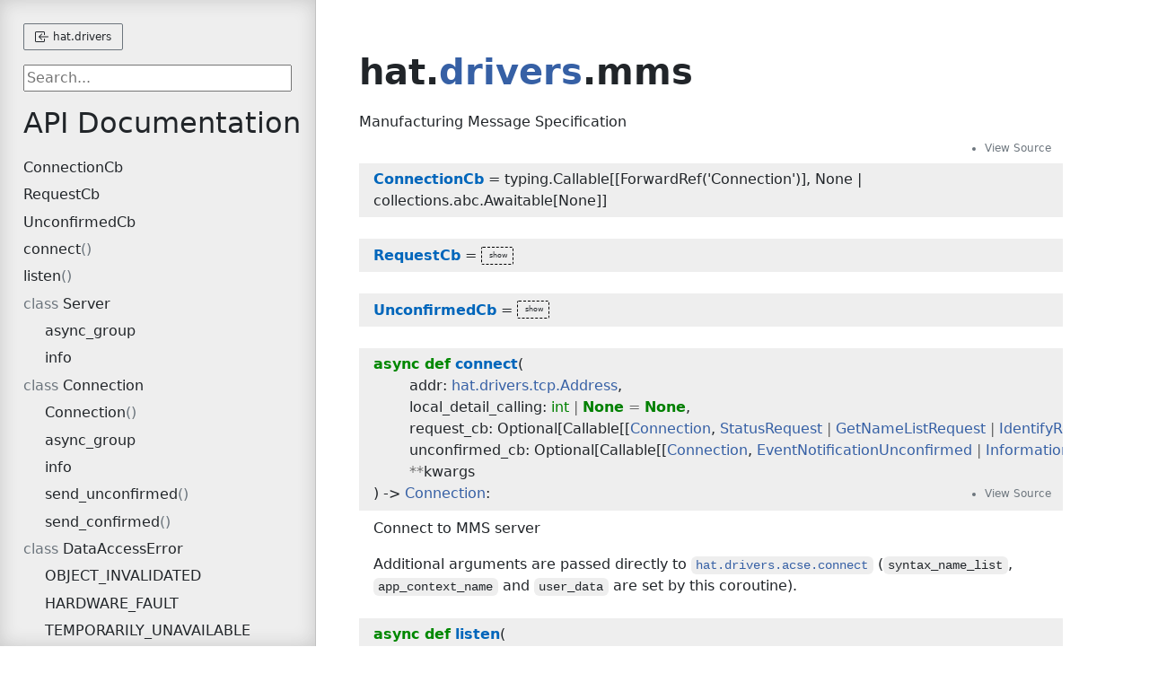

--- FILE ---
content_type: text/html; charset=utf-8
request_url: https://hat-drivers.hat-open.com/py_api/hat/drivers/mms.html
body_size: 49934
content:
<!doctype html>
<html lang="en">
<head>
    <meta charset="utf-8">
    <meta name="viewport" content="width=device-width, initial-scale=1">
    <meta name="generator" content="pdoc 16.0.0"/>
    <title>hat.drivers.mms API documentation</title>

    <style>/*! * Bootstrap Reboot v5.0.0 (https://getbootstrap.com/) * Copyright 2011-2021 The Bootstrap Authors * Copyright 2011-2021 Twitter, Inc. * Licensed under MIT (https://github.com/twbs/bootstrap/blob/main/LICENSE) * Forked from Normalize.css, licensed MIT (https://github.com/necolas/normalize.css/blob/master/LICENSE.md) */*,::after,::before{box-sizing:border-box}@media (prefers-reduced-motion:no-preference){:root{scroll-behavior:smooth}}body{margin:0;font-family:system-ui,-apple-system,"Segoe UI",Roboto,"Helvetica Neue",Arial,"Noto Sans","Liberation Sans",sans-serif,"Apple Color Emoji","Segoe UI Emoji","Segoe UI Symbol","Noto Color Emoji";font-size:1rem;font-weight:400;line-height:1.5;color:#212529;background-color:#fff;-webkit-text-size-adjust:100%;-webkit-tap-highlight-color:transparent}hr{margin:1rem 0;color:inherit;background-color:currentColor;border:0;opacity:.25}hr:not([size]){height:1px}h1,h2,h3,h4,h5,h6{margin-top:0;margin-bottom:.5rem;font-weight:500;line-height:1.2}h1{font-size:calc(1.375rem + 1.5vw)}@media (min-width:1200px){h1{font-size:2.5rem}}h2{font-size:calc(1.325rem + .9vw)}@media (min-width:1200px){h2{font-size:2rem}}h3{font-size:calc(1.3rem + .6vw)}@media (min-width:1200px){h3{font-size:1.75rem}}h4{font-size:calc(1.275rem + .3vw)}@media (min-width:1200px){h4{font-size:1.5rem}}h5{font-size:1.25rem}h6{font-size:1rem}p{margin-top:0;margin-bottom:1rem}abbr[data-bs-original-title],abbr[title]{-webkit-text-decoration:underline dotted;text-decoration:underline dotted;cursor:help;-webkit-text-decoration-skip-ink:none;text-decoration-skip-ink:none}address{margin-bottom:1rem;font-style:normal;line-height:inherit}ol,ul{padding-left:2rem}dl,ol,ul{margin-top:0;margin-bottom:1rem}ol ol,ol ul,ul ol,ul ul{margin-bottom:0}dt{font-weight:700}dd{margin-bottom:.5rem;margin-left:0}blockquote{margin:0 0 1rem}b,strong{font-weight:bolder}small{font-size:.875em}mark{padding:.2em;background-color:#fcf8e3}sub,sup{position:relative;font-size:.75em;line-height:0;vertical-align:baseline}sub{bottom:-.25em}sup{top:-.5em}a{color:#0d6efd;text-decoration:underline}a:hover{color:#0a58ca}a:not([href]):not([class]),a:not([href]):not([class]):hover{color:inherit;text-decoration:none}code,kbd,pre,samp{font-family:SFMono-Regular,Menlo,Monaco,Consolas,"Liberation Mono","Courier New",monospace;font-size:1em;direction:ltr;unicode-bidi:bidi-override}pre{display:block;margin-top:0;margin-bottom:1rem;overflow:auto;font-size:.875em}pre code{font-size:inherit;color:inherit;word-break:normal}code{font-size:.875em;color:#d63384;word-wrap:break-word}a>code{color:inherit}kbd{padding:.2rem .4rem;font-size:.875em;color:#fff;background-color:#212529;border-radius:.2rem}kbd kbd{padding:0;font-size:1em;font-weight:700}figure{margin:0 0 1rem}img,svg{vertical-align:middle}table{caption-side:bottom;border-collapse:collapse}caption{padding-top:.5rem;padding-bottom:.5rem;color:#6c757d;text-align:left}th{text-align:inherit;text-align:-webkit-match-parent}tbody,td,tfoot,th,thead,tr{border-color:inherit;border-style:solid;border-width:0}label{display:inline-block}button{border-radius:0}button:focus:not(:focus-visible){outline:0}button,input,optgroup,select,textarea{margin:0;font-family:inherit;font-size:inherit;line-height:inherit}button,select{text-transform:none}[role=button]{cursor:pointer}select{word-wrap:normal}select:disabled{opacity:1}[list]::-webkit-calendar-picker-indicator{display:none}[type=button],[type=reset],[type=submit],button{-webkit-appearance:button}[type=button]:not(:disabled),[type=reset]:not(:disabled),[type=submit]:not(:disabled),button:not(:disabled){cursor:pointer}::-moz-focus-inner{padding:0;border-style:none}textarea{resize:vertical}fieldset{min-width:0;padding:0;margin:0;border:0}legend{float:left;width:100%;padding:0;margin-bottom:.5rem;font-size:calc(1.275rem + .3vw);line-height:inherit}@media (min-width:1200px){legend{font-size:1.5rem}}legend+*{clear:left}::-webkit-datetime-edit-day-field,::-webkit-datetime-edit-fields-wrapper,::-webkit-datetime-edit-hour-field,::-webkit-datetime-edit-minute,::-webkit-datetime-edit-month-field,::-webkit-datetime-edit-text,::-webkit-datetime-edit-year-field{padding:0}::-webkit-inner-spin-button{height:auto}[type=search]{outline-offset:-2px;-webkit-appearance:textfield}::-webkit-search-decoration{-webkit-appearance:none}::-webkit-color-swatch-wrapper{padding:0}::file-selector-button{font:inherit}::-webkit-file-upload-button{font:inherit;-webkit-appearance:button}output{display:inline-block}iframe{border:0}summary{display:list-item;cursor:pointer}progress{vertical-align:baseline}[hidden]{display:none!important}</style>
    <style>/*! syntax-highlighting.css */pre{line-height:125%;}span.linenos{color:inherit; background-color:transparent; padding-left:5px; padding-right:20px;}.pdoc-code .hll{background-color:#ffffcc}.pdoc-code{background:#f8f8f8;}.pdoc-code .c{color:#3D7B7B; font-style:italic}.pdoc-code .err{border:1px solid #FF0000}.pdoc-code .k{color:#008000; font-weight:bold}.pdoc-code .o{color:#666666}.pdoc-code .ch{color:#3D7B7B; font-style:italic}.pdoc-code .cm{color:#3D7B7B; font-style:italic}.pdoc-code .cp{color:#9C6500}.pdoc-code .cpf{color:#3D7B7B; font-style:italic}.pdoc-code .c1{color:#3D7B7B; font-style:italic}.pdoc-code .cs{color:#3D7B7B; font-style:italic}.pdoc-code .gd{color:#A00000}.pdoc-code .ge{font-style:italic}.pdoc-code .gr{color:#E40000}.pdoc-code .gh{color:#000080; font-weight:bold}.pdoc-code .gi{color:#008400}.pdoc-code .go{color:#717171}.pdoc-code .gp{color:#000080; font-weight:bold}.pdoc-code .gs{font-weight:bold}.pdoc-code .gu{color:#800080; font-weight:bold}.pdoc-code .gt{color:#0044DD}.pdoc-code .kc{color:#008000; font-weight:bold}.pdoc-code .kd{color:#008000; font-weight:bold}.pdoc-code .kn{color:#008000; font-weight:bold}.pdoc-code .kp{color:#008000}.pdoc-code .kr{color:#008000; font-weight:bold}.pdoc-code .kt{color:#B00040}.pdoc-code .m{color:#666666}.pdoc-code .s{color:#BA2121}.pdoc-code .na{color:#687822}.pdoc-code .nb{color:#008000}.pdoc-code .nc{color:#0000FF; font-weight:bold}.pdoc-code .no{color:#880000}.pdoc-code .nd{color:#AA22FF}.pdoc-code .ni{color:#717171; font-weight:bold}.pdoc-code .ne{color:#CB3F38; font-weight:bold}.pdoc-code .nf{color:#0000FF}.pdoc-code .nl{color:#767600}.pdoc-code .nn{color:#0000FF; font-weight:bold}.pdoc-code .nt{color:#008000; font-weight:bold}.pdoc-code .nv{color:#19177C}.pdoc-code .ow{color:#AA22FF; font-weight:bold}.pdoc-code .w{color:#bbbbbb}.pdoc-code .mb{color:#666666}.pdoc-code .mf{color:#666666}.pdoc-code .mh{color:#666666}.pdoc-code .mi{color:#666666}.pdoc-code .mo{color:#666666}.pdoc-code .sa{color:#BA2121}.pdoc-code .sb{color:#BA2121}.pdoc-code .sc{color:#BA2121}.pdoc-code .dl{color:#BA2121}.pdoc-code .sd{color:#BA2121; font-style:italic}.pdoc-code .s2{color:#BA2121}.pdoc-code .se{color:#AA5D1F; font-weight:bold}.pdoc-code .sh{color:#BA2121}.pdoc-code .si{color:#A45A77; font-weight:bold}.pdoc-code .sx{color:#008000}.pdoc-code .sr{color:#A45A77}.pdoc-code .s1{color:#BA2121}.pdoc-code .ss{color:#19177C}.pdoc-code .bp{color:#008000}.pdoc-code .fm{color:#0000FF}.pdoc-code .vc{color:#19177C}.pdoc-code .vg{color:#19177C}.pdoc-code .vi{color:#19177C}.pdoc-code .vm{color:#19177C}.pdoc-code .il{color:#666666}</style>
    <style>/*! theme.css */:root{--pdoc-background:#fff;}.pdoc{--text:#212529;--muted:#6c757d;--link:#3660a5;--link-hover:#1659c5;--code:#f8f8f8;--active:#fff598;--accent:#eee;--accent2:#c1c1c1;--nav-hover:rgba(255, 255, 255, 0.5);--name:#0066BB;--def:#008800;--annotation:#007020;}</style>
    <style>/*! layout.css */html, body{width:100%;height:100%;}html, main{scroll-behavior:smooth;}body{background-color:var(--pdoc-background);}@media (max-width:769px){#navtoggle{cursor:pointer;position:absolute;width:50px;height:40px;top:1rem;right:1rem;border-color:var(--text);color:var(--text);display:flex;opacity:0.8;z-index:999;}#navtoggle:hover{opacity:1;}#togglestate + div{display:none;}#togglestate:checked + div{display:inherit;}main, header{padding:2rem 3vw;}header + main{margin-top:-3rem;}.git-button{display:none !important;}nav input[type="search"]{max-width:77%;}nav input[type="search"]:first-child{margin-top:-6px;}nav input[type="search"]:valid ~ *{display:none !important;}}@media (min-width:770px){:root{--sidebar-width:clamp(12.5rem, 28vw, 22rem);}nav{position:fixed;overflow:auto;height:100vh;width:var(--sidebar-width);}main, header{padding:3rem 2rem 3rem calc(var(--sidebar-width) + 3rem);width:calc(54rem + var(--sidebar-width));max-width:100%;}header + main{margin-top:-4rem;}#navtoggle{display:none;}}#togglestate{position:absolute;height:0;opacity:0;}nav.pdoc{--pad:clamp(0.5rem, 2vw, 1.75rem);--indent:1.5rem;background-color:var(--accent);border-right:1px solid var(--accent2);box-shadow:0 0 20px rgba(50, 50, 50, .2) inset;padding:0 0 0 var(--pad);overflow-wrap:anywhere;scrollbar-width:thin; scrollbar-color:var(--accent2) transparent; z-index:1}nav.pdoc::-webkit-scrollbar{width:.4rem; }nav.pdoc::-webkit-scrollbar-thumb{background-color:var(--accent2); }nav.pdoc > div{padding:var(--pad) 0;}nav.pdoc .module-list-button{display:inline-flex;align-items:center;color:var(--text);border-color:var(--muted);margin-bottom:1rem;}nav.pdoc .module-list-button:hover{border-color:var(--text);}nav.pdoc input[type=search]{display:block;outline-offset:0;width:calc(100% - var(--pad));}nav.pdoc .logo{max-width:calc(100% - var(--pad));max-height:35vh;display:block;margin:0 auto 1rem;transform:translate(calc(-.5 * var(--pad)), 0);}nav.pdoc ul{list-style:none;padding-left:0;}nav.pdoc > div > ul{margin-left:calc(0px - var(--pad));}nav.pdoc li a{padding:.2rem 0 .2rem calc(var(--pad) + var(--indent));}nav.pdoc > div > ul > li > a{padding-left:var(--pad);}nav.pdoc li{transition:all 100ms;}nav.pdoc li:hover{background-color:var(--nav-hover);}nav.pdoc a, nav.pdoc a:hover{color:var(--text);}nav.pdoc a{display:block;}nav.pdoc > h2:first-of-type{margin-top:1.5rem;}nav.pdoc .class:before{content:"class ";color:var(--muted);}nav.pdoc .function:after{content:"()";color:var(--muted);}nav.pdoc footer:before{content:"";display:block;width:calc(100% - var(--pad));border-top:solid var(--accent2) 1px;margin-top:1.5rem;padding-top:.5rem;}nav.pdoc footer{font-size:small;}</style>
    <style>/*! content.css */.pdoc{color:var(--text);box-sizing:border-box;line-height:1.5;background:none;}.pdoc .pdoc-button{cursor:pointer;display:inline-block;border:solid black 1px;border-radius:2px;font-size:.75rem;padding:calc(0.5em - 1px) 1em;transition:100ms all;}.pdoc .alert{padding:1rem 1rem 1rem calc(1.5rem + 24px);border:1px solid transparent;border-radius:.25rem;background-repeat:no-repeat;background-position:.75rem center;margin-bottom:1rem;}.pdoc .alert > em{display:none;}.pdoc .alert > *:last-child{margin-bottom:0;}.pdoc .alert.note{color:#084298;background-color:#cfe2ff;border-color:#b6d4fe;background-image:url("data:image/svg+xml,%3Csvg%20xmlns%3D%22http%3A//www.w3.org/2000/svg%22%20width%3D%2224%22%20height%3D%2224%22%20fill%3D%22%23084298%22%20viewBox%3D%220%200%2016%2016%22%3E%3Cpath%20d%3D%22M8%2016A8%208%200%201%200%208%200a8%208%200%200%200%200%2016zm.93-9.412-1%204.705c-.07.34.029.533.304.533.194%200%20.487-.07.686-.246l-.088.416c-.287.346-.92.598-1.465.598-.703%200-1.002-.422-.808-1.319l.738-3.468c.064-.293.006-.399-.287-.47l-.451-.081.082-.381%202.29-.287zM8%205.5a1%201%200%201%201%200-2%201%201%200%200%201%200%202z%22/%3E%3C/svg%3E");}.pdoc .alert.tip{color:#0a3622;background-color:#d1e7dd;border-color:#a3cfbb;background-image:url("data:image/svg+xml,%3Csvg%20xmlns%3D%22http%3A//www.w3.org/2000/svg%22%20width%3D%2224%22%20height%3D%2224%22%20fill%3D%22%230a3622%22%20viewBox%3D%220%200%2016%2016%22%3E%3Cpath%20d%3D%22M2%206a6%206%200%201%201%2010.174%204.31c-.203.196-.359.4-.453.619l-.762%201.769A.5.5%200%200%201%2010.5%2013a.5.5%200%200%201%200%201%20.5.5%200%200%201%200%201l-.224.447a1%201%200%200%201-.894.553H6.618a1%201%200%200%201-.894-.553L5.5%2015a.5.5%200%200%201%200-1%20.5.5%200%200%201%200-1%20.5.5%200%200%201-.46-.302l-.761-1.77a2%202%200%200%200-.453-.618A5.98%205.98%200%200%201%202%206m6-5a5%205%200%200%200-3.479%208.592c.263.254.514.564.676.941L5.83%2012h4.342l.632-1.467c.162-.377.413-.687.676-.941A5%205%200%200%200%208%201%22/%3E%3C/svg%3E");}.pdoc .alert.important{color:#055160;background-color:#cff4fc;border-color:#9eeaf9;background-image:url("data:image/svg+xml,%3Csvg%20xmlns%3D%22http%3A//www.w3.org/2000/svg%22%20width%3D%2224%22%20height%3D%2224%22%20fill%3D%22%23055160%22%20viewBox%3D%220%200%2016%2016%22%3E%3Cpath%20d%3D%22M2%200a2%202%200%200%200-2%202v12a2%202%200%200%200%202%202h12a2%202%200%200%200%202-2V2a2%202%200%200%200-2-2zm6%204c.535%200%20.954.462.9.995l-.35%203.507a.552.552%200%200%201-1.1%200L7.1%204.995A.905.905%200%200%201%208%204m.002%206a1%201%200%201%201%200%202%201%201%200%200%201%200-2%22/%3E%3C/svg%3E");}.pdoc .alert.warning{color:#664d03;background-color:#fff3cd;border-color:#ffecb5;background-image:url("data:image/svg+xml,%3Csvg%20xmlns%3D%22http%3A//www.w3.org/2000/svg%22%20width%3D%2224%22%20height%3D%2224%22%20fill%3D%22%23664d03%22%20viewBox%3D%220%200%2016%2016%22%3E%3Cpath%20d%3D%22M8.982%201.566a1.13%201.13%200%200%200-1.96%200L.165%2013.233c-.457.778.091%201.767.98%201.767h13.713c.889%200%201.438-.99.98-1.767L8.982%201.566zM8%205c.535%200%20.954.462.9.995l-.35%203.507a.552.552%200%200%201-1.1%200L7.1%205.995A.905.905%200%200%201%208%205zm.002%206a1%201%200%201%201%200%202%201%201%200%200%201%200-2z%22/%3E%3C/svg%3E");}.pdoc .alert.caution{color:#842029;background-color:#f8d7da;border-color:#f5c2c7;background-image:url("data:image/svg+xml,%3Csvg%20xmlns%3D%22http%3A//www.w3.org/2000/svg%22%20width%3D%2224%22%20height%3D%2224%22%20fill%3D%22%23842029%22%20viewBox%3D%220%200%2016%2016%22%3E%3Cpath%20d%3D%22M11.46.146A.5.5%200%200%200%2011.107%200H4.893a.5.5%200%200%200-.353.146L.146%204.54A.5.5%200%200%200%200%204.893v6.214a.5.5%200%200%200%20.146.353l4.394%204.394a.5.5%200%200%200%20.353.146h6.214a.5.5%200%200%200%20.353-.146l4.394-4.394a.5.5%200%200%200%20.146-.353V4.893a.5.5%200%200%200-.146-.353zM8%204c.535%200%20.954.462.9.995l-.35%203.507a.552.552%200%200%201-1.1%200L7.1%204.995A.905.905%200%200%201%208%204m.002%206a1%201%200%201%201%200%202%201%201%200%200%201%200-2%22/%3E%3C/svg%3E");}.pdoc .alert.danger{color:#842029;background-color:#f8d7da;border-color:#f5c2c7;background-image:url("data:image/svg+xml,%3Csvg%20xmlns%3D%22http%3A//www.w3.org/2000/svg%22%20width%3D%2224%22%20height%3D%2224%22%20fill%3D%22%23842029%22%20viewBox%3D%220%200%2016%2016%22%3E%3Cpath%20d%3D%22M5.52.359A.5.5%200%200%201%206%200h4a.5.5%200%200%201%20.474.658L8.694%206H12.5a.5.5%200%200%201%20.395.807l-7%209a.5.5%200%200%201-.873-.454L6.823%209.5H3.5a.5.5%200%200%201-.48-.641l2.5-8.5z%22/%3E%3C/svg%3E");}.pdoc .visually-hidden{position:absolute !important;width:1px !important;height:1px !important;padding:0 !important;margin:-1px !important;overflow:hidden !important;clip:rect(0, 0, 0, 0) !important;white-space:nowrap !important;border:0 !important;}.pdoc h1, .pdoc h2, .pdoc h3{font-weight:300;margin:.3em 0;padding:.2em 0;}.pdoc > section:not(.module-info) h1{font-size:1.5rem;font-weight:500;}.pdoc > section:not(.module-info) h2{font-size:1.4rem;font-weight:500;}.pdoc > section:not(.module-info) h3{font-size:1.3rem;font-weight:500;}.pdoc > section:not(.module-info) h4{font-size:1.2rem;}.pdoc > section:not(.module-info) h5{font-size:1.1rem;}.pdoc a{text-decoration:none;color:var(--link);}.pdoc a:hover{color:var(--link-hover);}.pdoc blockquote{margin-left:2rem;}.pdoc pre{border-top:1px solid var(--accent2);border-bottom:1px solid var(--accent2);margin-top:0;margin-bottom:1em;padding:.5rem 0 .5rem .5rem;overflow-x:auto;background-color:var(--code);}.pdoc code{color:var(--text);padding:.2em .4em;margin:0;font-size:85%;background-color:var(--accent);border-radius:6px;}.pdoc a > code{color:inherit;}.pdoc pre > code{display:inline-block;font-size:inherit;background:none;border:none;padding:0;}.pdoc > section:not(.module-info){margin-bottom:1.5rem;}.pdoc .modulename{margin-top:0;font-weight:bold;}.pdoc .modulename a{color:var(--link);transition:100ms all;}.pdoc .git-button{float:right;border:solid var(--link) 1px;}.pdoc .git-button:hover{background-color:var(--link);color:var(--pdoc-background);}.view-source-toggle-state,.view-source-toggle-state ~ .pdoc-code{display:none;}.view-source-toggle-state:checked ~ .pdoc-code{display:block;}.view-source-button{display:inline-block;float:right;font-size:.75rem;line-height:1.5rem;color:var(--muted);padding:0 .4rem 0 1.3rem;cursor:pointer;text-indent:-2px;}.view-source-button > span{visibility:hidden;}.module-info .view-source-button{float:none;display:flex;justify-content:flex-end;margin:-1.2rem .4rem -.2rem 0;}.view-source-button::before{position:absolute;content:"View Source";display:list-item;list-style-type:disclosure-closed;}.view-source-toggle-state:checked ~ .attr .view-source-button::before,.view-source-toggle-state:checked ~ .view-source-button::before{list-style-type:disclosure-open;}.pdoc .docstring{margin-bottom:1.5rem;}.pdoc section:not(.module-info) .docstring{margin-left:clamp(0rem, 5vw - 2rem, 1rem);}.pdoc .docstring .pdoc-code{margin-left:1em;margin-right:1em;}.pdoc h1:target,.pdoc h2:target,.pdoc h3:target,.pdoc h4:target,.pdoc h5:target,.pdoc h6:target,.pdoc .pdoc-code > pre > span:target{background-color:var(--active);box-shadow:-1rem 0 0 0 var(--active);}.pdoc .pdoc-code > pre > span:target{display:block;}.pdoc div:target > .attr,.pdoc section:target > .attr,.pdoc dd:target > a{background-color:var(--active);}.pdoc *{scroll-margin:2rem;}.pdoc .pdoc-code .linenos{user-select:none;}.pdoc .attr:hover{filter:contrast(0.95);}.pdoc section, .pdoc .classattr{position:relative;}.pdoc .headerlink{--width:clamp(1rem, 3vw, 2rem);position:absolute;top:0;left:calc(0rem - var(--width));transition:all 100ms ease-in-out;opacity:0;}.pdoc .headerlink::before{content:"#";display:block;text-align:center;width:var(--width);height:2.3rem;line-height:2.3rem;font-size:1.5rem;}.pdoc .attr:hover ~ .headerlink,.pdoc *:target > .headerlink,.pdoc .headerlink:hover{opacity:1;}.pdoc .attr{display:block;margin:.5rem 0 .5rem;padding:.4rem .4rem .4rem 1rem;background-color:var(--accent);overflow-x:auto;}.pdoc .classattr{margin-left:2rem;}.pdoc .decorator-deprecated{color:#842029;}.pdoc .decorator-deprecated ~ span{filter:grayscale(1) opacity(0.8);}.pdoc .name{color:var(--name);font-weight:bold;}.pdoc .def{color:var(--def);font-weight:bold;}.pdoc .signature{background-color:transparent;}.pdoc .param, .pdoc .return-annotation{white-space:pre;}.pdoc .signature.multiline .param{display:block;}.pdoc .signature.condensed .param{display:inline-block;}.pdoc .annotation{color:var(--annotation);}.pdoc .view-value-toggle-state,.pdoc .view-value-toggle-state ~ .default_value{display:none;}.pdoc .view-value-toggle-state:checked ~ .default_value{display:inherit;}.pdoc .view-value-button{font-size:.5rem;vertical-align:middle;border-style:dashed;margin-top:-0.1rem;}.pdoc .view-value-button:hover{background:white;}.pdoc .view-value-button::before{content:"show";text-align:center;width:2.2em;display:inline-block;}.pdoc .view-value-toggle-state:checked ~ .view-value-button::before{content:"hide";}.pdoc .inherited{margin-left:2rem;}.pdoc .inherited dt{font-weight:700;}.pdoc .inherited dt, .pdoc .inherited dd{display:inline;margin-left:0;margin-bottom:.5rem;}.pdoc .inherited dd:not(:last-child):after{content:", ";}.pdoc .inherited .class:before{content:"class ";}.pdoc .inherited .function a:after{content:"()";}.pdoc .search-result .docstring{overflow:auto;max-height:25vh;}.pdoc .search-result.focused > .attr{background-color:var(--active);}.pdoc .attribution{margin-top:2rem;display:block;opacity:0.5;transition:all 200ms;filter:grayscale(100%);}.pdoc .attribution:hover{opacity:1;filter:grayscale(0%);}.pdoc .attribution img{margin-left:5px;height:27px;vertical-align:bottom;width:50px;transition:all 200ms;}.pdoc table{display:block;width:max-content;max-width:100%;overflow:auto;margin-bottom:1rem;}.pdoc table th{font-weight:600;}.pdoc table th, .pdoc table td{padding:6px 13px;border:1px solid var(--accent2);}</style>
    <style>/*! custom.css */</style></head>
<body>
    <nav class="pdoc">
        <label id="navtoggle" for="togglestate" class="pdoc-button"><svg xmlns='http://www.w3.org/2000/svg' viewBox='0 0 30 30'><path stroke-linecap='round' stroke="currentColor" stroke-miterlimit='10' stroke-width='2' d='M4 7h22M4 15h22M4 23h22'/></svg></label>
        <input id="togglestate" type="checkbox" aria-hidden="true" tabindex="-1">
        <div>            <a class="pdoc-button module-list-button" href="../drivers.html">
<svg xmlns="http://www.w3.org/2000/svg" width="16" height="16" fill="currentColor" class="bi bi-box-arrow-in-left" viewBox="0 0 16 16">
  <path fill-rule="evenodd" d="M10 3.5a.5.5 0 0 0-.5-.5h-8a.5.5 0 0 0-.5.5v9a.5.5 0 0 0 .5.5h8a.5.5 0 0 0 .5-.5v-2a.5.5 0 0 1 1 0v2A1.5 1.5 0 0 1 9.5 14h-8A1.5 1.5 0 0 1 0 12.5v-9A1.5 1.5 0 0 1 1.5 2h8A1.5 1.5 0 0 1 11 3.5v2a.5.5 0 0 1-1 0v-2z"/>
  <path fill-rule="evenodd" d="M4.146 8.354a.5.5 0 0 1 0-.708l3-3a.5.5 0 1 1 .708.708L5.707 7.5H14.5a.5.5 0 0 1 0 1H5.707l2.147 2.146a.5.5 0 0 1-.708.708l-3-3z"/>
</svg>                &nbsp;hat.drivers</a>


            <input type="search" placeholder="Search..." role="searchbox" aria-label="search"
                   pattern=".+" required>



            <h2>API Documentation</h2>
                <ul class="memberlist">
            <li>
                    <a class="variable" href="#ConnectionCb">ConnectionCb</a>
            </li>
            <li>
                    <a class="variable" href="#RequestCb">RequestCb</a>
            </li>
            <li>
                    <a class="variable" href="#UnconfirmedCb">UnconfirmedCb</a>
            </li>
            <li>
                    <a class="function" href="#connect">connect</a>
            </li>
            <li>
                    <a class="function" href="#listen">listen</a>
            </li>
            <li>
                    <a class="class" href="#Server">Server</a>
                            <ul class="memberlist">
                        <li>
                                <a class="variable" href="#Server.async_group">async_group</a>
                        </li>
                        <li>
                                <a class="variable" href="#Server.info">info</a>
                        </li>
                </ul>

            </li>
            <li>
                    <a class="class" href="#Connection">Connection</a>
                            <ul class="memberlist">
                        <li>
                                <a class="function" href="#Connection.__init__">Connection</a>
                        </li>
                        <li>
                                <a class="variable" href="#Connection.async_group">async_group</a>
                        </li>
                        <li>
                                <a class="variable" href="#Connection.info">info</a>
                        </li>
                        <li>
                                <a class="function" href="#Connection.send_unconfirmed">send_unconfirmed</a>
                        </li>
                        <li>
                                <a class="function" href="#Connection.send_confirmed">send_confirmed</a>
                        </li>
                </ul>

            </li>
            <li>
                    <a class="class" href="#DataAccessError">DataAccessError</a>
                            <ul class="memberlist">
                        <li>
                                <a class="variable" href="#DataAccessError.OBJECT_INVALIDATED">OBJECT_INVALIDATED</a>
                        </li>
                        <li>
                                <a class="variable" href="#DataAccessError.HARDWARE_FAULT">HARDWARE_FAULT</a>
                        </li>
                        <li>
                                <a class="variable" href="#DataAccessError.TEMPORARILY_UNAVAILABLE">TEMPORARILY_UNAVAILABLE</a>
                        </li>
                        <li>
                                <a class="variable" href="#DataAccessError.OBJECT_ACCESS_DENIED">OBJECT_ACCESS_DENIED</a>
                        </li>
                        <li>
                                <a class="variable" href="#DataAccessError.OBJECT_UNDEFINED">OBJECT_UNDEFINED</a>
                        </li>
                        <li>
                                <a class="variable" href="#DataAccessError.INVALID_ADDRESS">INVALID_ADDRESS</a>
                        </li>
                        <li>
                                <a class="variable" href="#DataAccessError.TYPE_UNSUPPORTED">TYPE_UNSUPPORTED</a>
                        </li>
                        <li>
                                <a class="variable" href="#DataAccessError.TYPE_INCONSISTENT">TYPE_INCONSISTENT</a>
                        </li>
                        <li>
                                <a class="variable" href="#DataAccessError.OBJECT_ATTRIBUTE_INCONSISTENT">OBJECT_ATTRIBUTE_INCONSISTENT</a>
                        </li>
                        <li>
                                <a class="variable" href="#DataAccessError.OBJECT_ACCESS_UNSUPPORTED">OBJECT_ACCESS_UNSUPPORTED</a>
                        </li>
                        <li>
                                <a class="variable" href="#DataAccessError.OBJECT_NON_EXISTENT">OBJECT_NON_EXISTENT</a>
                        </li>
                        <li>
                                <a class="variable" href="#DataAccessError.OBJECT_VALUE_INVALID">OBJECT_VALUE_INVALID</a>
                        </li>
                </ul>

            </li>
            <li>
                    <a class="class" href="#ObjectClass">ObjectClass</a>
                            <ul class="memberlist">
                        <li>
                                <a class="variable" href="#ObjectClass.NAMED_VARIABLE">NAMED_VARIABLE</a>
                        </li>
                        <li>
                                <a class="variable" href="#ObjectClass.NAMED_VARIABLE_LIST">NAMED_VARIABLE_LIST</a>
                        </li>
                        <li>
                                <a class="variable" href="#ObjectClass.JOURNAL">JOURNAL</a>
                        </li>
                        <li>
                                <a class="variable" href="#ObjectClass.DOMAIN">DOMAIN</a>
                        </li>
                        <li>
                                <a class="variable" href="#ObjectClass.UNDEFINED">UNDEFINED</a>
                        </li>
                </ul>

            </li>
            <li>
                    <a class="class" href="#AaSpecificObjectName">AaSpecificObjectName</a>
                            <ul class="memberlist">
                        <li>
                                <a class="function" href="#AaSpecificObjectName.__init__">AaSpecificObjectName</a>
                        </li>
                        <li>
                                <a class="variable" href="#AaSpecificObjectName.identifier">identifier</a>
                        </li>
                </ul>

            </li>
            <li>
                    <a class="class" href="#DomainSpecificObjectName">DomainSpecificObjectName</a>
                            <ul class="memberlist">
                        <li>
                                <a class="function" href="#DomainSpecificObjectName.__init__">DomainSpecificObjectName</a>
                        </li>
                        <li>
                                <a class="variable" href="#DomainSpecificObjectName.domain_id">domain_id</a>
                        </li>
                        <li>
                                <a class="variable" href="#DomainSpecificObjectName.item_id">item_id</a>
                        </li>
                </ul>

            </li>
            <li>
                    <a class="class" href="#VmdSpecificObjectName">VmdSpecificObjectName</a>
                            <ul class="memberlist">
                        <li>
                                <a class="function" href="#VmdSpecificObjectName.__init__">VmdSpecificObjectName</a>
                        </li>
                        <li>
                                <a class="variable" href="#VmdSpecificObjectName.identifier">identifier</a>
                        </li>
                </ul>

            </li>
            <li>
                    <a class="variable" href="#ObjectName">ObjectName</a>
            </li>
            <li>
                    <a class="class" href="#AaSpecificObjectScope">AaSpecificObjectScope</a>
                            <ul class="memberlist">
                        <li>
                                <a class="function" href="#AaSpecificObjectScope.__init__">AaSpecificObjectScope</a>
                        </li>
                </ul>

            </li>
            <li>
                    <a class="class" href="#DomainSpecificObjectScope">DomainSpecificObjectScope</a>
                            <ul class="memberlist">
                        <li>
                                <a class="function" href="#DomainSpecificObjectScope.__init__">DomainSpecificObjectScope</a>
                        </li>
                        <li>
                                <a class="variable" href="#DomainSpecificObjectScope.identifier">identifier</a>
                        </li>
                </ul>

            </li>
            <li>
                    <a class="class" href="#VmdSpecificObjectScope">VmdSpecificObjectScope</a>
                            <ul class="memberlist">
                        <li>
                                <a class="function" href="#VmdSpecificObjectScope.__init__">VmdSpecificObjectScope</a>
                        </li>
                </ul>

            </li>
            <li>
                    <a class="variable" href="#ObjectScope">ObjectScope</a>
            </li>
            <li>
                    <a class="class" href="#ArrayData">ArrayData</a>
                            <ul class="memberlist">
                        <li>
                                <a class="function" href="#ArrayData.__init__">ArrayData</a>
                        </li>
                        <li>
                                <a class="variable" href="#ArrayData.elements">elements</a>
                        </li>
                </ul>

            </li>
            <li>
                    <a class="class" href="#BcdData">BcdData</a>
                            <ul class="memberlist">
                        <li>
                                <a class="function" href="#BcdData.__init__">BcdData</a>
                        </li>
                        <li>
                                <a class="variable" href="#BcdData.value">value</a>
                        </li>
                </ul>

            </li>
            <li>
                    <a class="class" href="#BinaryTimeData">BinaryTimeData</a>
                            <ul class="memberlist">
                        <li>
                                <a class="function" href="#BinaryTimeData.__init__">BinaryTimeData</a>
                        </li>
                        <li>
                                <a class="variable" href="#BinaryTimeData.value">value</a>
                        </li>
                </ul>

            </li>
            <li>
                    <a class="class" href="#BitStringData">BitStringData</a>
                            <ul class="memberlist">
                        <li>
                                <a class="function" href="#BitStringData.__init__">BitStringData</a>
                        </li>
                        <li>
                                <a class="variable" href="#BitStringData.value">value</a>
                        </li>
                </ul>

            </li>
            <li>
                    <a class="class" href="#BooleanData">BooleanData</a>
                            <ul class="memberlist">
                        <li>
                                <a class="function" href="#BooleanData.__init__">BooleanData</a>
                        </li>
                        <li>
                                <a class="variable" href="#BooleanData.value">value</a>
                        </li>
                </ul>

            </li>
            <li>
                    <a class="class" href="#BooleanArrayData">BooleanArrayData</a>
                            <ul class="memberlist">
                        <li>
                                <a class="function" href="#BooleanArrayData.__init__">BooleanArrayData</a>
                        </li>
                        <li>
                                <a class="variable" href="#BooleanArrayData.value">value</a>
                        </li>
                </ul>

            </li>
            <li>
                    <a class="class" href="#FloatingPointData">FloatingPointData</a>
                            <ul class="memberlist">
                        <li>
                                <a class="function" href="#FloatingPointData.__init__">FloatingPointData</a>
                        </li>
                        <li>
                                <a class="variable" href="#FloatingPointData.value">value</a>
                        </li>
                </ul>

            </li>
            <li>
                    <a class="class" href="#GeneralizedTimeData">GeneralizedTimeData</a>
                            <ul class="memberlist">
                        <li>
                                <a class="function" href="#GeneralizedTimeData.__init__">GeneralizedTimeData</a>
                        </li>
                        <li>
                                <a class="variable" href="#GeneralizedTimeData.value">value</a>
                        </li>
                </ul>

            </li>
            <li>
                    <a class="class" href="#IntegerData">IntegerData</a>
                            <ul class="memberlist">
                        <li>
                                <a class="function" href="#IntegerData.__init__">IntegerData</a>
                        </li>
                        <li>
                                <a class="variable" href="#IntegerData.value">value</a>
                        </li>
                </ul>

            </li>
            <li>
                    <a class="class" href="#MmsStringData">MmsStringData</a>
                            <ul class="memberlist">
                        <li>
                                <a class="function" href="#MmsStringData.__init__">MmsStringData</a>
                        </li>
                        <li>
                                <a class="variable" href="#MmsStringData.value">value</a>
                        </li>
                </ul>

            </li>
            <li>
                    <a class="class" href="#ObjIdData">ObjIdData</a>
                            <ul class="memberlist">
                        <li>
                                <a class="function" href="#ObjIdData.__init__">ObjIdData</a>
                        </li>
                        <li>
                                <a class="variable" href="#ObjIdData.value">value</a>
                        </li>
                </ul>

            </li>
            <li>
                    <a class="class" href="#OctetStringData">OctetStringData</a>
                            <ul class="memberlist">
                        <li>
                                <a class="function" href="#OctetStringData.__init__">OctetStringData</a>
                        </li>
                        <li>
                                <a class="variable" href="#OctetStringData.value">value</a>
                        </li>
                </ul>

            </li>
            <li>
                    <a class="class" href="#StructureData">StructureData</a>
                            <ul class="memberlist">
                        <li>
                                <a class="function" href="#StructureData.__init__">StructureData</a>
                        </li>
                        <li>
                                <a class="variable" href="#StructureData.elements">elements</a>
                        </li>
                </ul>

            </li>
            <li>
                    <a class="class" href="#UnsignedData">UnsignedData</a>
                            <ul class="memberlist">
                        <li>
                                <a class="function" href="#UnsignedData.__init__">UnsignedData</a>
                        </li>
                        <li>
                                <a class="variable" href="#UnsignedData.value">value</a>
                        </li>
                </ul>

            </li>
            <li>
                    <a class="class" href="#UtcTimeData">UtcTimeData</a>
                            <ul class="memberlist">
                        <li>
                                <a class="function" href="#UtcTimeData.__init__">UtcTimeData</a>
                        </li>
                        <li>
                                <a class="variable" href="#UtcTimeData.value">value</a>
                        </li>
                        <li>
                                <a class="variable" href="#UtcTimeData.leap_second">leap_second</a>
                        </li>
                        <li>
                                <a class="variable" href="#UtcTimeData.clock_failure">clock_failure</a>
                        </li>
                        <li>
                                <a class="variable" href="#UtcTimeData.not_synchronized">not_synchronized</a>
                        </li>
                        <li>
                                <a class="variable" href="#UtcTimeData.accuracy">accuracy</a>
                        </li>
                </ul>

            </li>
            <li>
                    <a class="class" href="#VisibleStringData">VisibleStringData</a>
                            <ul class="memberlist">
                        <li>
                                <a class="function" href="#VisibleStringData.__init__">VisibleStringData</a>
                        </li>
                        <li>
                                <a class="variable" href="#VisibleStringData.value">value</a>
                        </li>
                </ul>

            </li>
            <li>
                    <a class="variable" href="#Data">Data</a>
            </li>
            <li>
                    <a class="class" href="#ArrayTypeDescription">ArrayTypeDescription</a>
                            <ul class="memberlist">
                        <li>
                                <a class="function" href="#ArrayTypeDescription.__init__">ArrayTypeDescription</a>
                        </li>
                        <li>
                                <a class="variable" href="#ArrayTypeDescription.number_of_elements">number_of_elements</a>
                        </li>
                        <li>
                                <a class="variable" href="#ArrayTypeDescription.element_type">element_type</a>
                        </li>
                </ul>

            </li>
            <li>
                    <a class="class" href="#BcdTypeDescription">BcdTypeDescription</a>
                            <ul class="memberlist">
                        <li>
                                <a class="function" href="#BcdTypeDescription.__init__">BcdTypeDescription</a>
                        </li>
                        <li>
                                <a class="variable" href="#BcdTypeDescription.xyz">xyz</a>
                        </li>
                </ul>

            </li>
            <li>
                    <a class="class" href="#BinaryTimeTypeDescription">BinaryTimeTypeDescription</a>
                            <ul class="memberlist">
                        <li>
                                <a class="function" href="#BinaryTimeTypeDescription.__init__">BinaryTimeTypeDescription</a>
                        </li>
                        <li>
                                <a class="variable" href="#BinaryTimeTypeDescription.xyz">xyz</a>
                        </li>
                </ul>

            </li>
            <li>
                    <a class="class" href="#BitStringTypeDescription">BitStringTypeDescription</a>
                            <ul class="memberlist">
                        <li>
                                <a class="function" href="#BitStringTypeDescription.__init__">BitStringTypeDescription</a>
                        </li>
                        <li>
                                <a class="variable" href="#BitStringTypeDescription.xyz">xyz</a>
                        </li>
                </ul>

            </li>
            <li>
                    <a class="class" href="#BooleanTypeDescription">BooleanTypeDescription</a>
                            <ul class="memberlist">
                        <li>
                                <a class="function" href="#BooleanTypeDescription.__init__">BooleanTypeDescription</a>
                        </li>
                </ul>

            </li>
            <li>
                    <a class="class" href="#FloatingPointTypeDescription">FloatingPointTypeDescription</a>
                            <ul class="memberlist">
                        <li>
                                <a class="function" href="#FloatingPointTypeDescription.__init__">FloatingPointTypeDescription</a>
                        </li>
                        <li>
                                <a class="variable" href="#FloatingPointTypeDescription.format_width">format_width</a>
                        </li>
                        <li>
                                <a class="variable" href="#FloatingPointTypeDescription.exponent_width">exponent_width</a>
                        </li>
                </ul>

            </li>
            <li>
                    <a class="class" href="#GeneralizedTimeTypeDescription">GeneralizedTimeTypeDescription</a>
                            <ul class="memberlist">
                        <li>
                                <a class="function" href="#GeneralizedTimeTypeDescription.__init__">GeneralizedTimeTypeDescription</a>
                        </li>
                </ul>

            </li>
            <li>
                    <a class="class" href="#IntegerTypeDescription">IntegerTypeDescription</a>
                            <ul class="memberlist">
                        <li>
                                <a class="function" href="#IntegerTypeDescription.__init__">IntegerTypeDescription</a>
                        </li>
                        <li>
                                <a class="variable" href="#IntegerTypeDescription.xyz">xyz</a>
                        </li>
                </ul>

            </li>
            <li>
                    <a class="class" href="#MmsStringTypeDescription">MmsStringTypeDescription</a>
                            <ul class="memberlist">
                        <li>
                                <a class="function" href="#MmsStringTypeDescription.__init__">MmsStringTypeDescription</a>
                        </li>
                        <li>
                                <a class="variable" href="#MmsStringTypeDescription.xyz">xyz</a>
                        </li>
                </ul>

            </li>
            <li>
                    <a class="class" href="#ObjIdTypeDescription">ObjIdTypeDescription</a>
                            <ul class="memberlist">
                        <li>
                                <a class="function" href="#ObjIdTypeDescription.__init__">ObjIdTypeDescription</a>
                        </li>
                </ul>

            </li>
            <li>
                    <a class="class" href="#OctetStringTypeDescription">OctetStringTypeDescription</a>
                            <ul class="memberlist">
                        <li>
                                <a class="function" href="#OctetStringTypeDescription.__init__">OctetStringTypeDescription</a>
                        </li>
                        <li>
                                <a class="variable" href="#OctetStringTypeDescription.xyz">xyz</a>
                        </li>
                </ul>

            </li>
            <li>
                    <a class="class" href="#StructureTypeDescription">StructureTypeDescription</a>
                            <ul class="memberlist">
                        <li>
                                <a class="function" href="#StructureTypeDescription.__init__">StructureTypeDescription</a>
                        </li>
                        <li>
                                <a class="variable" href="#StructureTypeDescription.components">components</a>
                        </li>
                </ul>

            </li>
            <li>
                    <a class="class" href="#UnsignedTypeDescription">UnsignedTypeDescription</a>
                            <ul class="memberlist">
                        <li>
                                <a class="function" href="#UnsignedTypeDescription.__init__">UnsignedTypeDescription</a>
                        </li>
                        <li>
                                <a class="variable" href="#UnsignedTypeDescription.xyz">xyz</a>
                        </li>
                </ul>

            </li>
            <li>
                    <a class="class" href="#UtcTimeTypeDescription">UtcTimeTypeDescription</a>
                            <ul class="memberlist">
                        <li>
                                <a class="function" href="#UtcTimeTypeDescription.__init__">UtcTimeTypeDescription</a>
                        </li>
                </ul>

            </li>
            <li>
                    <a class="class" href="#VisibleStringTypeDescription">VisibleStringTypeDescription</a>
                            <ul class="memberlist">
                        <li>
                                <a class="function" href="#VisibleStringTypeDescription.__init__">VisibleStringTypeDescription</a>
                        </li>
                        <li>
                                <a class="variable" href="#VisibleStringTypeDescription.xyz">xyz</a>
                        </li>
                </ul>

            </li>
            <li>
                    <a class="variable" href="#TypeDescription">TypeDescription</a>
            </li>
            <li>
                    <a class="class" href="#AddressVariableSpecification">AddressVariableSpecification</a>
                            <ul class="memberlist">
                        <li>
                                <a class="function" href="#AddressVariableSpecification.__init__">AddressVariableSpecification</a>
                        </li>
                        <li>
                                <a class="variable" href="#AddressVariableSpecification.address">address</a>
                        </li>
                </ul>

            </li>
            <li>
                    <a class="class" href="#InvalidatedVariableSpecification">InvalidatedVariableSpecification</a>
                            <ul class="memberlist">
                        <li>
                                <a class="function" href="#InvalidatedVariableSpecification.__init__">InvalidatedVariableSpecification</a>
                        </li>
                </ul>

            </li>
            <li>
                    <a class="class" href="#NameVariableSpecification">NameVariableSpecification</a>
                            <ul class="memberlist">
                        <li>
                                <a class="function" href="#NameVariableSpecification.__init__">NameVariableSpecification</a>
                        </li>
                        <li>
                                <a class="variable" href="#NameVariableSpecification.name">name</a>
                        </li>
                </ul>

            </li>
            <li>
                    <a class="class" href="#ScatteredAccessDescriptionVariableSpecification">ScatteredAccessDescriptionVariableSpecification</a>
                            <ul class="memberlist">
                        <li>
                                <a class="function" href="#ScatteredAccessDescriptionVariableSpecification.__init__">ScatteredAccessDescriptionVariableSpecification</a>
                        </li>
                        <li>
                                <a class="variable" href="#ScatteredAccessDescriptionVariableSpecification.specifications">specifications</a>
                        </li>
                </ul>

            </li>
            <li>
                    <a class="class" href="#VariableDescriptionVariableSpecification">VariableDescriptionVariableSpecification</a>
                            <ul class="memberlist">
                        <li>
                                <a class="function" href="#VariableDescriptionVariableSpecification.__init__">VariableDescriptionVariableSpecification</a>
                        </li>
                        <li>
                                <a class="variable" href="#VariableDescriptionVariableSpecification.address">address</a>
                        </li>
                        <li>
                                <a class="variable" href="#VariableDescriptionVariableSpecification.type_specification">type_specification</a>
                        </li>
                </ul>

            </li>
            <li>
                    <a class="variable" href="#VariableSpecification">VariableSpecification</a>
            </li>
            <li>
                    <a class="class" href="#StatusRequest">StatusRequest</a>
                            <ul class="memberlist">
                        <li>
                                <a class="function" href="#StatusRequest.__init__">StatusRequest</a>
                        </li>
                </ul>

            </li>
            <li>
                    <a class="class" href="#GetNameListRequest">GetNameListRequest</a>
                            <ul class="memberlist">
                        <li>
                                <a class="function" href="#GetNameListRequest.__init__">GetNameListRequest</a>
                        </li>
                        <li>
                                <a class="variable" href="#GetNameListRequest.object_class">object_class</a>
                        </li>
                        <li>
                                <a class="variable" href="#GetNameListRequest.object_scope">object_scope</a>
                        </li>
                        <li>
                                <a class="variable" href="#GetNameListRequest.continue_after">continue_after</a>
                        </li>
                </ul>

            </li>
            <li>
                    <a class="class" href="#IdentifyRequest">IdentifyRequest</a>
                            <ul class="memberlist">
                        <li>
                                <a class="function" href="#IdentifyRequest.__init__">IdentifyRequest</a>
                        </li>
                </ul>

            </li>
            <li>
                    <a class="class" href="#GetVariableAccessAttributesRequest">GetVariableAccessAttributesRequest</a>
                            <ul class="memberlist">
                        <li>
                                <a class="function" href="#GetVariableAccessAttributesRequest.__init__">GetVariableAccessAttributesRequest</a>
                        </li>
                        <li>
                                <a class="variable" href="#GetVariableAccessAttributesRequest.value">value</a>
                        </li>
                </ul>

            </li>
            <li>
                    <a class="class" href="#GetNamedVariableListAttributesRequest">GetNamedVariableListAttributesRequest</a>
                            <ul class="memberlist">
                        <li>
                                <a class="function" href="#GetNamedVariableListAttributesRequest.__init__">GetNamedVariableListAttributesRequest</a>
                        </li>
                        <li>
                                <a class="variable" href="#GetNamedVariableListAttributesRequest.value">value</a>
                        </li>
                </ul>

            </li>
            <li>
                    <a class="class" href="#ReadRequest">ReadRequest</a>
                            <ul class="memberlist">
                        <li>
                                <a class="function" href="#ReadRequest.__init__">ReadRequest</a>
                        </li>
                        <li>
                                <a class="variable" href="#ReadRequest.value">value</a>
                        </li>
                </ul>

            </li>
            <li>
                    <a class="class" href="#WriteRequest">WriteRequest</a>
                            <ul class="memberlist">
                        <li>
                                <a class="function" href="#WriteRequest.__init__">WriteRequest</a>
                        </li>
                        <li>
                                <a class="variable" href="#WriteRequest.specification">specification</a>
                        </li>
                        <li>
                                <a class="variable" href="#WriteRequest.data">data</a>
                        </li>
                </ul>

            </li>
            <li>
                    <a class="class" href="#DefineNamedVariableListRequest">DefineNamedVariableListRequest</a>
                            <ul class="memberlist">
                        <li>
                                <a class="function" href="#DefineNamedVariableListRequest.__init__">DefineNamedVariableListRequest</a>
                        </li>
                        <li>
                                <a class="variable" href="#DefineNamedVariableListRequest.name">name</a>
                        </li>
                        <li>
                                <a class="variable" href="#DefineNamedVariableListRequest.specification">specification</a>
                        </li>
                </ul>

            </li>
            <li>
                    <a class="class" href="#DeleteNamedVariableListRequest">DeleteNamedVariableListRequest</a>
                            <ul class="memberlist">
                        <li>
                                <a class="function" href="#DeleteNamedVariableListRequest.__init__">DeleteNamedVariableListRequest</a>
                        </li>
                        <li>
                                <a class="variable" href="#DeleteNamedVariableListRequest.names">names</a>
                        </li>
                </ul>

            </li>
            <li>
                    <a class="variable" href="#Request">Request</a>
            </li>
            <li>
                    <a class="class" href="#StatusResponse">StatusResponse</a>
                            <ul class="memberlist">
                        <li>
                                <a class="function" href="#StatusResponse.__init__">StatusResponse</a>
                        </li>
                        <li>
                                <a class="variable" href="#StatusResponse.logical">logical</a>
                        </li>
                        <li>
                                <a class="variable" href="#StatusResponse.physical">physical</a>
                        </li>
                </ul>

            </li>
            <li>
                    <a class="class" href="#GetNameListResponse">GetNameListResponse</a>
                            <ul class="memberlist">
                        <li>
                                <a class="function" href="#GetNameListResponse.__init__">GetNameListResponse</a>
                        </li>
                        <li>
                                <a class="variable" href="#GetNameListResponse.identifiers">identifiers</a>
                        </li>
                        <li>
                                <a class="variable" href="#GetNameListResponse.more_follows">more_follows</a>
                        </li>
                </ul>

            </li>
            <li>
                    <a class="class" href="#IdentifyResponse">IdentifyResponse</a>
                            <ul class="memberlist">
                        <li>
                                <a class="function" href="#IdentifyResponse.__init__">IdentifyResponse</a>
                        </li>
                        <li>
                                <a class="variable" href="#IdentifyResponse.vendor">vendor</a>
                        </li>
                        <li>
                                <a class="variable" href="#IdentifyResponse.model">model</a>
                        </li>
                        <li>
                                <a class="variable" href="#IdentifyResponse.revision">revision</a>
                        </li>
                        <li>
                                <a class="variable" href="#IdentifyResponse.syntaxes">syntaxes</a>
                        </li>
                </ul>

            </li>
            <li>
                    <a class="class" href="#GetVariableAccessAttributesResponse">GetVariableAccessAttributesResponse</a>
                            <ul class="memberlist">
                        <li>
                                <a class="function" href="#GetVariableAccessAttributesResponse.__init__">GetVariableAccessAttributesResponse</a>
                        </li>
                        <li>
                                <a class="variable" href="#GetVariableAccessAttributesResponse.mms_deletable">mms_deletable</a>
                        </li>
                        <li>
                                <a class="variable" href="#GetVariableAccessAttributesResponse.type_description">type_description</a>
                        </li>
                </ul>

            </li>
            <li>
                    <a class="class" href="#GetNamedVariableListAttributesResponse">GetNamedVariableListAttributesResponse</a>
                            <ul class="memberlist">
                        <li>
                                <a class="function" href="#GetNamedVariableListAttributesResponse.__init__">GetNamedVariableListAttributesResponse</a>
                        </li>
                        <li>
                                <a class="variable" href="#GetNamedVariableListAttributesResponse.mms_deletable">mms_deletable</a>
                        </li>
                        <li>
                                <a class="variable" href="#GetNamedVariableListAttributesResponse.specification">specification</a>
                        </li>
                </ul>

            </li>
            <li>
                    <a class="class" href="#ReadResponse">ReadResponse</a>
                            <ul class="memberlist">
                        <li>
                                <a class="function" href="#ReadResponse.__init__">ReadResponse</a>
                        </li>
                        <li>
                                <a class="variable" href="#ReadResponse.results">results</a>
                        </li>
                </ul>

            </li>
            <li>
                    <a class="class" href="#WriteResponse">WriteResponse</a>
                            <ul class="memberlist">
                        <li>
                                <a class="function" href="#WriteResponse.__init__">WriteResponse</a>
                        </li>
                        <li>
                                <a class="variable" href="#WriteResponse.results">results</a>
                        </li>
                </ul>

            </li>
            <li>
                    <a class="class" href="#DefineNamedVariableListResponse">DefineNamedVariableListResponse</a>
                            <ul class="memberlist">
                        <li>
                                <a class="function" href="#DefineNamedVariableListResponse.__init__">DefineNamedVariableListResponse</a>
                        </li>
                </ul>

            </li>
            <li>
                    <a class="class" href="#DeleteNamedVariableListResponse">DeleteNamedVariableListResponse</a>
                            <ul class="memberlist">
                        <li>
                                <a class="function" href="#DeleteNamedVariableListResponse.__init__">DeleteNamedVariableListResponse</a>
                        </li>
                        <li>
                                <a class="variable" href="#DeleteNamedVariableListResponse.matched">matched</a>
                        </li>
                        <li>
                                <a class="variable" href="#DeleteNamedVariableListResponse.deleted">deleted</a>
                        </li>
                </ul>

            </li>
            <li>
                    <a class="variable" href="#Response">Response</a>
            </li>
            <li>
                    <a class="class" href="#VmdStateError">VmdStateError</a>
                            <ul class="memberlist">
                        <li>
                                <a class="variable" href="#VmdStateError.OTHER">OTHER</a>
                        </li>
                        <li>
                                <a class="variable" href="#VmdStateError.VMD_STATE_CONFLICT">VMD_STATE_CONFLICT</a>
                        </li>
                        <li>
                                <a class="variable" href="#VmdStateError.VMD_OPERATIONAL_PROBLEM">VMD_OPERATIONAL_PROBLEM</a>
                        </li>
                        <li>
                                <a class="variable" href="#VmdStateError.DOMAIN_TRANSFER_PROBLEM">DOMAIN_TRANSFER_PROBLEM</a>
                        </li>
                        <li>
                                <a class="variable" href="#VmdStateError.STATE_MACHINE_ID_INVALID">STATE_MACHINE_ID_INVALID</a>
                        </li>
                </ul>

            </li>
            <li>
                    <a class="class" href="#ApplicationReferenceError">ApplicationReferenceError</a>
                            <ul class="memberlist">
                        <li>
                                <a class="variable" href="#ApplicationReferenceError.OTHER">OTHER</a>
                        </li>
                        <li>
                                <a class="variable" href="#ApplicationReferenceError.APPLICATION_UNREACHABLE">APPLICATION_UNREACHABLE</a>
                        </li>
                        <li>
                                <a class="variable" href="#ApplicationReferenceError.CONNECTION_LOST">CONNECTION_LOST</a>
                        </li>
                        <li>
                                <a class="variable" href="#ApplicationReferenceError.APPLICATION_REFERENCE_INVALID">APPLICATION_REFERENCE_INVALID</a>
                        </li>
                        <li>
                                <a class="variable" href="#ApplicationReferenceError.CONTEXT_UNSUPPORTED">CONTEXT_UNSUPPORTED</a>
                        </li>
                </ul>

            </li>
            <li>
                    <a class="class" href="#DefinitionError">DefinitionError</a>
                            <ul class="memberlist">
                        <li>
                                <a class="variable" href="#DefinitionError.OTHER">OTHER</a>
                        </li>
                        <li>
                                <a class="variable" href="#DefinitionError.OBJECT_UNDEFINED">OBJECT_UNDEFINED</a>
                        </li>
                        <li>
                                <a class="variable" href="#DefinitionError.INVALID_ADDRESS">INVALID_ADDRESS</a>
                        </li>
                        <li>
                                <a class="variable" href="#DefinitionError.TYPE_UNSUPPORTED">TYPE_UNSUPPORTED</a>
                        </li>
                        <li>
                                <a class="variable" href="#DefinitionError.TYPE_INCONSISTENT">TYPE_INCONSISTENT</a>
                        </li>
                        <li>
                                <a class="variable" href="#DefinitionError.OBJECT_EXISTS">OBJECT_EXISTS</a>
                        </li>
                        <li>
                                <a class="variable" href="#DefinitionError.OBJECT_ATTRIBUTE_INCONSISTENT">OBJECT_ATTRIBUTE_INCONSISTENT</a>
                        </li>
                </ul>

            </li>
            <li>
                    <a class="class" href="#ResourceError">ResourceError</a>
                            <ul class="memberlist">
                        <li>
                                <a class="variable" href="#ResourceError.OTHER">OTHER</a>
                        </li>
                        <li>
                                <a class="variable" href="#ResourceError.MEMORY_UNAVAILABLE">MEMORY_UNAVAILABLE</a>
                        </li>
                        <li>
                                <a class="variable" href="#ResourceError.PROCESSOR_RESOURCE_UNAVAILABLE">PROCESSOR_RESOURCE_UNAVAILABLE</a>
                        </li>
                        <li>
                                <a class="variable" href="#ResourceError.MASS_STORAGE_UNAVAILABLE">MASS_STORAGE_UNAVAILABLE</a>
                        </li>
                        <li>
                                <a class="variable" href="#ResourceError.CAPABILITY_UNAVAILABLE">CAPABILITY_UNAVAILABLE</a>
                        </li>
                        <li>
                                <a class="variable" href="#ResourceError.CAPABILITY_UNKNOWN">CAPABILITY_UNKNOWN</a>
                        </li>
                </ul>

            </li>
            <li>
                    <a class="class" href="#ServiceError">ServiceError</a>
                            <ul class="memberlist">
                        <li>
                                <a class="variable" href="#ServiceError.OTHER">OTHER</a>
                        </li>
                        <li>
                                <a class="variable" href="#ServiceError.PRIMITIVES_OUT_OF_SEQUENCE">PRIMITIVES_OUT_OF_SEQUENCE</a>
                        </li>
                        <li>
                                <a class="variable" href="#ServiceError.OBJECT_STATE_CONFLICT">OBJECT_STATE_CONFLICT</a>
                        </li>
                        <li>
                                <a class="variable" href="#ServiceError.PDU_SIZE">PDU_SIZE</a>
                        </li>
                        <li>
                                <a class="variable" href="#ServiceError.CONTINUATION_INVALID">CONTINUATION_INVALID</a>
                        </li>
                        <li>
                                <a class="variable" href="#ServiceError.OBJECT_CONSTRAINT_CONFLICT">OBJECT_CONSTRAINT_CONFLICT</a>
                        </li>
                </ul>

            </li>
            <li>
                    <a class="class" href="#ServicePreemptError">ServicePreemptError</a>
                            <ul class="memberlist">
                        <li>
                                <a class="variable" href="#ServicePreemptError.OTHER">OTHER</a>
                        </li>
                        <li>
                                <a class="variable" href="#ServicePreemptError.TIMEOUT">TIMEOUT</a>
                        </li>
                        <li>
                                <a class="variable" href="#ServicePreemptError.DEADLOCK">DEADLOCK</a>
                        </li>
                        <li>
                                <a class="variable" href="#ServicePreemptError.CANCEL">CANCEL</a>
                        </li>
                </ul>

            </li>
            <li>
                    <a class="class" href="#TimeResolutionError">TimeResolutionError</a>
                            <ul class="memberlist">
                        <li>
                                <a class="variable" href="#TimeResolutionError.OTHER">OTHER</a>
                        </li>
                        <li>
                                <a class="variable" href="#TimeResolutionError.UNSUPPORTABLE_TIME_RESOLUTION">UNSUPPORTABLE_TIME_RESOLUTION</a>
                        </li>
                </ul>

            </li>
            <li>
                    <a class="class" href="#AccessError">AccessError</a>
                            <ul class="memberlist">
                        <li>
                                <a class="variable" href="#AccessError.OTHER">OTHER</a>
                        </li>
                        <li>
                                <a class="variable" href="#AccessError.OBJECT_ACCESS_UNSUPPORTED">OBJECT_ACCESS_UNSUPPORTED</a>
                        </li>
                        <li>
                                <a class="variable" href="#AccessError.OBJECT_NON_EXISTENT">OBJECT_NON_EXISTENT</a>
                        </li>
                        <li>
                                <a class="variable" href="#AccessError.OBJECT_ACCESS_DENIED">OBJECT_ACCESS_DENIED</a>
                        </li>
                        <li>
                                <a class="variable" href="#AccessError.OBJECT_INVALIDATED">OBJECT_INVALIDATED</a>
                        </li>
                </ul>

            </li>
            <li>
                    <a class="class" href="#InitiateError">InitiateError</a>
                            <ul class="memberlist">
                        <li>
                                <a class="variable" href="#InitiateError.OTHER">OTHER</a>
                        </li>
                        <li>
                                <a class="variable" href="#InitiateError.MAX_SERVICES_OUTSTANDING_CALLING_INSUFFICIENT">MAX_SERVICES_OUTSTANDING_CALLING_INSUFFICIENT</a>
                        </li>
                        <li>
                                <a class="variable" href="#InitiateError.MAX_SERVICES_OUTSTANDING_CALLED_INSUFFICIENT">MAX_SERVICES_OUTSTANDING_CALLED_INSUFFICIENT</a>
                        </li>
                        <li>
                                <a class="variable" href="#InitiateError.SERVICE_CBB_INSUFFICIENT">SERVICE_CBB_INSUFFICIENT</a>
                        </li>
                        <li>
                                <a class="variable" href="#InitiateError.PARAMETER_CBB_INSUFFICIENT">PARAMETER_CBB_INSUFFICIENT</a>
                        </li>
                        <li>
                                <a class="variable" href="#InitiateError.NESTING_LEVEL_INSUFFICIENT">NESTING_LEVEL_INSUFFICIENT</a>
                        </li>
                </ul>

            </li>
            <li>
                    <a class="class" href="#ConcludeError">ConcludeError</a>
                            <ul class="memberlist">
                        <li>
                                <a class="variable" href="#ConcludeError.OTHER">OTHER</a>
                        </li>
                        <li>
                                <a class="variable" href="#ConcludeError.FURTHER_COMMUNICATION_REQUIRED">FURTHER_COMMUNICATION_REQUIRED</a>
                        </li>
                </ul>

            </li>
            <li>
                    <a class="class" href="#CancelError">CancelError</a>
                            <ul class="memberlist">
                        <li>
                                <a class="variable" href="#CancelError.OTHER">OTHER</a>
                        </li>
                        <li>
                                <a class="variable" href="#CancelError.INVOKE_ID_UNKNOWN">INVOKE_ID_UNKNOWN</a>
                        </li>
                        <li>
                                <a class="variable" href="#CancelError.CANCEL_NOT_POSSIBLE">CANCEL_NOT_POSSIBLE</a>
                        </li>
                </ul>

            </li>
            <li>
                    <a class="class" href="#FileError">FileError</a>
                            <ul class="memberlist">
                        <li>
                                <a class="variable" href="#FileError.OTHER">OTHER</a>
                        </li>
                        <li>
                                <a class="variable" href="#FileError.FILENAME_AMBIGUOUS">FILENAME_AMBIGUOUS</a>
                        </li>
                        <li>
                                <a class="variable" href="#FileError.FILE_BUSY">FILE_BUSY</a>
                        </li>
                        <li>
                                <a class="variable" href="#FileError.FILENAME_SYNTAX_ERROR">FILENAME_SYNTAX_ERROR</a>
                        </li>
                        <li>
                                <a class="variable" href="#FileError.CONTENT_TYPE_INVALID">CONTENT_TYPE_INVALID</a>
                        </li>
                        <li>
                                <a class="variable" href="#FileError.POSITION_INVALID">POSITION_INVALID</a>
                        </li>
                        <li>
                                <a class="variable" href="#FileError.FILE_ACCESS_DENIED">FILE_ACCESS_DENIED</a>
                        </li>
                        <li>
                                <a class="variable" href="#FileError.FILE_NON_EXISTENT">FILE_NON_EXISTENT</a>
                        </li>
                        <li>
                                <a class="variable" href="#FileError.DUPLICATE_FILENAME">DUPLICATE_FILENAME</a>
                        </li>
                        <li>
                                <a class="variable" href="#FileError.INSUFFICIENT_SPACE_IN_FILESTORE">INSUFFICIENT_SPACE_IN_FILESTORE</a>
                        </li>
                </ul>

            </li>
            <li>
                    <a class="class" href="#OtherError">OtherError</a>
                            <ul class="memberlist">
                        <li>
                                <a class="function" href="#OtherError.__init__">OtherError</a>
                        </li>
                        <li>
                                <a class="variable" href="#OtherError.value">value</a>
                        </li>
                </ul>

            </li>
            <li>
                    <a class="variable" href="#Error">Error</a>
            </li>
            <li>
                    <a class="class" href="#EventNotificationUnconfirmed">EventNotificationUnconfirmed</a>
                            <ul class="memberlist">
                        <li>
                                <a class="function" href="#EventNotificationUnconfirmed.__init__">EventNotificationUnconfirmed</a>
                        </li>
                        <li>
                                <a class="variable" href="#EventNotificationUnconfirmed.enrollment">enrollment</a>
                        </li>
                        <li>
                                <a class="variable" href="#EventNotificationUnconfirmed.condition">condition</a>
                        </li>
                        <li>
                                <a class="variable" href="#EventNotificationUnconfirmed.severity">severity</a>
                        </li>
                        <li>
                                <a class="variable" href="#EventNotificationUnconfirmed.time">time</a>
                        </li>
                </ul>

            </li>
            <li>
                    <a class="class" href="#InformationReportUnconfirmed">InformationReportUnconfirmed</a>
                            <ul class="memberlist">
                        <li>
                                <a class="function" href="#InformationReportUnconfirmed.__init__">InformationReportUnconfirmed</a>
                        </li>
                        <li>
                                <a class="variable" href="#InformationReportUnconfirmed.specification">specification</a>
                        </li>
                        <li>
                                <a class="variable" href="#InformationReportUnconfirmed.data">data</a>
                        </li>
                </ul>

            </li>
            <li>
                    <a class="class" href="#UnsolicitedStatusUnconfirmed">UnsolicitedStatusUnconfirmed</a>
                            <ul class="memberlist">
                        <li>
                                <a class="function" href="#UnsolicitedStatusUnconfirmed.__init__">UnsolicitedStatusUnconfirmed</a>
                        </li>
                        <li>
                                <a class="variable" href="#UnsolicitedStatusUnconfirmed.logical">logical</a>
                        </li>
                        <li>
                                <a class="variable" href="#UnsolicitedStatusUnconfirmed.physical">physical</a>
                        </li>
                </ul>

            </li>
            <li>
                    <a class="variable" href="#Unconfirmed">Unconfirmed</a>
            </li>
    </ul>



        <a class="attribution" title="pdoc: Python API documentation generator" href="https://pdoc.dev" target="_blank">
            built with <span class="visually-hidden">pdoc</span><img
                alt="pdoc logo"
                src="data:image/svg+xml,%3Csvg%20xmlns%3D%22http%3A//www.w3.org/2000/svg%22%20role%3D%22img%22%20aria-label%3D%22pdoc%20logo%22%20width%3D%22300%22%20height%3D%22160%22%20viewBox%3D%220%200%20150%2080%22%3E%3Ctitle%3Epdoc%3C/title%3E%3Cpath%20d%3D%22M132.316%2048.886c.276-4.679%202.342-6.698%204.409-7.982s4.27-1.165%206.751-1.055c1.586.07%203.044.156%204.222-.482%201.142-.619%202.026-1.932%202.162-3.739.268-3.576-1.929-5.368-5.006-5.551s-7.599.524-10.517%201.606c-4.455%201.652-8.588%206.606-9.552%208.992s-2.342%206.193-1.745%2010.873%202.664%209.221%205.878%2011.79%205.878%203.808%2010.103%204.312%203.444.229%206.062.229%205.006-2.202%204.914-4.909-2.296-5.001-4.501-4.863-3.077.505-5.281.229-7.715-2.064-7.899-9.451z%22%20fill%3D%22%23198754%22/%3E%3Ccircle%20cx%3D%22101.504%22%20cy%3D%2248.943%22%20r%3D%2214.208%22%20fill%3D%22none%22%20stroke%3D%22%23198754%22%20stroke-width%3D%229.354%22/%3E%3Cpath%20d%3D%22M87.81.002c-3.637.065-5.001.454-7.014%201.232s-3.443%201.363-6.3%204.282c-1.723%201.76-3.148%205.019-3.776%207.329-.413%201.521-.316%202.63-.316%202.63l-.195%2034.612c.065%205.774-6.755%208.305-9.612%208.37s-9.678-1.038-9.743-9.408%207.128-9.521%208.362-9.521c1.413-.13%202.526-.021%203.718-.016%202.071.009%204.157-.778%204.092-4.671s-4.157-4.736-4.157-4.736c-6.3-.843-11.43%202.206-11.43%202.206S40.917%2038.15%2041.372%2049.634%2051.568%2068.19%2061.311%2068.125s18.316-7.007%2018.445-17.193l.13-22.772c.046-2.291%202.683-3.644%204.476-4.203.745-.232%201.694-.274%201.694-.274l10.457-.13s4.871-.324%207.729-3.114%204.352-6.294%204.352-6.294.974-3.049.13-4.606-.195-1.233-2.792-3.309-8.573-4.477-8.573-4.477S91.447-.063%2087.81.002zM0%2047.169l.065%2028.417S0%2080.127%204.481%2079.997s5.072-3.866%205.049-4.152l-.113-28.482s1.624-7.656%209.937-7.721%2010.002%206.942%2010.002%208.499-.909%2010.51-9.093%2010.51c-.948%200-2.99-.567-4.145-.272-3.919%201-3.194%204.554-3.194%204.554s.065%205.061%207.404%204.996%2018.575-6.034%2018.575-19.074S26.953%2030.04%2019.549%2029.91%201.234%2035.296%200%2047.169z%22%20fill%3D%22%23198754%22/%3E%3Cg%20transform%3D%22matrix%28.325601%200%200%20.325256%20-10.32669%20-45.802786%29%22%3E%3Ccircle%20cx%3D%22297.554%22%20cy%3D%22172.286%22%20r%3D%2216.5%22%20fill%3D%22%23fff%22/%3E%3Cellipse%20cx%3D%22297.709%22%20cy%3D%22172.642%22%20rx%3D%2211.071%22%20ry%3D%2210.871%22%20fill%3D%22%23105a48%22/%3E%3Ccircle%20cx%3D%22304.104%22%20cy%3D%22167.667%22%20r%3D%224.5%22%20fill%3D%22%23fff%22/%3E%3C/g%3E%3Cpath%20d%3D%22M94.661%2017.032l.893-1.476s.99.714%201.916.925%201.575.114%202.955.114l14.565-.162c1.283-.032%203.085-.762%203.02-3.293s-.373-3.503-.373-3.503l1.283-.487s.52.503.877%201.573.309%201.995.292%202.66-.227%201.541-.227%201.541%201.564-.308%202.359-1.038.823-.779%201.489-1.508.812-.86.812-.86.552-.13.877.26.341.957.065%201.46-1.672%202.206-3.247%203.066-2.76%201.427-3.929%201.768-3.848.73-7.063.714l-10.944-.114s-2.143-.081-3.02-.373-2.241-.973-2.598-1.265z%22%20fill%3D%22%23d36d49%22/%3E%3Cg%20fill%3D%22%23105a48%22%3E%3Cellipse%20cx%3D%2293.052%22%20cy%3D%2243.567%22%20rx%3D%22.869%22%20ry%3D%221.014%22%20transform%3D%22rotate%28341.022%29%22/%3E%3Cellipse%20cx%3D%22104.3%22%20cy%3D%22-16.184%22%20rx%3D%22.865%22%20ry%3D%221.009%22%20transform%3D%22rotate%2814.786%29%22/%3E%3C/g%3E%3C/svg%3E"/>
        </a>
</div>
    </nav>
    <main class="pdoc">
            <section class="module-info">
                    <h1 class="modulename">
hat<wbr>.<a href="./../drivers.html">drivers</a><wbr>.mms    </h1>

                        <div class="docstring"><p>Manufacturing Message Specification</p>
</div>

                        <input id="mod-mms-view-source" class="view-source-toggle-state" type="checkbox" aria-hidden="true" tabindex="-1">

                        <label class="view-source-button" for="mod-mms-view-source"><span>View Source</span></label>

                        <div class="pdoc-code codehilite"><pre><span></span><span id="L-1"><a href="#L-1"><span class="linenos">  1</span></a><span class="sd">&quot;&quot;&quot;Manufacturing Message Specification&quot;&quot;&quot;</span>
</span><span id="L-2"><a href="#L-2"><span class="linenos">  2</span></a>
</span><span id="L-3"><a href="#L-3"><span class="linenos">  3</span></a><span class="kn">from</span><span class="w"> </span><span class="nn">hat.drivers.mms.connection</span><span class="w"> </span><span class="kn">import</span> <span class="p">(</span>
</span><span id="L-4"><a href="#L-4"><span class="linenos">  4</span></a>    <span class="n">ConnectionCb</span><span class="p">,</span>
</span><span id="L-5"><a href="#L-5"><span class="linenos">  5</span></a>    <span class="n">RequestCb</span><span class="p">,</span>
</span><span id="L-6"><a href="#L-6"><span class="linenos">  6</span></a>    <span class="n">UnconfirmedCb</span><span class="p">,</span>
</span><span id="L-7"><a href="#L-7"><span class="linenos">  7</span></a>    <span class="n">connect</span><span class="p">,</span>
</span><span id="L-8"><a href="#L-8"><span class="linenos">  8</span></a>    <span class="n">listen</span><span class="p">,</span>
</span><span id="L-9"><a href="#L-9"><span class="linenos">  9</span></a>    <span class="n">Server</span><span class="p">,</span>
</span><span id="L-10"><a href="#L-10"><span class="linenos"> 10</span></a>    <span class="n">Connection</span><span class="p">)</span>
</span><span id="L-11"><a href="#L-11"><span class="linenos"> 11</span></a>
</span><span id="L-12"><a href="#L-12"><span class="linenos"> 12</span></a><span class="kn">from</span><span class="w"> </span><span class="nn">hat.drivers.mms.common</span><span class="w"> </span><span class="kn">import</span> <span class="p">(</span>
</span><span id="L-13"><a href="#L-13"><span class="linenos"> 13</span></a>    <span class="n">DataAccessError</span><span class="p">,</span>
</span><span id="L-14"><a href="#L-14"><span class="linenos"> 14</span></a>    <span class="n">ObjectClass</span><span class="p">,</span>
</span><span id="L-15"><a href="#L-15"><span class="linenos"> 15</span></a>    <span class="n">AaSpecificObjectName</span><span class="p">,</span>
</span><span id="L-16"><a href="#L-16"><span class="linenos"> 16</span></a>    <span class="n">DomainSpecificObjectName</span><span class="p">,</span>
</span><span id="L-17"><a href="#L-17"><span class="linenos"> 17</span></a>    <span class="n">VmdSpecificObjectName</span><span class="p">,</span>
</span><span id="L-18"><a href="#L-18"><span class="linenos"> 18</span></a>    <span class="n">ObjectName</span><span class="p">,</span>
</span><span id="L-19"><a href="#L-19"><span class="linenos"> 19</span></a>    <span class="n">AaSpecificObjectScope</span><span class="p">,</span>
</span><span id="L-20"><a href="#L-20"><span class="linenos"> 20</span></a>    <span class="n">DomainSpecificObjectScope</span><span class="p">,</span>
</span><span id="L-21"><a href="#L-21"><span class="linenos"> 21</span></a>    <span class="n">VmdSpecificObjectScope</span><span class="p">,</span>
</span><span id="L-22"><a href="#L-22"><span class="linenos"> 22</span></a>    <span class="n">ObjectScope</span><span class="p">,</span>
</span><span id="L-23"><a href="#L-23"><span class="linenos"> 23</span></a>    <span class="n">ArrayData</span><span class="p">,</span>
</span><span id="L-24"><a href="#L-24"><span class="linenos"> 24</span></a>    <span class="n">BcdData</span><span class="p">,</span>
</span><span id="L-25"><a href="#L-25"><span class="linenos"> 25</span></a>    <span class="n">BinaryTimeData</span><span class="p">,</span>
</span><span id="L-26"><a href="#L-26"><span class="linenos"> 26</span></a>    <span class="n">BitStringData</span><span class="p">,</span>
</span><span id="L-27"><a href="#L-27"><span class="linenos"> 27</span></a>    <span class="n">BooleanData</span><span class="p">,</span>
</span><span id="L-28"><a href="#L-28"><span class="linenos"> 28</span></a>    <span class="n">BooleanArrayData</span><span class="p">,</span>
</span><span id="L-29"><a href="#L-29"><span class="linenos"> 29</span></a>    <span class="n">FloatingPointData</span><span class="p">,</span>
</span><span id="L-30"><a href="#L-30"><span class="linenos"> 30</span></a>    <span class="n">GeneralizedTimeData</span><span class="p">,</span>
</span><span id="L-31"><a href="#L-31"><span class="linenos"> 31</span></a>    <span class="n">IntegerData</span><span class="p">,</span>
</span><span id="L-32"><a href="#L-32"><span class="linenos"> 32</span></a>    <span class="n">MmsStringData</span><span class="p">,</span>
</span><span id="L-33"><a href="#L-33"><span class="linenos"> 33</span></a>    <span class="n">ObjIdData</span><span class="p">,</span>
</span><span id="L-34"><a href="#L-34"><span class="linenos"> 34</span></a>    <span class="n">OctetStringData</span><span class="p">,</span>
</span><span id="L-35"><a href="#L-35"><span class="linenos"> 35</span></a>    <span class="n">StructureData</span><span class="p">,</span>
</span><span id="L-36"><a href="#L-36"><span class="linenos"> 36</span></a>    <span class="n">UnsignedData</span><span class="p">,</span>
</span><span id="L-37"><a href="#L-37"><span class="linenos"> 37</span></a>    <span class="n">UtcTimeData</span><span class="p">,</span>
</span><span id="L-38"><a href="#L-38"><span class="linenos"> 38</span></a>    <span class="n">VisibleStringData</span><span class="p">,</span>
</span><span id="L-39"><a href="#L-39"><span class="linenos"> 39</span></a>    <span class="n">Data</span><span class="p">,</span>
</span><span id="L-40"><a href="#L-40"><span class="linenos"> 40</span></a>    <span class="n">ArrayTypeDescription</span><span class="p">,</span>
</span><span id="L-41"><a href="#L-41"><span class="linenos"> 41</span></a>    <span class="n">BcdTypeDescription</span><span class="p">,</span>
</span><span id="L-42"><a href="#L-42"><span class="linenos"> 42</span></a>    <span class="n">BinaryTimeTypeDescription</span><span class="p">,</span>
</span><span id="L-43"><a href="#L-43"><span class="linenos"> 43</span></a>    <span class="n">BitStringTypeDescription</span><span class="p">,</span>
</span><span id="L-44"><a href="#L-44"><span class="linenos"> 44</span></a>    <span class="n">BooleanTypeDescription</span><span class="p">,</span>
</span><span id="L-45"><a href="#L-45"><span class="linenos"> 45</span></a>    <span class="n">FloatingPointTypeDescription</span><span class="p">,</span>
</span><span id="L-46"><a href="#L-46"><span class="linenos"> 46</span></a>    <span class="n">GeneralizedTimeTypeDescription</span><span class="p">,</span>
</span><span id="L-47"><a href="#L-47"><span class="linenos"> 47</span></a>    <span class="n">IntegerTypeDescription</span><span class="p">,</span>
</span><span id="L-48"><a href="#L-48"><span class="linenos"> 48</span></a>    <span class="n">MmsStringTypeDescription</span><span class="p">,</span>
</span><span id="L-49"><a href="#L-49"><span class="linenos"> 49</span></a>    <span class="n">ObjIdTypeDescription</span><span class="p">,</span>
</span><span id="L-50"><a href="#L-50"><span class="linenos"> 50</span></a>    <span class="n">OctetStringTypeDescription</span><span class="p">,</span>
</span><span id="L-51"><a href="#L-51"><span class="linenos"> 51</span></a>    <span class="n">StructureTypeDescription</span><span class="p">,</span>
</span><span id="L-52"><a href="#L-52"><span class="linenos"> 52</span></a>    <span class="n">UnsignedTypeDescription</span><span class="p">,</span>
</span><span id="L-53"><a href="#L-53"><span class="linenos"> 53</span></a>    <span class="n">UtcTimeTypeDescription</span><span class="p">,</span>
</span><span id="L-54"><a href="#L-54"><span class="linenos"> 54</span></a>    <span class="n">VisibleStringTypeDescription</span><span class="p">,</span>
</span><span id="L-55"><a href="#L-55"><span class="linenos"> 55</span></a>    <span class="n">TypeDescription</span><span class="p">,</span>
</span><span id="L-56"><a href="#L-56"><span class="linenos"> 56</span></a>    <span class="n">AddressVariableSpecification</span><span class="p">,</span>
</span><span id="L-57"><a href="#L-57"><span class="linenos"> 57</span></a>    <span class="n">InvalidatedVariableSpecification</span><span class="p">,</span>
</span><span id="L-58"><a href="#L-58"><span class="linenos"> 58</span></a>    <span class="n">NameVariableSpecification</span><span class="p">,</span>
</span><span id="L-59"><a href="#L-59"><span class="linenos"> 59</span></a>    <span class="n">ScatteredAccessDescriptionVariableSpecification</span><span class="p">,</span>
</span><span id="L-60"><a href="#L-60"><span class="linenos"> 60</span></a>    <span class="n">VariableDescriptionVariableSpecification</span><span class="p">,</span>
</span><span id="L-61"><a href="#L-61"><span class="linenos"> 61</span></a>    <span class="n">VariableSpecification</span><span class="p">,</span>
</span><span id="L-62"><a href="#L-62"><span class="linenos"> 62</span></a>    <span class="n">StatusRequest</span><span class="p">,</span>
</span><span id="L-63"><a href="#L-63"><span class="linenos"> 63</span></a>    <span class="n">GetNameListRequest</span><span class="p">,</span>
</span><span id="L-64"><a href="#L-64"><span class="linenos"> 64</span></a>    <span class="n">IdentifyRequest</span><span class="p">,</span>
</span><span id="L-65"><a href="#L-65"><span class="linenos"> 65</span></a>    <span class="n">GetVariableAccessAttributesRequest</span><span class="p">,</span>
</span><span id="L-66"><a href="#L-66"><span class="linenos"> 66</span></a>    <span class="n">GetNamedVariableListAttributesRequest</span><span class="p">,</span>
</span><span id="L-67"><a href="#L-67"><span class="linenos"> 67</span></a>    <span class="n">ReadRequest</span><span class="p">,</span>
</span><span id="L-68"><a href="#L-68"><span class="linenos"> 68</span></a>    <span class="n">WriteRequest</span><span class="p">,</span>
</span><span id="L-69"><a href="#L-69"><span class="linenos"> 69</span></a>    <span class="n">DefineNamedVariableListRequest</span><span class="p">,</span>
</span><span id="L-70"><a href="#L-70"><span class="linenos"> 70</span></a>    <span class="n">DeleteNamedVariableListRequest</span><span class="p">,</span>
</span><span id="L-71"><a href="#L-71"><span class="linenos"> 71</span></a>    <span class="n">Request</span><span class="p">,</span>
</span><span id="L-72"><a href="#L-72"><span class="linenos"> 72</span></a>    <span class="n">StatusResponse</span><span class="p">,</span>
</span><span id="L-73"><a href="#L-73"><span class="linenos"> 73</span></a>    <span class="n">GetNameListResponse</span><span class="p">,</span>
</span><span id="L-74"><a href="#L-74"><span class="linenos"> 74</span></a>    <span class="n">IdentifyResponse</span><span class="p">,</span>
</span><span id="L-75"><a href="#L-75"><span class="linenos"> 75</span></a>    <span class="n">GetVariableAccessAttributesResponse</span><span class="p">,</span>
</span><span id="L-76"><a href="#L-76"><span class="linenos"> 76</span></a>    <span class="n">GetNamedVariableListAttributesResponse</span><span class="p">,</span>
</span><span id="L-77"><a href="#L-77"><span class="linenos"> 77</span></a>    <span class="n">ReadResponse</span><span class="p">,</span>
</span><span id="L-78"><a href="#L-78"><span class="linenos"> 78</span></a>    <span class="n">WriteResponse</span><span class="p">,</span>
</span><span id="L-79"><a href="#L-79"><span class="linenos"> 79</span></a>    <span class="n">DefineNamedVariableListResponse</span><span class="p">,</span>
</span><span id="L-80"><a href="#L-80"><span class="linenos"> 80</span></a>    <span class="n">DeleteNamedVariableListResponse</span><span class="p">,</span>
</span><span id="L-81"><a href="#L-81"><span class="linenos"> 81</span></a>    <span class="n">Response</span><span class="p">,</span>
</span><span id="L-82"><a href="#L-82"><span class="linenos"> 82</span></a>    <span class="n">VmdStateError</span><span class="p">,</span>
</span><span id="L-83"><a href="#L-83"><span class="linenos"> 83</span></a>    <span class="n">ApplicationReferenceError</span><span class="p">,</span>
</span><span id="L-84"><a href="#L-84"><span class="linenos"> 84</span></a>    <span class="n">DefinitionError</span><span class="p">,</span>
</span><span id="L-85"><a href="#L-85"><span class="linenos"> 85</span></a>    <span class="n">ResourceError</span><span class="p">,</span>
</span><span id="L-86"><a href="#L-86"><span class="linenos"> 86</span></a>    <span class="n">ServiceError</span><span class="p">,</span>
</span><span id="L-87"><a href="#L-87"><span class="linenos"> 87</span></a>    <span class="n">ServicePreemptError</span><span class="p">,</span>
</span><span id="L-88"><a href="#L-88"><span class="linenos"> 88</span></a>    <span class="n">TimeResolutionError</span><span class="p">,</span>
</span><span id="L-89"><a href="#L-89"><span class="linenos"> 89</span></a>    <span class="n">AccessError</span><span class="p">,</span>
</span><span id="L-90"><a href="#L-90"><span class="linenos"> 90</span></a>    <span class="n">InitiateError</span><span class="p">,</span>
</span><span id="L-91"><a href="#L-91"><span class="linenos"> 91</span></a>    <span class="n">ConcludeError</span><span class="p">,</span>
</span><span id="L-92"><a href="#L-92"><span class="linenos"> 92</span></a>    <span class="n">CancelError</span><span class="p">,</span>
</span><span id="L-93"><a href="#L-93"><span class="linenos"> 93</span></a>    <span class="n">FileError</span><span class="p">,</span>
</span><span id="L-94"><a href="#L-94"><span class="linenos"> 94</span></a>    <span class="n">OtherError</span><span class="p">,</span>
</span><span id="L-95"><a href="#L-95"><span class="linenos"> 95</span></a>    <span class="n">Error</span><span class="p">,</span>
</span><span id="L-96"><a href="#L-96"><span class="linenos"> 96</span></a>    <span class="n">EventNotificationUnconfirmed</span><span class="p">,</span>
</span><span id="L-97"><a href="#L-97"><span class="linenos"> 97</span></a>    <span class="n">InformationReportUnconfirmed</span><span class="p">,</span>
</span><span id="L-98"><a href="#L-98"><span class="linenos"> 98</span></a>    <span class="n">UnsolicitedStatusUnconfirmed</span><span class="p">,</span>
</span><span id="L-99"><a href="#L-99"><span class="linenos"> 99</span></a>    <span class="n">Unconfirmed</span><span class="p">)</span>
</span><span id="L-100"><a href="#L-100"><span class="linenos">100</span></a>
</span><span id="L-101"><a href="#L-101"><span class="linenos">101</span></a>
</span><span id="L-102"><a href="#L-102"><span class="linenos">102</span></a><span class="n">__all__</span> <span class="o">=</span> <span class="p">[</span>
</span><span id="L-103"><a href="#L-103"><span class="linenos">103</span></a>    <span class="s1">&#39;ConnectionCb&#39;</span><span class="p">,</span>
</span><span id="L-104"><a href="#L-104"><span class="linenos">104</span></a>    <span class="s1">&#39;RequestCb&#39;</span><span class="p">,</span>
</span><span id="L-105"><a href="#L-105"><span class="linenos">105</span></a>    <span class="s1">&#39;UnconfirmedCb&#39;</span><span class="p">,</span>
</span><span id="L-106"><a href="#L-106"><span class="linenos">106</span></a>    <span class="s1">&#39;connect&#39;</span><span class="p">,</span>
</span><span id="L-107"><a href="#L-107"><span class="linenos">107</span></a>    <span class="s1">&#39;listen&#39;</span><span class="p">,</span>
</span><span id="L-108"><a href="#L-108"><span class="linenos">108</span></a>    <span class="s1">&#39;Server&#39;</span><span class="p">,</span>
</span><span id="L-109"><a href="#L-109"><span class="linenos">109</span></a>    <span class="s1">&#39;Connection&#39;</span><span class="p">,</span>
</span><span id="L-110"><a href="#L-110"><span class="linenos">110</span></a>    <span class="s1">&#39;DataAccessError&#39;</span><span class="p">,</span>
</span><span id="L-111"><a href="#L-111"><span class="linenos">111</span></a>    <span class="s1">&#39;ObjectClass&#39;</span><span class="p">,</span>
</span><span id="L-112"><a href="#L-112"><span class="linenos">112</span></a>    <span class="s1">&#39;AaSpecificObjectName&#39;</span><span class="p">,</span>
</span><span id="L-113"><a href="#L-113"><span class="linenos">113</span></a>    <span class="s1">&#39;DomainSpecificObjectName&#39;</span><span class="p">,</span>
</span><span id="L-114"><a href="#L-114"><span class="linenos">114</span></a>    <span class="s1">&#39;VmdSpecificObjectName&#39;</span><span class="p">,</span>
</span><span id="L-115"><a href="#L-115"><span class="linenos">115</span></a>    <span class="s1">&#39;ObjectName&#39;</span><span class="p">,</span>
</span><span id="L-116"><a href="#L-116"><span class="linenos">116</span></a>    <span class="s1">&#39;AaSpecificObjectScope&#39;</span><span class="p">,</span>
</span><span id="L-117"><a href="#L-117"><span class="linenos">117</span></a>    <span class="s1">&#39;DomainSpecificObjectScope&#39;</span><span class="p">,</span>
</span><span id="L-118"><a href="#L-118"><span class="linenos">118</span></a>    <span class="s1">&#39;VmdSpecificObjectScope&#39;</span><span class="p">,</span>
</span><span id="L-119"><a href="#L-119"><span class="linenos">119</span></a>    <span class="s1">&#39;ObjectScope&#39;</span><span class="p">,</span>
</span><span id="L-120"><a href="#L-120"><span class="linenos">120</span></a>    <span class="s1">&#39;ArrayData&#39;</span><span class="p">,</span>
</span><span id="L-121"><a href="#L-121"><span class="linenos">121</span></a>    <span class="s1">&#39;BcdData&#39;</span><span class="p">,</span>
</span><span id="L-122"><a href="#L-122"><span class="linenos">122</span></a>    <span class="s1">&#39;BinaryTimeData&#39;</span><span class="p">,</span>
</span><span id="L-123"><a href="#L-123"><span class="linenos">123</span></a>    <span class="s1">&#39;BitStringData&#39;</span><span class="p">,</span>
</span><span id="L-124"><a href="#L-124"><span class="linenos">124</span></a>    <span class="s1">&#39;BooleanData&#39;</span><span class="p">,</span>
</span><span id="L-125"><a href="#L-125"><span class="linenos">125</span></a>    <span class="s1">&#39;BooleanArrayData&#39;</span><span class="p">,</span>
</span><span id="L-126"><a href="#L-126"><span class="linenos">126</span></a>    <span class="s1">&#39;FloatingPointData&#39;</span><span class="p">,</span>
</span><span id="L-127"><a href="#L-127"><span class="linenos">127</span></a>    <span class="s1">&#39;GeneralizedTimeData&#39;</span><span class="p">,</span>
</span><span id="L-128"><a href="#L-128"><span class="linenos">128</span></a>    <span class="s1">&#39;IntegerData&#39;</span><span class="p">,</span>
</span><span id="L-129"><a href="#L-129"><span class="linenos">129</span></a>    <span class="s1">&#39;MmsStringData&#39;</span><span class="p">,</span>
</span><span id="L-130"><a href="#L-130"><span class="linenos">130</span></a>    <span class="s1">&#39;ObjIdData&#39;</span><span class="p">,</span>
</span><span id="L-131"><a href="#L-131"><span class="linenos">131</span></a>    <span class="s1">&#39;OctetStringData&#39;</span><span class="p">,</span>
</span><span id="L-132"><a href="#L-132"><span class="linenos">132</span></a>    <span class="s1">&#39;StructureData&#39;</span><span class="p">,</span>
</span><span id="L-133"><a href="#L-133"><span class="linenos">133</span></a>    <span class="s1">&#39;UnsignedData&#39;</span><span class="p">,</span>
</span><span id="L-134"><a href="#L-134"><span class="linenos">134</span></a>    <span class="s1">&#39;UtcTimeData&#39;</span><span class="p">,</span>
</span><span id="L-135"><a href="#L-135"><span class="linenos">135</span></a>    <span class="s1">&#39;VisibleStringData&#39;</span><span class="p">,</span>
</span><span id="L-136"><a href="#L-136"><span class="linenos">136</span></a>    <span class="s1">&#39;Data&#39;</span><span class="p">,</span>
</span><span id="L-137"><a href="#L-137"><span class="linenos">137</span></a>    <span class="s1">&#39;ArrayTypeDescription&#39;</span><span class="p">,</span>
</span><span id="L-138"><a href="#L-138"><span class="linenos">138</span></a>    <span class="s1">&#39;BcdTypeDescription&#39;</span><span class="p">,</span>
</span><span id="L-139"><a href="#L-139"><span class="linenos">139</span></a>    <span class="s1">&#39;BinaryTimeTypeDescription&#39;</span><span class="p">,</span>
</span><span id="L-140"><a href="#L-140"><span class="linenos">140</span></a>    <span class="s1">&#39;BitStringTypeDescription&#39;</span><span class="p">,</span>
</span><span id="L-141"><a href="#L-141"><span class="linenos">141</span></a>    <span class="s1">&#39;BooleanTypeDescription&#39;</span><span class="p">,</span>
</span><span id="L-142"><a href="#L-142"><span class="linenos">142</span></a>    <span class="s1">&#39;FloatingPointTypeDescription&#39;</span><span class="p">,</span>
</span><span id="L-143"><a href="#L-143"><span class="linenos">143</span></a>    <span class="s1">&#39;GeneralizedTimeTypeDescription&#39;</span><span class="p">,</span>
</span><span id="L-144"><a href="#L-144"><span class="linenos">144</span></a>    <span class="s1">&#39;IntegerTypeDescription&#39;</span><span class="p">,</span>
</span><span id="L-145"><a href="#L-145"><span class="linenos">145</span></a>    <span class="s1">&#39;MmsStringTypeDescription&#39;</span><span class="p">,</span>
</span><span id="L-146"><a href="#L-146"><span class="linenos">146</span></a>    <span class="s1">&#39;ObjIdTypeDescription&#39;</span><span class="p">,</span>
</span><span id="L-147"><a href="#L-147"><span class="linenos">147</span></a>    <span class="s1">&#39;OctetStringTypeDescription&#39;</span><span class="p">,</span>
</span><span id="L-148"><a href="#L-148"><span class="linenos">148</span></a>    <span class="s1">&#39;StructureTypeDescription&#39;</span><span class="p">,</span>
</span><span id="L-149"><a href="#L-149"><span class="linenos">149</span></a>    <span class="s1">&#39;UnsignedTypeDescription&#39;</span><span class="p">,</span>
</span><span id="L-150"><a href="#L-150"><span class="linenos">150</span></a>    <span class="s1">&#39;UtcTimeTypeDescription&#39;</span><span class="p">,</span>
</span><span id="L-151"><a href="#L-151"><span class="linenos">151</span></a>    <span class="s1">&#39;VisibleStringTypeDescription&#39;</span><span class="p">,</span>
</span><span id="L-152"><a href="#L-152"><span class="linenos">152</span></a>    <span class="s1">&#39;TypeDescription&#39;</span><span class="p">,</span>
</span><span id="L-153"><a href="#L-153"><span class="linenos">153</span></a>    <span class="s1">&#39;AddressVariableSpecification&#39;</span><span class="p">,</span>
</span><span id="L-154"><a href="#L-154"><span class="linenos">154</span></a>    <span class="s1">&#39;InvalidatedVariableSpecification&#39;</span><span class="p">,</span>
</span><span id="L-155"><a href="#L-155"><span class="linenos">155</span></a>    <span class="s1">&#39;NameVariableSpecification&#39;</span><span class="p">,</span>
</span><span id="L-156"><a href="#L-156"><span class="linenos">156</span></a>    <span class="s1">&#39;ScatteredAccessDescriptionVariableSpecification&#39;</span><span class="p">,</span>
</span><span id="L-157"><a href="#L-157"><span class="linenos">157</span></a>    <span class="s1">&#39;VariableDescriptionVariableSpecification&#39;</span><span class="p">,</span>
</span><span id="L-158"><a href="#L-158"><span class="linenos">158</span></a>    <span class="s1">&#39;VariableSpecification&#39;</span><span class="p">,</span>
</span><span id="L-159"><a href="#L-159"><span class="linenos">159</span></a>    <span class="s1">&#39;StatusRequest&#39;</span><span class="p">,</span>
</span><span id="L-160"><a href="#L-160"><span class="linenos">160</span></a>    <span class="s1">&#39;GetNameListRequest&#39;</span><span class="p">,</span>
</span><span id="L-161"><a href="#L-161"><span class="linenos">161</span></a>    <span class="s1">&#39;IdentifyRequest&#39;</span><span class="p">,</span>
</span><span id="L-162"><a href="#L-162"><span class="linenos">162</span></a>    <span class="s1">&#39;GetVariableAccessAttributesRequest&#39;</span><span class="p">,</span>
</span><span id="L-163"><a href="#L-163"><span class="linenos">163</span></a>    <span class="s1">&#39;GetNamedVariableListAttributesRequest&#39;</span><span class="p">,</span>
</span><span id="L-164"><a href="#L-164"><span class="linenos">164</span></a>    <span class="s1">&#39;ReadRequest&#39;</span><span class="p">,</span>
</span><span id="L-165"><a href="#L-165"><span class="linenos">165</span></a>    <span class="s1">&#39;WriteRequest&#39;</span><span class="p">,</span>
</span><span id="L-166"><a href="#L-166"><span class="linenos">166</span></a>    <span class="s1">&#39;DefineNamedVariableListRequest&#39;</span><span class="p">,</span>
</span><span id="L-167"><a href="#L-167"><span class="linenos">167</span></a>    <span class="s1">&#39;DeleteNamedVariableListRequest&#39;</span><span class="p">,</span>
</span><span id="L-168"><a href="#L-168"><span class="linenos">168</span></a>    <span class="s1">&#39;Request&#39;</span><span class="p">,</span>
</span><span id="L-169"><a href="#L-169"><span class="linenos">169</span></a>    <span class="s1">&#39;StatusResponse&#39;</span><span class="p">,</span>
</span><span id="L-170"><a href="#L-170"><span class="linenos">170</span></a>    <span class="s1">&#39;GetNameListResponse&#39;</span><span class="p">,</span>
</span><span id="L-171"><a href="#L-171"><span class="linenos">171</span></a>    <span class="s1">&#39;IdentifyResponse&#39;</span><span class="p">,</span>
</span><span id="L-172"><a href="#L-172"><span class="linenos">172</span></a>    <span class="s1">&#39;GetVariableAccessAttributesResponse&#39;</span><span class="p">,</span>
</span><span id="L-173"><a href="#L-173"><span class="linenos">173</span></a>    <span class="s1">&#39;GetNamedVariableListAttributesResponse&#39;</span><span class="p">,</span>
</span><span id="L-174"><a href="#L-174"><span class="linenos">174</span></a>    <span class="s1">&#39;ReadResponse&#39;</span><span class="p">,</span>
</span><span id="L-175"><a href="#L-175"><span class="linenos">175</span></a>    <span class="s1">&#39;WriteResponse&#39;</span><span class="p">,</span>
</span><span id="L-176"><a href="#L-176"><span class="linenos">176</span></a>    <span class="s1">&#39;DefineNamedVariableListResponse&#39;</span><span class="p">,</span>
</span><span id="L-177"><a href="#L-177"><span class="linenos">177</span></a>    <span class="s1">&#39;DeleteNamedVariableListResponse&#39;</span><span class="p">,</span>
</span><span id="L-178"><a href="#L-178"><span class="linenos">178</span></a>    <span class="s1">&#39;Response&#39;</span><span class="p">,</span>
</span><span id="L-179"><a href="#L-179"><span class="linenos">179</span></a>    <span class="s1">&#39;VmdStateError&#39;</span><span class="p">,</span>
</span><span id="L-180"><a href="#L-180"><span class="linenos">180</span></a>    <span class="s1">&#39;ApplicationReferenceError&#39;</span><span class="p">,</span>
</span><span id="L-181"><a href="#L-181"><span class="linenos">181</span></a>    <span class="s1">&#39;DefinitionError&#39;</span><span class="p">,</span>
</span><span id="L-182"><a href="#L-182"><span class="linenos">182</span></a>    <span class="s1">&#39;ResourceError&#39;</span><span class="p">,</span>
</span><span id="L-183"><a href="#L-183"><span class="linenos">183</span></a>    <span class="s1">&#39;ServiceError&#39;</span><span class="p">,</span>
</span><span id="L-184"><a href="#L-184"><span class="linenos">184</span></a>    <span class="s1">&#39;ServicePreemptError&#39;</span><span class="p">,</span>
</span><span id="L-185"><a href="#L-185"><span class="linenos">185</span></a>    <span class="s1">&#39;TimeResolutionError&#39;</span><span class="p">,</span>
</span><span id="L-186"><a href="#L-186"><span class="linenos">186</span></a>    <span class="s1">&#39;AccessError&#39;</span><span class="p">,</span>
</span><span id="L-187"><a href="#L-187"><span class="linenos">187</span></a>    <span class="s1">&#39;InitiateError&#39;</span><span class="p">,</span>
</span><span id="L-188"><a href="#L-188"><span class="linenos">188</span></a>    <span class="s1">&#39;ConcludeError&#39;</span><span class="p">,</span>
</span><span id="L-189"><a href="#L-189"><span class="linenos">189</span></a>    <span class="s1">&#39;CancelError&#39;</span><span class="p">,</span>
</span><span id="L-190"><a href="#L-190"><span class="linenos">190</span></a>    <span class="s1">&#39;FileError&#39;</span><span class="p">,</span>
</span><span id="L-191"><a href="#L-191"><span class="linenos">191</span></a>    <span class="s1">&#39;OtherError&#39;</span><span class="p">,</span>
</span><span id="L-192"><a href="#L-192"><span class="linenos">192</span></a>    <span class="s1">&#39;Error&#39;</span><span class="p">,</span>
</span><span id="L-193"><a href="#L-193"><span class="linenos">193</span></a>    <span class="s1">&#39;EventNotificationUnconfirmed&#39;</span><span class="p">,</span>
</span><span id="L-194"><a href="#L-194"><span class="linenos">194</span></a>    <span class="s1">&#39;InformationReportUnconfirmed&#39;</span><span class="p">,</span>
</span><span id="L-195"><a href="#L-195"><span class="linenos">195</span></a>    <span class="s1">&#39;UnsolicitedStatusUnconfirmed&#39;</span><span class="p">,</span>
</span><span id="L-196"><a href="#L-196"><span class="linenos">196</span></a>    <span class="s1">&#39;Unconfirmed&#39;</span><span class="p">]</span>
</span></pre></div>


            </section>
                <section id="ConnectionCb">
                    <div class="attr variable">
            <span class="name">ConnectionCb</span>        =
<span class="default_value">typing.Callable[[ForwardRef(&#39;Connection&#39;)], None | collections.abc.Awaitable[None]]</span>

        
    </div>
    <a class="headerlink" href="#ConnectionCb"></a>
    
    

                </section>
                <section id="RequestCb">
                    <div class="attr variable">
            <span class="name">RequestCb</span>        =
<input id="RequestCb-view-value" class="view-value-toggle-state" type="checkbox" aria-hidden="true" tabindex="-1">
            <label class="view-value-button pdoc-button" for="RequestCb-view-value"></label><span class="default_value">typing.Callable[[ForwardRef(&#39;Connection&#39;), <a href="#StatusRequest">StatusRequest</a> | <a href="#GetNameListRequest">GetNameListRequest</a> | <a href="#IdentifyRequest">IdentifyRequest</a> | <a href="#GetVariableAccessAttributesRequest">GetVariableAccessAttributesRequest</a> | <a href="#GetNamedVariableListAttributesRequest">GetNamedVariableListAttributesRequest</a> | <a href="#ReadRequest">ReadRequest</a> | <a href="#WriteRequest">WriteRequest</a> | <a href="#DefineNamedVariableListRequest">DefineNamedVariableListRequest</a> | <a href="#DeleteNamedVariableListRequest">DeleteNamedVariableListRequest</a>], <a href="#StatusResponse">StatusResponse</a> | <a href="#GetNameListResponse">GetNameListResponse</a> | <a href="#IdentifyResponse">IdentifyResponse</a> | <a href="#GetVariableAccessAttributesResponse">GetVariableAccessAttributesResponse</a> | <a href="#GetNamedVariableListAttributesResponse">GetNamedVariableListAttributesResponse</a> | <a href="#ReadResponse">ReadResponse</a> | <a href="#WriteResponse">WriteResponse</a> | <a href="#DefineNamedVariableListResponse">DefineNamedVariableListResponse</a> | <a href="#DeleteNamedVariableListResponse">DeleteNamedVariableListResponse</a> | <a href="#VmdStateError">VmdStateError</a> | <a href="#ApplicationReferenceError">ApplicationReferenceError</a> | <a href="#DefinitionError">DefinitionError</a> | <a href="#ResourceError">ResourceError</a> | <a href="#ServiceError">ServiceError</a> | <a href="#ServicePreemptError">ServicePreemptError</a> | <a href="#TimeResolutionError">TimeResolutionError</a> | <a href="#AccessError">AccessError</a> | <a href="#InitiateError">InitiateError</a> | <a href="#ConcludeError">ConcludeError</a> | <a href="#CancelError">CancelError</a> | <a href="#FileError">FileError</a> | <a href="#OtherError">OtherError</a> | collections.abc.Awaitable[<a href="#StatusResponse">StatusResponse</a> | <a href="#GetNameListResponse">GetNameListResponse</a> | <a href="#IdentifyResponse">IdentifyResponse</a> | <a href="#GetVariableAccessAttributesResponse">GetVariableAccessAttributesResponse</a> | <a href="#GetNamedVariableListAttributesResponse">GetNamedVariableListAttributesResponse</a> | <a href="#ReadResponse">ReadResponse</a> | <a href="#WriteResponse">WriteResponse</a> | <a href="#DefineNamedVariableListResponse">DefineNamedVariableListResponse</a> | <a href="#DeleteNamedVariableListResponse">DeleteNamedVariableListResponse</a> | <a href="#VmdStateError">VmdStateError</a> | <a href="#ApplicationReferenceError">ApplicationReferenceError</a> | <a href="#DefinitionError">DefinitionError</a> | <a href="#ResourceError">ResourceError</a> | <a href="#ServiceError">ServiceError</a> | <a href="#ServicePreemptError">ServicePreemptError</a> | <a href="#TimeResolutionError">TimeResolutionError</a> | <a href="#AccessError">AccessError</a> | <a href="#InitiateError">InitiateError</a> | <a href="#ConcludeError">ConcludeError</a> | <a href="#CancelError">CancelError</a> | <a href="#FileError">FileError</a> | <a href="#OtherError">OtherError</a>]]</span>

        
    </div>
    <a class="headerlink" href="#RequestCb"></a>
    
    

                </section>
                <section id="UnconfirmedCb">
                    <div class="attr variable">
            <span class="name">UnconfirmedCb</span>        =
<input id="UnconfirmedCb-view-value" class="view-value-toggle-state" type="checkbox" aria-hidden="true" tabindex="-1">
            <label class="view-value-button pdoc-button" for="UnconfirmedCb-view-value"></label><span class="default_value">typing.Callable[[ForwardRef(&#39;Connection&#39;), <a href="#EventNotificationUnconfirmed">EventNotificationUnconfirmed</a> | <a href="#InformationReportUnconfirmed">InformationReportUnconfirmed</a> | <a href="#UnsolicitedStatusUnconfirmed">UnsolicitedStatusUnconfirmed</a>], None | collections.abc.Awaitable[None]]</span>

        
    </div>
    <a class="headerlink" href="#UnconfirmedCb"></a>
    
    

                </section>
                <section id="connect">
                            <input id="connect-view-source" class="view-source-toggle-state" type="checkbox" aria-hidden="true" tabindex="-1">
<div class="attr function">
            
        <span class="def">async def</span>
        <span class="name">connect</span><span class="signature pdoc-code multiline">(<span class="param">	<span class="n">addr</span><span class="p">:</span> <span class="n"><a href="tcp.html#Address">hat.drivers.tcp.Address</a></span>,</span><span class="param">	<span class="n">local_detail_calling</span><span class="p">:</span> <span class="nb">int</span> <span class="o">|</span> <span class="kc">None</span> <span class="o">=</span> <span class="kc">None</span>,</span><span class="param">	<span class="n">request_cb</span><span class="p">:</span> <span class="n">Optional</span><span class="p">[</span><span class="n">Callable</span><span class="p">[[</span><span class="n"><a href="#Connection">Connection</a></span><span class="p">,</span> <span class="n"><a href="#StatusRequest">StatusRequest</a></span> <span class="o">|</span> <span class="n"><a href="#GetNameListRequest">GetNameListRequest</a></span> <span class="o">|</span> <span class="n"><a href="#IdentifyRequest">IdentifyRequest</a></span> <span class="o">|</span> <span class="n"><a href="#GetVariableAccessAttributesRequest">GetVariableAccessAttributesRequest</a></span> <span class="o">|</span> <span class="n"><a href="#GetNamedVariableListAttributesRequest">GetNamedVariableListAttributesRequest</a></span> <span class="o">|</span> <span class="n"><a href="#ReadRequest">ReadRequest</a></span> <span class="o">|</span> <span class="n"><a href="#WriteRequest">WriteRequest</a></span> <span class="o">|</span> <span class="n"><a href="#DefineNamedVariableListRequest">DefineNamedVariableListRequest</a></span> <span class="o">|</span> <span class="n"><a href="#DeleteNamedVariableListRequest">DeleteNamedVariableListRequest</a></span><span class="p">],</span> <span class="n"><a href="#StatusResponse">StatusResponse</a></span> <span class="o">|</span> <span class="n"><a href="#GetNameListResponse">GetNameListResponse</a></span> <span class="o">|</span> <span class="n"><a href="#IdentifyResponse">IdentifyResponse</a></span> <span class="o">|</span> <span class="n"><a href="#GetVariableAccessAttributesResponse">GetVariableAccessAttributesResponse</a></span> <span class="o">|</span> <span class="n"><a href="#GetNamedVariableListAttributesResponse">GetNamedVariableListAttributesResponse</a></span> <span class="o">|</span> <span class="n"><a href="#ReadResponse">ReadResponse</a></span> <span class="o">|</span> <span class="n"><a href="#WriteResponse">WriteResponse</a></span> <span class="o">|</span> <span class="n"><a href="#DefineNamedVariableListResponse">DefineNamedVariableListResponse</a></span> <span class="o">|</span> <span class="n"><a href="#DeleteNamedVariableListResponse">DeleteNamedVariableListResponse</a></span> <span class="o">|</span> <span class="n"><a href="#VmdStateError">VmdStateError</a></span> <span class="o">|</span> <span class="n"><a href="#ApplicationReferenceError">ApplicationReferenceError</a></span> <span class="o">|</span> <span class="n"><a href="#DefinitionError">DefinitionError</a></span> <span class="o">|</span> <span class="n"><a href="#ResourceError">ResourceError</a></span> <span class="o">|</span> <span class="n"><a href="#ServiceError">ServiceError</a></span> <span class="o">|</span> <span class="n"><a href="#ServicePreemptError">ServicePreemptError</a></span> <span class="o">|</span> <span class="n"><a href="#TimeResolutionError">TimeResolutionError</a></span> <span class="o">|</span> <span class="n"><a href="#AccessError">AccessError</a></span> <span class="o">|</span> <span class="n"><a href="#InitiateError">InitiateError</a></span> <span class="o">|</span> <span class="n"><a href="#ConcludeError">ConcludeError</a></span> <span class="o">|</span> <span class="n"><a href="#CancelError">CancelError</a></span> <span class="o">|</span> <span class="n"><a href="#FileError">FileError</a></span> <span class="o">|</span> <span class="n"><a href="#OtherError">OtherError</a></span> <span class="o">|</span> <span class="n">Awaitable</span><span class="p">[</span><span class="n"><a href="#StatusResponse">StatusResponse</a></span> <span class="o">|</span> <span class="n"><a href="#GetNameListResponse">GetNameListResponse</a></span> <span class="o">|</span> <span class="n"><a href="#IdentifyResponse">IdentifyResponse</a></span> <span class="o">|</span> <span class="n"><a href="#GetVariableAccessAttributesResponse">GetVariableAccessAttributesResponse</a></span> <span class="o">|</span> <span class="n"><a href="#GetNamedVariableListAttributesResponse">GetNamedVariableListAttributesResponse</a></span> <span class="o">|</span> <span class="n"><a href="#ReadResponse">ReadResponse</a></span> <span class="o">|</span> <span class="n"><a href="#WriteResponse">WriteResponse</a></span> <span class="o">|</span> <span class="n"><a href="#DefineNamedVariableListResponse">DefineNamedVariableListResponse</a></span> <span class="o">|</span> <span class="n"><a href="#DeleteNamedVariableListResponse">DeleteNamedVariableListResponse</a></span> <span class="o">|</span> <span class="n"><a href="#VmdStateError">VmdStateError</a></span> <span class="o">|</span> <span class="n"><a href="#ApplicationReferenceError">ApplicationReferenceError</a></span> <span class="o">|</span> <span class="n"><a href="#DefinitionError">DefinitionError</a></span> <span class="o">|</span> <span class="n"><a href="#ResourceError">ResourceError</a></span> <span class="o">|</span> <span class="n"><a href="#ServiceError">ServiceError</a></span> <span class="o">|</span> <span class="n"><a href="#ServicePreemptError">ServicePreemptError</a></span> <span class="o">|</span> <span class="n"><a href="#TimeResolutionError">TimeResolutionError</a></span> <span class="o">|</span> <span class="n"><a href="#AccessError">AccessError</a></span> <span class="o">|</span> <span class="n"><a href="#InitiateError">InitiateError</a></span> <span class="o">|</span> <span class="n"><a href="#ConcludeError">ConcludeError</a></span> <span class="o">|</span> <span class="n"><a href="#CancelError">CancelError</a></span> <span class="o">|</span> <span class="n"><a href="#FileError">FileError</a></span> <span class="o">|</span> <span class="n"><a href="#OtherError">OtherError</a></span><span class="p">]]]</span> <span class="o">=</span> <span class="kc">None</span>,</span><span class="param">	<span class="n">unconfirmed_cb</span><span class="p">:</span> <span class="n">Optional</span><span class="p">[</span><span class="n">Callable</span><span class="p">[[</span><span class="n"><a href="#Connection">Connection</a></span><span class="p">,</span> <span class="n"><a href="#EventNotificationUnconfirmed">EventNotificationUnconfirmed</a></span> <span class="o">|</span> <span class="n"><a href="#InformationReportUnconfirmed">InformationReportUnconfirmed</a></span> <span class="o">|</span> <span class="n"><a href="#UnsolicitedStatusUnconfirmed">UnsolicitedStatusUnconfirmed</a></span><span class="p">],</span> <span class="kc">None</span> <span class="o">|</span> <span class="n">Awaitable</span><span class="p">[</span><span class="kc">None</span><span class="p">]]]</span> <span class="o">=</span> <span class="kc">None</span>,</span><span class="param">	<span class="o">**</span><span class="n">kwargs</span></span><span class="return-annotation">) -> <span class="n"><a href="#Connection">Connection</a></span>:</span></span>

                <label class="view-source-button" for="connect-view-source"><span>View Source</span></label>

    </div>
    <a class="headerlink" href="#connect"></a>
            <div class="pdoc-code codehilite"><pre><span></span><span id="connect-73"><a href="#connect-73"><span class="linenos"> 73</span></a><span class="k">async</span> <span class="k">def</span><span class="w"> </span><span class="nf">connect</span><span class="p">(</span><span class="n">addr</span><span class="p">:</span> <span class="n">tcp</span><span class="o">.</span><span class="n">Address</span><span class="p">,</span>
</span><span id="connect-74"><a href="#connect-74"><span class="linenos"> 74</span></a>                  <span class="n">local_detail_calling</span><span class="p">:</span> <span class="nb">int</span> <span class="o">|</span> <span class="kc">None</span> <span class="o">=</span> <span class="kc">None</span><span class="p">,</span>
</span><span id="connect-75"><a href="#connect-75"><span class="linenos"> 75</span></a>                  <span class="n">request_cb</span><span class="p">:</span> <span class="n">RequestCb</span> <span class="o">|</span> <span class="kc">None</span> <span class="o">=</span> <span class="kc">None</span><span class="p">,</span>
</span><span id="connect-76"><a href="#connect-76"><span class="linenos"> 76</span></a>                  <span class="n">unconfirmed_cb</span><span class="p">:</span> <span class="n">UnconfirmedCb</span> <span class="o">|</span> <span class="kc">None</span> <span class="o">=</span> <span class="kc">None</span><span class="p">,</span>
</span><span id="connect-77"><a href="#connect-77"><span class="linenos"> 77</span></a>                  <span class="o">**</span><span class="n">kwargs</span>
</span><span id="connect-78"><a href="#connect-78"><span class="linenos"> 78</span></a>                  <span class="p">)</span> <span class="o">-&gt;</span> <span class="s1">&#39;Connection&#39;</span><span class="p">:</span>
</span><span id="connect-79"><a href="#connect-79"><span class="linenos"> 79</span></a><span class="w">    </span><span class="sd">&quot;&quot;&quot;Connect to MMS server</span>
</span><span id="connect-80"><a href="#connect-80"><span class="linenos"> 80</span></a>
</span><span id="connect-81"><a href="#connect-81"><span class="linenos"> 81</span></a><span class="sd">    Additional arguments are passed directly to `hat.drivers.acse.connect`</span>
</span><span id="connect-82"><a href="#connect-82"><span class="linenos"> 82</span></a><span class="sd">    (`syntax_name_list`, `app_context_name` and `user_data` are set by</span>
</span><span id="connect-83"><a href="#connect-83"><span class="linenos"> 83</span></a><span class="sd">    this coroutine).</span>
</span><span id="connect-84"><a href="#connect-84"><span class="linenos"> 84</span></a>
</span><span id="connect-85"><a href="#connect-85"><span class="linenos"> 85</span></a><span class="sd">    &quot;&quot;&quot;</span>
</span><span id="connect-86"><a href="#connect-86"><span class="linenos"> 86</span></a>    <span class="n">initiate_req</span> <span class="o">=</span> <span class="s1">&#39;initiate-RequestPDU&#39;</span><span class="p">,</span> <span class="p">{</span>
</span><span id="connect-87"><a href="#connect-87"><span class="linenos"> 87</span></a>        <span class="s1">&#39;proposedMaxServOutstandingCalling&#39;</span><span class="p">:</span> <span class="mi">5</span><span class="p">,</span>
</span><span id="connect-88"><a href="#connect-88"><span class="linenos"> 88</span></a>        <span class="s1">&#39;proposedMaxServOutstandingCalled&#39;</span><span class="p">:</span> <span class="mi">5</span><span class="p">,</span>
</span><span id="connect-89"><a href="#connect-89"><span class="linenos"> 89</span></a>        <span class="s1">&#39;initRequestDetail&#39;</span><span class="p">:</span> <span class="p">{</span>
</span><span id="connect-90"><a href="#connect-90"><span class="linenos"> 90</span></a>            <span class="s1">&#39;proposedVersionNumber&#39;</span><span class="p">:</span> <span class="mi">1</span><span class="p">,</span>
</span><span id="connect-91"><a href="#connect-91"><span class="linenos"> 91</span></a>            <span class="s1">&#39;proposedParameterCBB&#39;</span><span class="p">:</span> <span class="n">_parameter_cbb</span><span class="p">,</span>
</span><span id="connect-92"><a href="#connect-92"><span class="linenos"> 92</span></a>            <span class="s1">&#39;servicesSupportedCalling&#39;</span><span class="p">:</span> <span class="n">_service_support</span><span class="p">}}</span>
</span><span id="connect-93"><a href="#connect-93"><span class="linenos"> 93</span></a>
</span><span id="connect-94"><a href="#connect-94"><span class="linenos"> 94</span></a>    <span class="k">if</span> <span class="n">local_detail_calling</span> <span class="ow">is</span> <span class="ow">not</span> <span class="kc">None</span><span class="p">:</span>
</span><span id="connect-95"><a href="#connect-95"><span class="linenos"> 95</span></a>        <span class="n">initiate_req</span><span class="p">[</span><span class="mi">1</span><span class="p">][</span><span class="s1">&#39;localDetailCalling&#39;</span><span class="p">]</span> <span class="o">=</span> <span class="n">local_detail_calling</span>
</span><span id="connect-96"><a href="#connect-96"><span class="linenos"> 96</span></a>
</span><span id="connect-97"><a href="#connect-97"><span class="linenos"> 97</span></a>    <span class="n">req_user_data</span> <span class="o">=</span> <span class="n">_encode</span><span class="p">(</span><span class="n">initiate_req</span><span class="p">)</span>
</span><span id="connect-98"><a href="#connect-98"><span class="linenos"> 98</span></a>    <span class="n">conn</span> <span class="o">=</span> <span class="k">await</span> <span class="n">acse</span><span class="o">.</span><span class="n">connect</span><span class="p">(</span><span class="n">addr</span><span class="o">=</span><span class="n">addr</span><span class="p">,</span>
</span><span id="connect-99"><a href="#connect-99"><span class="linenos"> 99</span></a>                              <span class="n">syntax_name_list</span><span class="o">=</span><span class="p">[</span><span class="n">_mms_syntax_name</span><span class="p">],</span>
</span><span id="connect-100"><a href="#connect-100"><span class="linenos">100</span></a>                              <span class="n">app_context_name</span><span class="o">=</span><span class="n">_mms_app_context_name</span><span class="p">,</span>
</span><span id="connect-101"><a href="#connect-101"><span class="linenos">101</span></a>                              <span class="n">user_data</span><span class="o">=</span><span class="p">(</span><span class="n">_mms_syntax_name</span><span class="p">,</span> <span class="n">req_user_data</span><span class="p">),</span>
</span><span id="connect-102"><a href="#connect-102"><span class="linenos">102</span></a>                              <span class="o">**</span><span class="n">kwargs</span><span class="p">)</span>
</span><span id="connect-103"><a href="#connect-103"><span class="linenos">103</span></a>
</span><span id="connect-104"><a href="#connect-104"><span class="linenos">104</span></a>    <span class="k">try</span><span class="p">:</span>
</span><span id="connect-105"><a href="#connect-105"><span class="linenos">105</span></a>        <span class="n">res_syntax_name</span><span class="p">,</span> <span class="n">res_user_data</span> <span class="o">=</span> <span class="n">conn</span><span class="o">.</span><span class="n">conn_res_user_data</span>
</span><span id="connect-106"><a href="#connect-106"><span class="linenos">106</span></a>        <span class="k">if</span> <span class="n">res_syntax_name</span> <span class="o">!=</span> <span class="n">_mms_syntax_name</span><span class="p">:</span>
</span><span id="connect-107"><a href="#connect-107"><span class="linenos">107</span></a>            <span class="k">raise</span> <span class="ne">Exception</span><span class="p">(</span><span class="s2">&quot;invalid syntax name&quot;</span><span class="p">)</span>
</span><span id="connect-108"><a href="#connect-108"><span class="linenos">108</span></a>
</span><span id="connect-109"><a href="#connect-109"><span class="linenos">109</span></a>        <span class="n">initiate_res</span> <span class="o">=</span> <span class="n">_decode</span><span class="p">(</span><span class="n">res_user_data</span><span class="p">)</span>
</span><span id="connect-110"><a href="#connect-110"><span class="linenos">110</span></a>        <span class="k">if</span> <span class="n">initiate_res</span><span class="p">[</span><span class="mi">0</span><span class="p">]</span> <span class="o">!=</span> <span class="s1">&#39;initiate-ResponsePDU&#39;</span><span class="p">:</span>
</span><span id="connect-111"><a href="#connect-111"><span class="linenos">111</span></a>            <span class="k">raise</span> <span class="ne">Exception</span><span class="p">(</span><span class="s2">&quot;invalid initiate response&quot;</span><span class="p">)</span>
</span><span id="connect-112"><a href="#connect-112"><span class="linenos">112</span></a>
</span><span id="connect-113"><a href="#connect-113"><span class="linenos">113</span></a>        <span class="k">return</span> <span class="n">Connection</span><span class="p">(</span><span class="n">conn</span><span class="o">=</span><span class="n">conn</span><span class="p">,</span>
</span><span id="connect-114"><a href="#connect-114"><span class="linenos">114</span></a>                          <span class="n">request_cb</span><span class="o">=</span><span class="n">request_cb</span><span class="p">,</span>
</span><span id="connect-115"><a href="#connect-115"><span class="linenos">115</span></a>                          <span class="n">unconfirmed_cb</span><span class="o">=</span><span class="n">unconfirmed_cb</span><span class="p">)</span>
</span><span id="connect-116"><a href="#connect-116"><span class="linenos">116</span></a>
</span><span id="connect-117"><a href="#connect-117"><span class="linenos">117</span></a>    <span class="k">except</span> <span class="ne">Exception</span><span class="p">:</span>
</span><span id="connect-118"><a href="#connect-118"><span class="linenos">118</span></a>        <span class="k">await</span> <span class="n">aio</span><span class="o">.</span><span class="n">uncancellable</span><span class="p">(</span><span class="n">conn</span><span class="o">.</span><span class="n">async_close</span><span class="p">())</span>
</span><span id="connect-119"><a href="#connect-119"><span class="linenos">119</span></a>        <span class="k">raise</span>
</span></pre></div>


            <div class="docstring"><p>Connect to MMS server</p>

<p>Additional arguments are passed directly to <code><a href="acse.html#connect">hat.drivers.acse.connect</a></code>
(<code>syntax_name_list</code>, <code>app_context_name</code> and <code>user_data</code> are set by
this coroutine).</p>
</div>


                </section>
                <section id="listen">
                            <input id="listen-view-source" class="view-source-toggle-state" type="checkbox" aria-hidden="true" tabindex="-1">
<div class="attr function">
            
        <span class="def">async def</span>
        <span class="name">listen</span><span class="signature pdoc-code multiline">(<span class="param">	<span class="n">connection_cb</span><span class="p">:</span> <span class="n">Callable</span><span class="p">[[</span><span class="n"><a href="#Connection">Connection</a></span><span class="p">],</span> <span class="kc">None</span> <span class="o">|</span> <span class="n">Awaitable</span><span class="p">[</span><span class="kc">None</span><span class="p">]]</span>,</span><span class="param">	<span class="n">addr</span><span class="p">:</span> <span class="n"><a href="tcp.html#Address">hat.drivers.tcp.Address</a></span> <span class="o">=</span> <span class="n">Address</span><span class="p">(</span><span class="n">host</span><span class="o">=</span><span class="s1">&#39;0.0.0.0&#39;</span><span class="p">,</span> <span class="n">port</span><span class="o">=</span><span class="mi">102</span><span class="p">)</span>,</span><span class="param">	<span class="n">request_cb</span><span class="p">:</span> <span class="n">Optional</span><span class="p">[</span><span class="n">Callable</span><span class="p">[[</span><span class="n"><a href="#Connection">Connection</a></span><span class="p">,</span> <span class="n"><a href="#StatusRequest">StatusRequest</a></span> <span class="o">|</span> <span class="n"><a href="#GetNameListRequest">GetNameListRequest</a></span> <span class="o">|</span> <span class="n"><a href="#IdentifyRequest">IdentifyRequest</a></span> <span class="o">|</span> <span class="n"><a href="#GetVariableAccessAttributesRequest">GetVariableAccessAttributesRequest</a></span> <span class="o">|</span> <span class="n"><a href="#GetNamedVariableListAttributesRequest">GetNamedVariableListAttributesRequest</a></span> <span class="o">|</span> <span class="n"><a href="#ReadRequest">ReadRequest</a></span> <span class="o">|</span> <span class="n"><a href="#WriteRequest">WriteRequest</a></span> <span class="o">|</span> <span class="n"><a href="#DefineNamedVariableListRequest">DefineNamedVariableListRequest</a></span> <span class="o">|</span> <span class="n"><a href="#DeleteNamedVariableListRequest">DeleteNamedVariableListRequest</a></span><span class="p">],</span> <span class="n"><a href="#StatusResponse">StatusResponse</a></span> <span class="o">|</span> <span class="n"><a href="#GetNameListResponse">GetNameListResponse</a></span> <span class="o">|</span> <span class="n"><a href="#IdentifyResponse">IdentifyResponse</a></span> <span class="o">|</span> <span class="n"><a href="#GetVariableAccessAttributesResponse">GetVariableAccessAttributesResponse</a></span> <span class="o">|</span> <span class="n"><a href="#GetNamedVariableListAttributesResponse">GetNamedVariableListAttributesResponse</a></span> <span class="o">|</span> <span class="n"><a href="#ReadResponse">ReadResponse</a></span> <span class="o">|</span> <span class="n"><a href="#WriteResponse">WriteResponse</a></span> <span class="o">|</span> <span class="n"><a href="#DefineNamedVariableListResponse">DefineNamedVariableListResponse</a></span> <span class="o">|</span> <span class="n"><a href="#DeleteNamedVariableListResponse">DeleteNamedVariableListResponse</a></span> <span class="o">|</span> <span class="n"><a href="#VmdStateError">VmdStateError</a></span> <span class="o">|</span> <span class="n"><a href="#ApplicationReferenceError">ApplicationReferenceError</a></span> <span class="o">|</span> <span class="n"><a href="#DefinitionError">DefinitionError</a></span> <span class="o">|</span> <span class="n"><a href="#ResourceError">ResourceError</a></span> <span class="o">|</span> <span class="n"><a href="#ServiceError">ServiceError</a></span> <span class="o">|</span> <span class="n"><a href="#ServicePreemptError">ServicePreemptError</a></span> <span class="o">|</span> <span class="n"><a href="#TimeResolutionError">TimeResolutionError</a></span> <span class="o">|</span> <span class="n"><a href="#AccessError">AccessError</a></span> <span class="o">|</span> <span class="n"><a href="#InitiateError">InitiateError</a></span> <span class="o">|</span> <span class="n"><a href="#ConcludeError">ConcludeError</a></span> <span class="o">|</span> <span class="n"><a href="#CancelError">CancelError</a></span> <span class="o">|</span> <span class="n"><a href="#FileError">FileError</a></span> <span class="o">|</span> <span class="n"><a href="#OtherError">OtherError</a></span> <span class="o">|</span> <span class="n">Awaitable</span><span class="p">[</span><span class="n"><a href="#StatusResponse">StatusResponse</a></span> <span class="o">|</span> <span class="n"><a href="#GetNameListResponse">GetNameListResponse</a></span> <span class="o">|</span> <span class="n"><a href="#IdentifyResponse">IdentifyResponse</a></span> <span class="o">|</span> <span class="n"><a href="#GetVariableAccessAttributesResponse">GetVariableAccessAttributesResponse</a></span> <span class="o">|</span> <span class="n"><a href="#GetNamedVariableListAttributesResponse">GetNamedVariableListAttributesResponse</a></span> <span class="o">|</span> <span class="n"><a href="#ReadResponse">ReadResponse</a></span> <span class="o">|</span> <span class="n"><a href="#WriteResponse">WriteResponse</a></span> <span class="o">|</span> <span class="n"><a href="#DefineNamedVariableListResponse">DefineNamedVariableListResponse</a></span> <span class="o">|</span> <span class="n"><a href="#DeleteNamedVariableListResponse">DeleteNamedVariableListResponse</a></span> <span class="o">|</span> <span class="n"><a href="#VmdStateError">VmdStateError</a></span> <span class="o">|</span> <span class="n"><a href="#ApplicationReferenceError">ApplicationReferenceError</a></span> <span class="o">|</span> <span class="n"><a href="#DefinitionError">DefinitionError</a></span> <span class="o">|</span> <span class="n"><a href="#ResourceError">ResourceError</a></span> <span class="o">|</span> <span class="n"><a href="#ServiceError">ServiceError</a></span> <span class="o">|</span> <span class="n"><a href="#ServicePreemptError">ServicePreemptError</a></span> <span class="o">|</span> <span class="n"><a href="#TimeResolutionError">TimeResolutionError</a></span> <span class="o">|</span> <span class="n"><a href="#AccessError">AccessError</a></span> <span class="o">|</span> <span class="n"><a href="#InitiateError">InitiateError</a></span> <span class="o">|</span> <span class="n"><a href="#ConcludeError">ConcludeError</a></span> <span class="o">|</span> <span class="n"><a href="#CancelError">CancelError</a></span> <span class="o">|</span> <span class="n"><a href="#FileError">FileError</a></span> <span class="o">|</span> <span class="n"><a href="#OtherError">OtherError</a></span><span class="p">]]]</span> <span class="o">=</span> <span class="kc">None</span>,</span><span class="param">	<span class="n">unconfirmed_cb</span><span class="p">:</span> <span class="n">Optional</span><span class="p">[</span><span class="n">Callable</span><span class="p">[[</span><span class="n"><a href="#Connection">Connection</a></span><span class="p">,</span> <span class="n"><a href="#EventNotificationUnconfirmed">EventNotificationUnconfirmed</a></span> <span class="o">|</span> <span class="n"><a href="#InformationReportUnconfirmed">InformationReportUnconfirmed</a></span> <span class="o">|</span> <span class="n"><a href="#UnsolicitedStatusUnconfirmed">UnsolicitedStatusUnconfirmed</a></span><span class="p">],</span> <span class="kc">None</span> <span class="o">|</span> <span class="n">Awaitable</span><span class="p">[</span><span class="kc">None</span><span class="p">]]]</span> <span class="o">=</span> <span class="kc">None</span>,</span><span class="param">	<span class="o">*</span>,</span><span class="param">	<span class="n">bind_connections</span><span class="p">:</span> <span class="nb">bool</span> <span class="o">=</span> <span class="kc">False</span>,</span><span class="param">	<span class="o">**</span><span class="n">kwargs</span></span><span class="return-annotation">) -> <span class="n"><a href="#Server">Server</a></span>:</span></span>

                <label class="view-source-button" for="listen-view-source"><span>View Source</span></label>

    </div>
    <a class="headerlink" href="#listen"></a>
            <div class="pdoc-code codehilite"><pre><span></span><span id="listen-122"><a href="#listen-122"><span class="linenos">122</span></a><span class="k">async</span> <span class="k">def</span><span class="w"> </span><span class="nf">listen</span><span class="p">(</span><span class="n">connection_cb</span><span class="p">:</span> <span class="n">ConnectionCb</span><span class="p">,</span>
</span><span id="listen-123"><a href="#listen-123"><span class="linenos">123</span></a>                 <span class="n">addr</span><span class="p">:</span> <span class="n">tcp</span><span class="o">.</span><span class="n">Address</span> <span class="o">=</span> <span class="n">tcp</span><span class="o">.</span><span class="n">Address</span><span class="p">(</span><span class="s1">&#39;0.0.0.0&#39;</span><span class="p">,</span> <span class="mi">102</span><span class="p">),</span>
</span><span id="listen-124"><a href="#listen-124"><span class="linenos">124</span></a>                 <span class="n">request_cb</span><span class="p">:</span> <span class="n">RequestCb</span> <span class="o">|</span> <span class="kc">None</span> <span class="o">=</span> <span class="kc">None</span><span class="p">,</span>
</span><span id="listen-125"><a href="#listen-125"><span class="linenos">125</span></a>                 <span class="n">unconfirmed_cb</span><span class="p">:</span> <span class="n">UnconfirmedCb</span> <span class="o">|</span> <span class="kc">None</span> <span class="o">=</span> <span class="kc">None</span><span class="p">,</span>
</span><span id="listen-126"><a href="#listen-126"><span class="linenos">126</span></a>                 <span class="o">*</span><span class="p">,</span>
</span><span id="listen-127"><a href="#listen-127"><span class="linenos">127</span></a>                 <span class="n">bind_connections</span><span class="p">:</span> <span class="nb">bool</span> <span class="o">=</span> <span class="kc">False</span><span class="p">,</span>
</span><span id="listen-128"><a href="#listen-128"><span class="linenos">128</span></a>                 <span class="o">**</span><span class="n">kwargs</span>
</span><span id="listen-129"><a href="#listen-129"><span class="linenos">129</span></a>                 <span class="p">)</span> <span class="o">-&gt;</span> <span class="s1">&#39;Server&#39;</span><span class="p">:</span>
</span><span id="listen-130"><a href="#listen-130"><span class="linenos">130</span></a><span class="w">    </span><span class="sd">&quot;&quot;&quot;Create MMS listening server</span>
</span><span id="listen-131"><a href="#listen-131"><span class="linenos">131</span></a>
</span><span id="listen-132"><a href="#listen-132"><span class="linenos">132</span></a><span class="sd">    Additional arguments are passed directly to `hat.drivers.acse.listen`.</span>
</span><span id="listen-133"><a href="#listen-133"><span class="linenos">133</span></a>
</span><span id="listen-134"><a href="#listen-134"><span class="linenos">134</span></a><span class="sd">    Args:</span>
</span><span id="listen-135"><a href="#listen-135"><span class="linenos">135</span></a><span class="sd">        connection_cb: new connection callback</span>
</span><span id="listen-136"><a href="#listen-136"><span class="linenos">136</span></a><span class="sd">        request_cb: received request callback</span>
</span><span id="listen-137"><a href="#listen-137"><span class="linenos">137</span></a><span class="sd">        addr: local listening address</span>
</span><span id="listen-138"><a href="#listen-138"><span class="linenos">138</span></a>
</span><span id="listen-139"><a href="#listen-139"><span class="linenos">139</span></a><span class="sd">    &quot;&quot;&quot;</span>
</span><span id="listen-140"><a href="#listen-140"><span class="linenos">140</span></a>    <span class="n">server</span> <span class="o">=</span> <span class="n">Server</span><span class="p">()</span>
</span><span id="listen-141"><a href="#listen-141"><span class="linenos">141</span></a>    <span class="n">server</span><span class="o">.</span><span class="n">_connection_cb</span> <span class="o">=</span> <span class="n">connection_cb</span>
</span><span id="listen-142"><a href="#listen-142"><span class="linenos">142</span></a>    <span class="n">server</span><span class="o">.</span><span class="n">_request_cb</span> <span class="o">=</span> <span class="n">request_cb</span>
</span><span id="listen-143"><a href="#listen-143"><span class="linenos">143</span></a>    <span class="n">server</span><span class="o">.</span><span class="n">_unconfirmed_cb</span> <span class="o">=</span> <span class="n">unconfirmed_cb</span>
</span><span id="listen-144"><a href="#listen-144"><span class="linenos">144</span></a>    <span class="n">server</span><span class="o">.</span><span class="n">_bind_connections</span> <span class="o">=</span> <span class="n">bind_connections</span>
</span><span id="listen-145"><a href="#listen-145"><span class="linenos">145</span></a>
</span><span id="listen-146"><a href="#listen-146"><span class="linenos">146</span></a>    <span class="n">server</span><span class="o">.</span><span class="n">_log</span> <span class="o">=</span> <span class="n">logger</span><span class="o">.</span><span class="n">create_server_logger</span><span class="p">(</span><span class="n">mlog</span><span class="p">,</span> <span class="n">kwargs</span><span class="o">.</span><span class="n">get</span><span class="p">(</span><span class="s1">&#39;name&#39;</span><span class="p">),</span> <span class="kc">None</span><span class="p">)</span>
</span><span id="listen-147"><a href="#listen-147"><span class="linenos">147</span></a>
</span><span id="listen-148"><a href="#listen-148"><span class="linenos">148</span></a>    <span class="n">server</span><span class="o">.</span><span class="n">_srv</span> <span class="o">=</span> <span class="k">await</span> <span class="n">acse</span><span class="o">.</span><span class="n">listen</span><span class="p">(</span><span class="n">validate_cb</span><span class="o">=</span><span class="n">server</span><span class="o">.</span><span class="n">_on_validate</span><span class="p">,</span>
</span><span id="listen-149"><a href="#listen-149"><span class="linenos">149</span></a>                                    <span class="n">connection_cb</span><span class="o">=</span><span class="n">server</span><span class="o">.</span><span class="n">_on_connection</span><span class="p">,</span>
</span><span id="listen-150"><a href="#listen-150"><span class="linenos">150</span></a>                                    <span class="n">addr</span><span class="o">=</span><span class="n">addr</span><span class="p">,</span>
</span><span id="listen-151"><a href="#listen-151"><span class="linenos">151</span></a>                                    <span class="n">bind_connections</span><span class="o">=</span><span class="kc">False</span><span class="p">,</span>
</span><span id="listen-152"><a href="#listen-152"><span class="linenos">152</span></a>                                    <span class="o">**</span><span class="n">kwargs</span><span class="p">)</span>
</span><span id="listen-153"><a href="#listen-153"><span class="linenos">153</span></a>
</span><span id="listen-154"><a href="#listen-154"><span class="linenos">154</span></a>    <span class="n">server</span><span class="o">.</span><span class="n">_log</span> <span class="o">=</span> <span class="n">logger</span><span class="o">.</span><span class="n">create_server_logger</span><span class="p">(</span><span class="n">mlog</span><span class="p">,</span> <span class="n">server</span><span class="o">.</span><span class="n">_srv</span><span class="o">.</span><span class="n">info</span><span class="o">.</span><span class="n">name</span><span class="p">,</span>
</span><span id="listen-155"><a href="#listen-155"><span class="linenos">155</span></a>                                              <span class="n">server</span><span class="o">.</span><span class="n">_srv</span><span class="o">.</span><span class="n">info</span><span class="p">)</span>
</span><span id="listen-156"><a href="#listen-156"><span class="linenos">156</span></a>
</span><span id="listen-157"><a href="#listen-157"><span class="linenos">157</span></a>    <span class="k">return</span> <span class="n">server</span>
</span></pre></div>


            <div class="docstring"><p>Create MMS listening server</p>

<p>Additional arguments are passed directly to <code><a href="acse.html#listen">hat.drivers.acse.listen</a></code>.</p>

<h6 id="arguments">Arguments:</h6>

<ul>
<li><strong>connection_cb:</strong>  new connection callback</li>
<li><strong>request_cb:</strong>  received request callback</li>
<li><strong>addr:</strong>  local listening address</li>
</ul>
</div>


                </section>
                <section id="Server">
                            <input id="Server-view-source" class="view-source-toggle-state" type="checkbox" aria-hidden="true" tabindex="-1">
<div class="attr class">
            
    <span class="def">class</span>
    <span class="name">Server</span><wbr>(<span class="base">hat.aio.group.Resource</span>):

                <label class="view-source-button" for="Server-view-source"><span>View Source</span></label>

    </div>
    <a class="headerlink" href="#Server"></a>
            <div class="pdoc-code codehilite"><pre><span></span><span id="Server-160"><a href="#Server-160"><span class="linenos">160</span></a><span class="k">class</span><span class="w"> </span><span class="nc">Server</span><span class="p">(</span><span class="n">aio</span><span class="o">.</span><span class="n">Resource</span><span class="p">):</span>
</span><span id="Server-161"><a href="#Server-161"><span class="linenos">161</span></a><span class="w">    </span><span class="sd">&quot;&quot;&quot;MMS listening server</span>
</span><span id="Server-162"><a href="#Server-162"><span class="linenos">162</span></a>
</span><span id="Server-163"><a href="#Server-163"><span class="linenos">163</span></a><span class="sd">    For creating new server see `listen`.</span>
</span><span id="Server-164"><a href="#Server-164"><span class="linenos">164</span></a>
</span><span id="Server-165"><a href="#Server-165"><span class="linenos">165</span></a><span class="sd">    &quot;&quot;&quot;</span>
</span><span id="Server-166"><a href="#Server-166"><span class="linenos">166</span></a>
</span><span id="Server-167"><a href="#Server-167"><span class="linenos">167</span></a>    <span class="nd">@property</span>
</span><span id="Server-168"><a href="#Server-168"><span class="linenos">168</span></a>    <span class="k">def</span><span class="w"> </span><span class="nf">async_group</span><span class="p">(</span><span class="bp">self</span><span class="p">)</span> <span class="o">-&gt;</span> <span class="n">aio</span><span class="o">.</span><span class="n">Group</span><span class="p">:</span>
</span><span id="Server-169"><a href="#Server-169"><span class="linenos">169</span></a><span class="w">        </span><span class="sd">&quot;&quot;&quot;Async group&quot;&quot;&quot;</span>
</span><span id="Server-170"><a href="#Server-170"><span class="linenos">170</span></a>        <span class="k">return</span> <span class="bp">self</span><span class="o">.</span><span class="n">_srv</span><span class="o">.</span><span class="n">async_group</span>
</span><span id="Server-171"><a href="#Server-171"><span class="linenos">171</span></a>
</span><span id="Server-172"><a href="#Server-172"><span class="linenos">172</span></a>    <span class="nd">@property</span>
</span><span id="Server-173"><a href="#Server-173"><span class="linenos">173</span></a>    <span class="k">def</span><span class="w"> </span><span class="nf">info</span><span class="p">(</span><span class="bp">self</span><span class="p">)</span> <span class="o">-&gt;</span> <span class="n">tcp</span><span class="o">.</span><span class="n">ServerInfo</span><span class="p">:</span>
</span><span id="Server-174"><a href="#Server-174"><span class="linenos">174</span></a><span class="w">        </span><span class="sd">&quot;&quot;&quot;Server info&quot;&quot;&quot;</span>
</span><span id="Server-175"><a href="#Server-175"><span class="linenos">175</span></a>        <span class="k">return</span> <span class="bp">self</span><span class="o">.</span><span class="n">_srv</span><span class="o">.</span><span class="n">info</span>
</span><span id="Server-176"><a href="#Server-176"><span class="linenos">176</span></a>
</span><span id="Server-177"><a href="#Server-177"><span class="linenos">177</span></a>    <span class="k">async</span> <span class="k">def</span><span class="w"> </span><span class="nf">_on_validate</span><span class="p">(</span><span class="bp">self</span><span class="p">,</span> <span class="n">syntax_names</span><span class="p">,</span> <span class="n">user_data</span><span class="p">):</span>
</span><span id="Server-178"><a href="#Server-178"><span class="linenos">178</span></a>        <span class="n">syntax_name</span><span class="p">,</span> <span class="n">req_user_data</span> <span class="o">=</span> <span class="n">user_data</span>
</span><span id="Server-179"><a href="#Server-179"><span class="linenos">179</span></a>        <span class="k">if</span> <span class="n">syntax_name</span> <span class="o">!=</span> <span class="n">_mms_syntax_name</span><span class="p">:</span>
</span><span id="Server-180"><a href="#Server-180"><span class="linenos">180</span></a>            <span class="k">raise</span> <span class="ne">Exception</span><span class="p">(</span><span class="s1">&#39;invalid mms syntax name&#39;</span><span class="p">)</span>
</span><span id="Server-181"><a href="#Server-181"><span class="linenos">181</span></a>
</span><span id="Server-182"><a href="#Server-182"><span class="linenos">182</span></a>        <span class="n">initiate_req</span> <span class="o">=</span> <span class="n">_decode</span><span class="p">(</span><span class="n">req_user_data</span><span class="p">)</span>
</span><span id="Server-183"><a href="#Server-183"><span class="linenos">183</span></a>        <span class="k">if</span> <span class="n">initiate_req</span><span class="p">[</span><span class="mi">0</span><span class="p">]</span> <span class="o">!=</span> <span class="s1">&#39;initiate-RequestPDU&#39;</span><span class="p">:</span>
</span><span id="Server-184"><a href="#Server-184"><span class="linenos">184</span></a>            <span class="k">raise</span> <span class="ne">Exception</span><span class="p">(</span><span class="s1">&#39;invalid initiate request&#39;</span><span class="p">)</span>
</span><span id="Server-185"><a href="#Server-185"><span class="linenos">185</span></a>
</span><span id="Server-186"><a href="#Server-186"><span class="linenos">186</span></a>        <span class="n">initiate_res</span> <span class="o">=</span> <span class="s1">&#39;initiate-ResponsePDU&#39;</span><span class="p">,</span> <span class="p">{</span>
</span><span id="Server-187"><a href="#Server-187"><span class="linenos">187</span></a>            <span class="s1">&#39;negotiatedMaxServOutstandingCalling&#39;</span><span class="p">:</span> <span class="mi">5</span><span class="p">,</span>
</span><span id="Server-188"><a href="#Server-188"><span class="linenos">188</span></a>            <span class="s1">&#39;negotiatedMaxServOutstandingCalled&#39;</span><span class="p">:</span> <span class="mi">5</span><span class="p">,</span>
</span><span id="Server-189"><a href="#Server-189"><span class="linenos">189</span></a>            <span class="s1">&#39;negotiatedDataStructureNestingLevel&#39;</span><span class="p">:</span> <span class="mi">4</span><span class="p">,</span>  <span class="c1"># TODO compatibility</span>
</span><span id="Server-190"><a href="#Server-190"><span class="linenos">190</span></a>            <span class="s1">&#39;initResponseDetail&#39;</span><span class="p">:</span> <span class="p">{</span>
</span><span id="Server-191"><a href="#Server-191"><span class="linenos">191</span></a>                <span class="s1">&#39;negotiatedVersionNumber&#39;</span><span class="p">:</span> <span class="mi">1</span><span class="p">,</span>
</span><span id="Server-192"><a href="#Server-192"><span class="linenos">192</span></a>                <span class="s1">&#39;negotiatedParameterCBB&#39;</span><span class="p">:</span> <span class="n">_parameter_cbb</span><span class="p">,</span>
</span><span id="Server-193"><a href="#Server-193"><span class="linenos">193</span></a>                <span class="s1">&#39;servicesSupportedCalled&#39;</span><span class="p">:</span> <span class="n">_service_support</span><span class="p">}}</span>
</span><span id="Server-194"><a href="#Server-194"><span class="linenos">194</span></a>        <span class="k">if</span> <span class="s1">&#39;localDetailCalling&#39;</span> <span class="ow">in</span> <span class="n">initiate_req</span><span class="p">[</span><span class="mi">1</span><span class="p">]:</span>
</span><span id="Server-195"><a href="#Server-195"><span class="linenos">195</span></a>            <span class="n">initiate_res</span><span class="p">[</span><span class="mi">1</span><span class="p">][</span><span class="s1">&#39;localDetailCalled&#39;</span><span class="p">]</span> <span class="o">=</span> \
</span><span id="Server-196"><a href="#Server-196"><span class="linenos">196</span></a>                <span class="n">initiate_req</span><span class="p">[</span><span class="mi">1</span><span class="p">][</span><span class="s1">&#39;localDetailCalling&#39;</span><span class="p">]</span>
</span><span id="Server-197"><a href="#Server-197"><span class="linenos">197</span></a>
</span><span id="Server-198"><a href="#Server-198"><span class="linenos">198</span></a>        <span class="n">res_user_data</span> <span class="o">=</span> <span class="n">_encode</span><span class="p">(</span><span class="n">initiate_res</span><span class="p">)</span>
</span><span id="Server-199"><a href="#Server-199"><span class="linenos">199</span></a>        <span class="k">return</span> <span class="n">_mms_syntax_name</span><span class="p">,</span> <span class="n">res_user_data</span>
</span><span id="Server-200"><a href="#Server-200"><span class="linenos">200</span></a>
</span><span id="Server-201"><a href="#Server-201"><span class="linenos">201</span></a>    <span class="k">async</span> <span class="k">def</span><span class="w"> </span><span class="nf">_on_connection</span><span class="p">(</span><span class="bp">self</span><span class="p">,</span> <span class="n">acse_conn</span><span class="p">):</span>
</span><span id="Server-202"><a href="#Server-202"><span class="linenos">202</span></a>        <span class="k">try</span><span class="p">:</span>
</span><span id="Server-203"><a href="#Server-203"><span class="linenos">203</span></a>            <span class="k">try</span><span class="p">:</span>
</span><span id="Server-204"><a href="#Server-204"><span class="linenos">204</span></a>                <span class="n">conn</span> <span class="o">=</span> <span class="n">Connection</span><span class="p">(</span><span class="n">conn</span><span class="o">=</span><span class="n">acse_conn</span><span class="p">,</span>
</span><span id="Server-205"><a href="#Server-205"><span class="linenos">205</span></a>                                  <span class="n">request_cb</span><span class="o">=</span><span class="bp">self</span><span class="o">.</span><span class="n">_request_cb</span><span class="p">,</span>
</span><span id="Server-206"><a href="#Server-206"><span class="linenos">206</span></a>                                  <span class="n">unconfirmed_cb</span><span class="o">=</span><span class="bp">self</span><span class="o">.</span><span class="n">_unconfirmed_cb</span><span class="p">)</span>
</span><span id="Server-207"><a href="#Server-207"><span class="linenos">207</span></a>
</span><span id="Server-208"><a href="#Server-208"><span class="linenos">208</span></a>            <span class="k">except</span> <span class="ne">Exception</span><span class="p">:</span>
</span><span id="Server-209"><a href="#Server-209"><span class="linenos">209</span></a>                <span class="k">await</span> <span class="n">aio</span><span class="o">.</span><span class="n">uncancellable</span><span class="p">(</span><span class="n">acse_conn</span><span class="o">.</span><span class="n">async_close</span><span class="p">())</span>
</span><span id="Server-210"><a href="#Server-210"><span class="linenos">210</span></a>                <span class="k">raise</span>
</span><span id="Server-211"><a href="#Server-211"><span class="linenos">211</span></a>
</span><span id="Server-212"><a href="#Server-212"><span class="linenos">212</span></a>            <span class="k">try</span><span class="p">:</span>
</span><span id="Server-213"><a href="#Server-213"><span class="linenos">213</span></a>                <span class="k">await</span> <span class="n">aio</span><span class="o">.</span><span class="n">call</span><span class="p">(</span><span class="bp">self</span><span class="o">.</span><span class="n">_connection_cb</span><span class="p">,</span> <span class="n">conn</span><span class="p">)</span>
</span><span id="Server-214"><a href="#Server-214"><span class="linenos">214</span></a>
</span><span id="Server-215"><a href="#Server-215"><span class="linenos">215</span></a>            <span class="k">except</span> <span class="ne">BaseException</span><span class="p">:</span>
</span><span id="Server-216"><a href="#Server-216"><span class="linenos">216</span></a>                <span class="k">await</span> <span class="n">aio</span><span class="o">.</span><span class="n">uncancellable</span><span class="p">(</span><span class="n">conn</span><span class="o">.</span><span class="n">async_close</span><span class="p">())</span>
</span><span id="Server-217"><a href="#Server-217"><span class="linenos">217</span></a>                <span class="k">raise</span>
</span><span id="Server-218"><a href="#Server-218"><span class="linenos">218</span></a>
</span><span id="Server-219"><a href="#Server-219"><span class="linenos">219</span></a>        <span class="k">except</span> <span class="ne">Exception</span> <span class="k">as</span> <span class="n">e</span><span class="p">:</span>
</span><span id="Server-220"><a href="#Server-220"><span class="linenos">220</span></a>            <span class="bp">self</span><span class="o">.</span><span class="n">_log</span><span class="o">.</span><span class="n">error</span><span class="p">(</span><span class="s2">&quot;error creating new incomming connection: </span><span class="si">%s</span><span class="s2">&quot;</span><span class="p">,</span>
</span><span id="Server-221"><a href="#Server-221"><span class="linenos">221</span></a>                            <span class="n">e</span><span class="p">,</span> <span class="n">exc_info</span><span class="o">=</span><span class="n">e</span><span class="p">)</span>
</span><span id="Server-222"><a href="#Server-222"><span class="linenos">222</span></a>            <span class="k">return</span>
</span><span id="Server-223"><a href="#Server-223"><span class="linenos">223</span></a>
</span><span id="Server-224"><a href="#Server-224"><span class="linenos">224</span></a>        <span class="k">if</span> <span class="ow">not</span> <span class="bp">self</span><span class="o">.</span><span class="n">_bind_connections</span><span class="p">:</span>
</span><span id="Server-225"><a href="#Server-225"><span class="linenos">225</span></a>            <span class="k">return</span>
</span><span id="Server-226"><a href="#Server-226"><span class="linenos">226</span></a>
</span><span id="Server-227"><a href="#Server-227"><span class="linenos">227</span></a>        <span class="k">try</span><span class="p">:</span>
</span><span id="Server-228"><a href="#Server-228"><span class="linenos">228</span></a>            <span class="k">await</span> <span class="n">conn</span><span class="o">.</span><span class="n">wait_closed</span><span class="p">()</span>
</span><span id="Server-229"><a href="#Server-229"><span class="linenos">229</span></a>
</span><span id="Server-230"><a href="#Server-230"><span class="linenos">230</span></a>        <span class="k">except</span> <span class="ne">BaseException</span><span class="p">:</span>
</span><span id="Server-231"><a href="#Server-231"><span class="linenos">231</span></a>            <span class="k">await</span> <span class="n">aio</span><span class="o">.</span><span class="n">uncancellable</span><span class="p">(</span><span class="n">conn</span><span class="o">.</span><span class="n">async_close</span><span class="p">())</span>
</span><span id="Server-232"><a href="#Server-232"><span class="linenos">232</span></a>            <span class="k">raise</span>
</span></pre></div>


            <div class="docstring"><p>MMS listening server</p>

<p>For creating new server see <code><a href="#listen">listen</a></code>.</p>
</div>


                            <div id="Server.async_group" class="classattr">
                                        <input id="Server.async_group-view-source" class="view-source-toggle-state" type="checkbox" aria-hidden="true" tabindex="-1">
<div class="attr variable">
            <span class="name">async_group</span><span class="annotation">: hat.aio.group.Group</span>

                <label class="view-source-button" for="Server.async_group-view-source"><span>View Source</span></label>

    </div>
    <a class="headerlink" href="#Server.async_group"></a>
            <div class="pdoc-code codehilite"><pre><span></span><span id="Server.async_group-167"><a href="#Server.async_group-167"><span class="linenos">167</span></a>    <span class="nd">@property</span>
</span><span id="Server.async_group-168"><a href="#Server.async_group-168"><span class="linenos">168</span></a>    <span class="k">def</span><span class="w"> </span><span class="nf">async_group</span><span class="p">(</span><span class="bp">self</span><span class="p">)</span> <span class="o">-&gt;</span> <span class="n">aio</span><span class="o">.</span><span class="n">Group</span><span class="p">:</span>
</span><span id="Server.async_group-169"><a href="#Server.async_group-169"><span class="linenos">169</span></a><span class="w">        </span><span class="sd">&quot;&quot;&quot;Async group&quot;&quot;&quot;</span>
</span><span id="Server.async_group-170"><a href="#Server.async_group-170"><span class="linenos">170</span></a>        <span class="k">return</span> <span class="bp">self</span><span class="o">.</span><span class="n">_srv</span><span class="o">.</span><span class="n">async_group</span>
</span></pre></div>


            <div class="docstring"><p>Async group</p>
</div>


                            </div>
                            <div id="Server.info" class="classattr">
                                        <input id="Server.info-view-source" class="view-source-toggle-state" type="checkbox" aria-hidden="true" tabindex="-1">
<div class="attr variable">
            <span class="name">info</span><span class="annotation">: <a href="tcp.html#ServerInfo">hat.drivers.tcp.ServerInfo</a></span>

                <label class="view-source-button" for="Server.info-view-source"><span>View Source</span></label>

    </div>
    <a class="headerlink" href="#Server.info"></a>
            <div class="pdoc-code codehilite"><pre><span></span><span id="Server.info-172"><a href="#Server.info-172"><span class="linenos">172</span></a>    <span class="nd">@property</span>
</span><span id="Server.info-173"><a href="#Server.info-173"><span class="linenos">173</span></a>    <span class="k">def</span><span class="w"> </span><span class="nf">info</span><span class="p">(</span><span class="bp">self</span><span class="p">)</span> <span class="o">-&gt;</span> <span class="n">tcp</span><span class="o">.</span><span class="n">ServerInfo</span><span class="p">:</span>
</span><span id="Server.info-174"><a href="#Server.info-174"><span class="linenos">174</span></a><span class="w">        </span><span class="sd">&quot;&quot;&quot;Server info&quot;&quot;&quot;</span>
</span><span id="Server.info-175"><a href="#Server.info-175"><span class="linenos">175</span></a>        <span class="k">return</span> <span class="bp">self</span><span class="o">.</span><span class="n">_srv</span><span class="o">.</span><span class="n">info</span>
</span></pre></div>


            <div class="docstring"><p>Server info</p>
</div>


                            </div>
                </section>
                <section id="Connection">
                            <input id="Connection-view-source" class="view-source-toggle-state" type="checkbox" aria-hidden="true" tabindex="-1">
<div class="attr class">
            
    <span class="def">class</span>
    <span class="name">Connection</span><wbr>(<span class="base">hat.aio.group.Resource</span>):

                <label class="view-source-button" for="Connection-view-source"><span>View Source</span></label>

    </div>
    <a class="headerlink" href="#Connection"></a>
            <div class="pdoc-code codehilite"><pre><span></span><span id="Connection-235"><a href="#Connection-235"><span class="linenos">235</span></a><span class="k">class</span><span class="w"> </span><span class="nc">Connection</span><span class="p">(</span><span class="n">aio</span><span class="o">.</span><span class="n">Resource</span><span class="p">):</span>
</span><span id="Connection-236"><a href="#Connection-236"><span class="linenos">236</span></a><span class="w">    </span><span class="sd">&quot;&quot;&quot;MMS connection</span>
</span><span id="Connection-237"><a href="#Connection-237"><span class="linenos">237</span></a>
</span><span id="Connection-238"><a href="#Connection-238"><span class="linenos">238</span></a><span class="sd">    For creating new connection see `connect` or `listen`.</span>
</span><span id="Connection-239"><a href="#Connection-239"><span class="linenos">239</span></a>
</span><span id="Connection-240"><a href="#Connection-240"><span class="linenos">240</span></a><span class="sd">    &quot;&quot;&quot;</span>
</span><span id="Connection-241"><a href="#Connection-241"><span class="linenos">241</span></a>
</span><span id="Connection-242"><a href="#Connection-242"><span class="linenos">242</span></a>    <span class="k">def</span><span class="w"> </span><span class="fm">__init__</span><span class="p">(</span><span class="bp">self</span><span class="p">,</span>
</span><span id="Connection-243"><a href="#Connection-243"><span class="linenos">243</span></a>                 <span class="n">conn</span><span class="p">:</span> <span class="n">acse</span><span class="o">.</span><span class="n">Connection</span><span class="p">,</span>
</span><span id="Connection-244"><a href="#Connection-244"><span class="linenos">244</span></a>                 <span class="n">request_cb</span><span class="p">:</span> <span class="n">RequestCb</span><span class="p">,</span>
</span><span id="Connection-245"><a href="#Connection-245"><span class="linenos">245</span></a>                 <span class="n">unconfirmed_cb</span><span class="p">:</span> <span class="n">UnconfirmedCb</span><span class="p">):</span>
</span><span id="Connection-246"><a href="#Connection-246"><span class="linenos">246</span></a>        <span class="bp">self</span><span class="o">.</span><span class="n">_conn</span> <span class="o">=</span> <span class="n">conn</span>
</span><span id="Connection-247"><a href="#Connection-247"><span class="linenos">247</span></a>        <span class="bp">self</span><span class="o">.</span><span class="n">_request_cb</span> <span class="o">=</span> <span class="n">request_cb</span>
</span><span id="Connection-248"><a href="#Connection-248"><span class="linenos">248</span></a>        <span class="bp">self</span><span class="o">.</span><span class="n">_unconfirmed_cb</span> <span class="o">=</span> <span class="n">unconfirmed_cb</span>
</span><span id="Connection-249"><a href="#Connection-249"><span class="linenos">249</span></a>        <span class="bp">self</span><span class="o">.</span><span class="n">_loop</span> <span class="o">=</span> <span class="n">asyncio</span><span class="o">.</span><span class="n">get_running_loop</span><span class="p">()</span>
</span><span id="Connection-250"><a href="#Connection-250"><span class="linenos">250</span></a>        <span class="bp">self</span><span class="o">.</span><span class="n">_next_invoke_ids</span> <span class="o">=</span> <span class="n">itertools</span><span class="o">.</span><span class="n">count</span><span class="p">(</span><span class="mi">0</span><span class="p">)</span>
</span><span id="Connection-251"><a href="#Connection-251"><span class="linenos">251</span></a>        <span class="bp">self</span><span class="o">.</span><span class="n">_response_futures</span> <span class="o">=</span> <span class="p">{}</span>
</span><span id="Connection-252"><a href="#Connection-252"><span class="linenos">252</span></a>        <span class="bp">self</span><span class="o">.</span><span class="n">_close_pdu</span> <span class="o">=</span> <span class="s1">&#39;conclude-RequestPDU&#39;</span><span class="p">,</span> <span class="kc">None</span>
</span><span id="Connection-253"><a href="#Connection-253"><span class="linenos">253</span></a>        <span class="bp">self</span><span class="o">.</span><span class="n">_async_group</span> <span class="o">=</span> <span class="n">aio</span><span class="o">.</span><span class="n">Group</span><span class="p">()</span>
</span><span id="Connection-254"><a href="#Connection-254"><span class="linenos">254</span></a>        <span class="bp">self</span><span class="o">.</span><span class="n">_log</span> <span class="o">=</span> <span class="n">logger</span><span class="o">.</span><span class="n">create_connection_logger</span><span class="p">(</span><span class="n">mlog</span><span class="p">,</span> <span class="n">conn</span><span class="o">.</span><span class="n">info</span><span class="p">)</span>
</span><span id="Connection-255"><a href="#Connection-255"><span class="linenos">255</span></a>        <span class="bp">self</span><span class="o">.</span><span class="n">_comm_log</span> <span class="o">=</span> <span class="n">logger</span><span class="o">.</span><span class="n">CommunicationLogger</span><span class="p">(</span><span class="n">mlog</span><span class="p">,</span> <span class="n">conn</span><span class="o">.</span><span class="n">info</span><span class="p">)</span>
</span><span id="Connection-256"><a href="#Connection-256"><span class="linenos">256</span></a>
</span><span id="Connection-257"><a href="#Connection-257"><span class="linenos">257</span></a>        <span class="bp">self</span><span class="o">.</span><span class="n">async_group</span><span class="o">.</span><span class="n">spawn</span><span class="p">(</span><span class="n">aio</span><span class="o">.</span><span class="n">call_on_cancel</span><span class="p">,</span> <span class="bp">self</span><span class="o">.</span><span class="n">_on_close</span><span class="p">)</span>
</span><span id="Connection-258"><a href="#Connection-258"><span class="linenos">258</span></a>        <span class="bp">self</span><span class="o">.</span><span class="n">async_group</span><span class="o">.</span><span class="n">spawn</span><span class="p">(</span><span class="bp">self</span><span class="o">.</span><span class="n">_receive_loop</span><span class="p">)</span>
</span><span id="Connection-259"><a href="#Connection-259"><span class="linenos">259</span></a>        <span class="bp">self</span><span class="o">.</span><span class="n">async_group</span><span class="o">.</span><span class="n">spawn</span><span class="p">(</span><span class="n">aio</span><span class="o">.</span><span class="n">call_on_done</span><span class="p">,</span> <span class="n">conn</span><span class="o">.</span><span class="n">wait_closing</span><span class="p">(),</span>
</span><span id="Connection-260"><a href="#Connection-260"><span class="linenos">260</span></a>                               <span class="bp">self</span><span class="o">.</span><span class="n">close</span><span class="p">)</span>
</span><span id="Connection-261"><a href="#Connection-261"><span class="linenos">261</span></a>
</span><span id="Connection-262"><a href="#Connection-262"><span class="linenos">262</span></a>        <span class="bp">self</span><span class="o">.</span><span class="n">async_group</span><span class="o">.</span><span class="n">spawn</span><span class="p">(</span><span class="n">aio</span><span class="o">.</span><span class="n">call_on_cancel</span><span class="p">,</span> <span class="bp">self</span><span class="o">.</span><span class="n">_comm_log</span><span class="o">.</span><span class="n">log</span><span class="p">,</span>
</span><span id="Connection-263"><a href="#Connection-263"><span class="linenos">263</span></a>                               <span class="n">common</span><span class="o">.</span><span class="n">CommLogAction</span><span class="o">.</span><span class="n">CLOSE</span><span class="p">)</span>
</span><span id="Connection-264"><a href="#Connection-264"><span class="linenos">264</span></a>        <span class="bp">self</span><span class="o">.</span><span class="n">_comm_log</span><span class="o">.</span><span class="n">log</span><span class="p">(</span><span class="n">common</span><span class="o">.</span><span class="n">CommLogAction</span><span class="o">.</span><span class="n">OPEN</span><span class="p">)</span>
</span><span id="Connection-265"><a href="#Connection-265"><span class="linenos">265</span></a>
</span><span id="Connection-266"><a href="#Connection-266"><span class="linenos">266</span></a>    <span class="nd">@property</span>
</span><span id="Connection-267"><a href="#Connection-267"><span class="linenos">267</span></a>    <span class="k">def</span><span class="w"> </span><span class="nf">async_group</span><span class="p">(</span><span class="bp">self</span><span class="p">)</span> <span class="o">-&gt;</span> <span class="n">aio</span><span class="o">.</span><span class="n">Group</span><span class="p">:</span>
</span><span id="Connection-268"><a href="#Connection-268"><span class="linenos">268</span></a><span class="w">        </span><span class="sd">&quot;&quot;&quot;Async group&quot;&quot;&quot;</span>
</span><span id="Connection-269"><a href="#Connection-269"><span class="linenos">269</span></a>        <span class="k">return</span> <span class="bp">self</span><span class="o">.</span><span class="n">_async_group</span>
</span><span id="Connection-270"><a href="#Connection-270"><span class="linenos">270</span></a>
</span><span id="Connection-271"><a href="#Connection-271"><span class="linenos">271</span></a>    <span class="nd">@property</span>
</span><span id="Connection-272"><a href="#Connection-272"><span class="linenos">272</span></a>    <span class="k">def</span><span class="w"> </span><span class="nf">info</span><span class="p">(</span><span class="bp">self</span><span class="p">)</span> <span class="o">-&gt;</span> <span class="n">acse</span><span class="o">.</span><span class="n">ConnectionInfo</span><span class="p">:</span>
</span><span id="Connection-273"><a href="#Connection-273"><span class="linenos">273</span></a><span class="w">        </span><span class="sd">&quot;&quot;&quot;Connection info&quot;&quot;&quot;</span>
</span><span id="Connection-274"><a href="#Connection-274"><span class="linenos">274</span></a>        <span class="k">return</span> <span class="bp">self</span><span class="o">.</span><span class="n">_conn</span><span class="o">.</span><span class="n">info</span>
</span><span id="Connection-275"><a href="#Connection-275"><span class="linenos">275</span></a>
</span><span id="Connection-276"><a href="#Connection-276"><span class="linenos">276</span></a>    <span class="k">async</span> <span class="k">def</span><span class="w"> </span><span class="nf">send_unconfirmed</span><span class="p">(</span><span class="bp">self</span><span class="p">,</span> <span class="n">unconfirmed</span><span class="p">:</span> <span class="n">common</span><span class="o">.</span><span class="n">Unconfirmed</span><span class="p">):</span>
</span><span id="Connection-277"><a href="#Connection-277"><span class="linenos">277</span></a><span class="w">        </span><span class="sd">&quot;&quot;&quot;Send unconfirmed message&quot;&quot;&quot;</span>
</span><span id="Connection-278"><a href="#Connection-278"><span class="linenos">278</span></a>        <span class="k">if</span> <span class="ow">not</span> <span class="bp">self</span><span class="o">.</span><span class="n">is_open</span><span class="p">:</span>
</span><span id="Connection-279"><a href="#Connection-279"><span class="linenos">279</span></a>            <span class="k">raise</span> <span class="ne">ConnectionError</span><span class="p">()</span>
</span><span id="Connection-280"><a href="#Connection-280"><span class="linenos">280</span></a>
</span><span id="Connection-281"><a href="#Connection-281"><span class="linenos">281</span></a>        <span class="n">pdu</span> <span class="o">=</span> <span class="s1">&#39;unconfirmed-PDU&#39;</span><span class="p">,</span> <span class="p">{</span>
</span><span id="Connection-282"><a href="#Connection-282"><span class="linenos">282</span></a>            <span class="s1">&#39;service&#39;</span><span class="p">:</span> <span class="n">encoder</span><span class="o">.</span><span class="n">encode_unconfirmed</span><span class="p">(</span><span class="n">unconfirmed</span><span class="p">)}</span>
</span><span id="Connection-283"><a href="#Connection-283"><span class="linenos">283</span></a>        <span class="n">data</span> <span class="o">=</span> <span class="n">_mms_syntax_name</span><span class="p">,</span> <span class="n">_encode</span><span class="p">(</span><span class="n">pdu</span><span class="p">)</span>
</span><span id="Connection-284"><a href="#Connection-284"><span class="linenos">284</span></a>
</span><span id="Connection-285"><a href="#Connection-285"><span class="linenos">285</span></a>        <span class="bp">self</span><span class="o">.</span><span class="n">_comm_log</span><span class="o">.</span><span class="n">log</span><span class="p">(</span><span class="n">common</span><span class="o">.</span><span class="n">CommLogAction</span><span class="o">.</span><span class="n">SEND</span><span class="p">,</span> <span class="n">unconfirmed</span><span class="p">)</span>
</span><span id="Connection-286"><a href="#Connection-286"><span class="linenos">286</span></a>
</span><span id="Connection-287"><a href="#Connection-287"><span class="linenos">287</span></a>        <span class="k">await</span> <span class="bp">self</span><span class="o">.</span><span class="n">_conn</span><span class="o">.</span><span class="n">send</span><span class="p">(</span><span class="n">data</span><span class="p">)</span>
</span><span id="Connection-288"><a href="#Connection-288"><span class="linenos">288</span></a>
</span><span id="Connection-289"><a href="#Connection-289"><span class="linenos">289</span></a>    <span class="k">async</span> <span class="k">def</span><span class="w"> </span><span class="nf">send_confirmed</span><span class="p">(</span><span class="bp">self</span><span class="p">,</span>
</span><span id="Connection-290"><a href="#Connection-290"><span class="linenos">290</span></a>                             <span class="n">req</span><span class="p">:</span> <span class="n">common</span><span class="o">.</span><span class="n">Request</span>
</span><span id="Connection-291"><a href="#Connection-291"><span class="linenos">291</span></a>                             <span class="p">)</span> <span class="o">-&gt;</span> <span class="n">common</span><span class="o">.</span><span class="n">Response</span> <span class="o">|</span> <span class="n">common</span><span class="o">.</span><span class="n">Error</span><span class="p">:</span>
</span><span id="Connection-292"><a href="#Connection-292"><span class="linenos">292</span></a><span class="w">        </span><span class="sd">&quot;&quot;&quot;Send confirmed request and wait for response&quot;&quot;&quot;</span>
</span><span id="Connection-293"><a href="#Connection-293"><span class="linenos">293</span></a>        <span class="k">if</span> <span class="ow">not</span> <span class="bp">self</span><span class="o">.</span><span class="n">is_open</span><span class="p">:</span>
</span><span id="Connection-294"><a href="#Connection-294"><span class="linenos">294</span></a>            <span class="k">raise</span> <span class="ne">ConnectionError</span><span class="p">()</span>
</span><span id="Connection-295"><a href="#Connection-295"><span class="linenos">295</span></a>
</span><span id="Connection-296"><a href="#Connection-296"><span class="linenos">296</span></a>        <span class="n">invoke_id</span> <span class="o">=</span> <span class="nb">next</span><span class="p">(</span><span class="bp">self</span><span class="o">.</span><span class="n">_next_invoke_ids</span><span class="p">)</span>
</span><span id="Connection-297"><a href="#Connection-297"><span class="linenos">297</span></a>        <span class="n">pdu</span> <span class="o">=</span> <span class="s1">&#39;confirmed-RequestPDU&#39;</span><span class="p">,</span> <span class="p">{</span>
</span><span id="Connection-298"><a href="#Connection-298"><span class="linenos">298</span></a>            <span class="s1">&#39;invokeID&#39;</span><span class="p">:</span> <span class="n">invoke_id</span><span class="p">,</span>
</span><span id="Connection-299"><a href="#Connection-299"><span class="linenos">299</span></a>            <span class="s1">&#39;service&#39;</span><span class="p">:</span> <span class="n">encoder</span><span class="o">.</span><span class="n">encode_request</span><span class="p">(</span><span class="n">req</span><span class="p">)}</span>
</span><span id="Connection-300"><a href="#Connection-300"><span class="linenos">300</span></a>        <span class="n">data</span> <span class="o">=</span> <span class="n">_mms_syntax_name</span><span class="p">,</span> <span class="n">_encode</span><span class="p">(</span><span class="n">pdu</span><span class="p">)</span>
</span><span id="Connection-301"><a href="#Connection-301"><span class="linenos">301</span></a>
</span><span id="Connection-302"><a href="#Connection-302"><span class="linenos">302</span></a>        <span class="bp">self</span><span class="o">.</span><span class="n">_comm_log</span><span class="o">.</span><span class="n">log</span><span class="p">(</span><span class="n">common</span><span class="o">.</span><span class="n">CommLogAction</span><span class="o">.</span><span class="n">SEND</span><span class="p">,</span> <span class="n">req</span><span class="p">)</span>
</span><span id="Connection-303"><a href="#Connection-303"><span class="linenos">303</span></a>
</span><span id="Connection-304"><a href="#Connection-304"><span class="linenos">304</span></a>        <span class="k">await</span> <span class="bp">self</span><span class="o">.</span><span class="n">_conn</span><span class="o">.</span><span class="n">send</span><span class="p">(</span><span class="n">data</span><span class="p">)</span>
</span><span id="Connection-305"><a href="#Connection-305"><span class="linenos">305</span></a>
</span><span id="Connection-306"><a href="#Connection-306"><span class="linenos">306</span></a>        <span class="k">if</span> <span class="ow">not</span> <span class="bp">self</span><span class="o">.</span><span class="n">is_open</span><span class="p">:</span>
</span><span id="Connection-307"><a href="#Connection-307"><span class="linenos">307</span></a>            <span class="k">raise</span> <span class="ne">ConnectionError</span><span class="p">()</span>
</span><span id="Connection-308"><a href="#Connection-308"><span class="linenos">308</span></a>
</span><span id="Connection-309"><a href="#Connection-309"><span class="linenos">309</span></a>        <span class="k">try</span><span class="p">:</span>
</span><span id="Connection-310"><a href="#Connection-310"><span class="linenos">310</span></a>            <span class="n">future</span> <span class="o">=</span> <span class="bp">self</span><span class="o">.</span><span class="n">_loop</span><span class="o">.</span><span class="n">create_future</span><span class="p">()</span>
</span><span id="Connection-311"><a href="#Connection-311"><span class="linenos">311</span></a>            <span class="bp">self</span><span class="o">.</span><span class="n">_response_futures</span><span class="p">[</span><span class="n">invoke_id</span><span class="p">]</span> <span class="o">=</span> <span class="n">future</span>
</span><span id="Connection-312"><a href="#Connection-312"><span class="linenos">312</span></a>            <span class="k">return</span> <span class="k">await</span> <span class="n">future</span>
</span><span id="Connection-313"><a href="#Connection-313"><span class="linenos">313</span></a>
</span><span id="Connection-314"><a href="#Connection-314"><span class="linenos">314</span></a>        <span class="k">finally</span><span class="p">:</span>
</span><span id="Connection-315"><a href="#Connection-315"><span class="linenos">315</span></a>            <span class="bp">self</span><span class="o">.</span><span class="n">_response_futures</span><span class="o">.</span><span class="n">pop</span><span class="p">(</span><span class="n">invoke_id</span><span class="p">,</span> <span class="kc">None</span><span class="p">)</span>
</span><span id="Connection-316"><a href="#Connection-316"><span class="linenos">316</span></a>
</span><span id="Connection-317"><a href="#Connection-317"><span class="linenos">317</span></a>    <span class="k">async</span> <span class="k">def</span><span class="w"> </span><span class="nf">_on_close</span><span class="p">(</span><span class="bp">self</span><span class="p">):</span>
</span><span id="Connection-318"><a href="#Connection-318"><span class="linenos">318</span></a>        <span class="k">if</span> <span class="bp">self</span><span class="o">.</span><span class="n">_conn</span><span class="o">.</span><span class="n">is_open</span><span class="p">:</span>
</span><span id="Connection-319"><a href="#Connection-319"><span class="linenos">319</span></a>            <span class="k">try</span><span class="p">:</span>
</span><span id="Connection-320"><a href="#Connection-320"><span class="linenos">320</span></a>                <span class="n">data</span> <span class="o">=</span> <span class="n">_mms_syntax_name</span><span class="p">,</span> <span class="n">_encode</span><span class="p">(</span><span class="bp">self</span><span class="o">.</span><span class="n">_close_pdu</span><span class="p">)</span>
</span><span id="Connection-321"><a href="#Connection-321"><span class="linenos">321</span></a>
</span><span id="Connection-322"><a href="#Connection-322"><span class="linenos">322</span></a>                <span class="k">await</span> <span class="bp">self</span><span class="o">.</span><span class="n">_conn</span><span class="o">.</span><span class="n">send</span><span class="p">(</span><span class="n">data</span><span class="p">)</span>
</span><span id="Connection-323"><a href="#Connection-323"><span class="linenos">323</span></a>                <span class="k">await</span> <span class="bp">self</span><span class="o">.</span><span class="n">_conn</span><span class="o">.</span><span class="n">drain</span><span class="p">()</span>
</span><span id="Connection-324"><a href="#Connection-324"><span class="linenos">324</span></a>
</span><span id="Connection-325"><a href="#Connection-325"><span class="linenos">325</span></a>                <span class="c1"># TODO: wait for response in case of conclude-RequestPDU</span>
</span><span id="Connection-326"><a href="#Connection-326"><span class="linenos">326</span></a>
</span><span id="Connection-327"><a href="#Connection-327"><span class="linenos">327</span></a>            <span class="k">except</span> <span class="ne">Exception</span> <span class="k">as</span> <span class="n">e</span><span class="p">:</span>
</span><span id="Connection-328"><a href="#Connection-328"><span class="linenos">328</span></a>                <span class="bp">self</span><span class="o">.</span><span class="n">_log</span><span class="o">.</span><span class="n">error</span><span class="p">(</span><span class="s2">&quot;on close error: </span><span class="si">%s</span><span class="s2">&quot;</span><span class="p">,</span> <span class="n">e</span><span class="p">,</span> <span class="n">exc_info</span><span class="o">=</span><span class="n">e</span><span class="p">)</span>
</span><span id="Connection-329"><a href="#Connection-329"><span class="linenos">329</span></a>
</span><span id="Connection-330"><a href="#Connection-330"><span class="linenos">330</span></a>        <span class="k">await</span> <span class="bp">self</span><span class="o">.</span><span class="n">_conn</span><span class="o">.</span><span class="n">async_close</span><span class="p">()</span>
</span><span id="Connection-331"><a href="#Connection-331"><span class="linenos">331</span></a>
</span><span id="Connection-332"><a href="#Connection-332"><span class="linenos">332</span></a>    <span class="k">async</span> <span class="k">def</span><span class="w"> </span><span class="nf">_receive_loop</span><span class="p">(</span><span class="bp">self</span><span class="p">):</span>
</span><span id="Connection-333"><a href="#Connection-333"><span class="linenos">333</span></a>        <span class="k">try</span><span class="p">:</span>
</span><span id="Connection-334"><a href="#Connection-334"><span class="linenos">334</span></a>            <span class="k">while</span> <span class="kc">True</span><span class="p">:</span>
</span><span id="Connection-335"><a href="#Connection-335"><span class="linenos">335</span></a>                <span class="n">syntax_name</span><span class="p">,</span> <span class="n">entity</span> <span class="o">=</span> <span class="k">await</span> <span class="bp">self</span><span class="o">.</span><span class="n">_conn</span><span class="o">.</span><span class="n">receive</span><span class="p">()</span>
</span><span id="Connection-336"><a href="#Connection-336"><span class="linenos">336</span></a>                <span class="k">if</span> <span class="n">syntax_name</span> <span class="o">!=</span> <span class="n">_mms_syntax_name</span><span class="p">:</span>
</span><span id="Connection-337"><a href="#Connection-337"><span class="linenos">337</span></a>                    <span class="k">continue</span>
</span><span id="Connection-338"><a href="#Connection-338"><span class="linenos">338</span></a>
</span><span id="Connection-339"><a href="#Connection-339"><span class="linenos">339</span></a>                <span class="n">name</span><span class="p">,</span> <span class="n">data</span> <span class="o">=</span> <span class="n">_decode</span><span class="p">(</span><span class="n">entity</span><span class="p">)</span>
</span><span id="Connection-340"><a href="#Connection-340"><span class="linenos">340</span></a>
</span><span id="Connection-341"><a href="#Connection-341"><span class="linenos">341</span></a>                <span class="k">if</span> <span class="n">name</span> <span class="o">==</span> <span class="s1">&#39;unconfirmed-PDU&#39;</span><span class="p">:</span>
</span><span id="Connection-342"><a href="#Connection-342"><span class="linenos">342</span></a>                    <span class="k">await</span> <span class="bp">self</span><span class="o">.</span><span class="n">_process_unconfirmed</span><span class="p">(</span><span class="n">data</span><span class="p">)</span>
</span><span id="Connection-343"><a href="#Connection-343"><span class="linenos">343</span></a>
</span><span id="Connection-344"><a href="#Connection-344"><span class="linenos">344</span></a>                <span class="k">elif</span> <span class="n">name</span> <span class="o">==</span> <span class="s1">&#39;confirmed-RequestPDU&#39;</span><span class="p">:</span>
</span><span id="Connection-345"><a href="#Connection-345"><span class="linenos">345</span></a>                    <span class="k">await</span> <span class="bp">self</span><span class="o">.</span><span class="n">_process_request</span><span class="p">(</span><span class="n">data</span><span class="p">)</span>
</span><span id="Connection-346"><a href="#Connection-346"><span class="linenos">346</span></a>
</span><span id="Connection-347"><a href="#Connection-347"><span class="linenos">347</span></a>                <span class="k">elif</span> <span class="n">name</span> <span class="o">==</span> <span class="s1">&#39;confirmed-ResponsePDU&#39;</span><span class="p">:</span>
</span><span id="Connection-348"><a href="#Connection-348"><span class="linenos">348</span></a>                    <span class="k">await</span> <span class="bp">self</span><span class="o">.</span><span class="n">_process_response</span><span class="p">(</span><span class="n">data</span><span class="p">)</span>
</span><span id="Connection-349"><a href="#Connection-349"><span class="linenos">349</span></a>
</span><span id="Connection-350"><a href="#Connection-350"><span class="linenos">350</span></a>                <span class="k">elif</span> <span class="n">name</span> <span class="o">==</span> <span class="s1">&#39;confirmed-ErrorPDU&#39;</span><span class="p">:</span>
</span><span id="Connection-351"><a href="#Connection-351"><span class="linenos">351</span></a>                    <span class="k">await</span> <span class="bp">self</span><span class="o">.</span><span class="n">_process_error</span><span class="p">(</span><span class="n">data</span><span class="p">)</span>
</span><span id="Connection-352"><a href="#Connection-352"><span class="linenos">352</span></a>
</span><span id="Connection-353"><a href="#Connection-353"><span class="linenos">353</span></a>                <span class="k">elif</span> <span class="n">name</span> <span class="o">==</span> <span class="s1">&#39;conclude-RequestPDU&#39;</span><span class="p">:</span>
</span><span id="Connection-354"><a href="#Connection-354"><span class="linenos">354</span></a>                    <span class="bp">self</span><span class="o">.</span><span class="n">_close_pdu</span> <span class="o">=</span> <span class="s1">&#39;conclude-ResponsePDU&#39;</span><span class="p">,</span> <span class="kc">None</span>
</span><span id="Connection-355"><a href="#Connection-355"><span class="linenos">355</span></a>                    <span class="k">break</span>
</span><span id="Connection-356"><a href="#Connection-356"><span class="linenos">356</span></a>
</span><span id="Connection-357"><a href="#Connection-357"><span class="linenos">357</span></a>                <span class="k">else</span><span class="p">:</span>
</span><span id="Connection-358"><a href="#Connection-358"><span class="linenos">358</span></a>                    <span class="k">raise</span> <span class="ne">Exception</span><span class="p">(</span><span class="s1">&#39;unsupported pdu&#39;</span><span class="p">)</span>
</span><span id="Connection-359"><a href="#Connection-359"><span class="linenos">359</span></a>
</span><span id="Connection-360"><a href="#Connection-360"><span class="linenos">360</span></a>        <span class="k">except</span> <span class="ne">ConnectionError</span><span class="p">:</span>
</span><span id="Connection-361"><a href="#Connection-361"><span class="linenos">361</span></a>            <span class="k">pass</span>
</span><span id="Connection-362"><a href="#Connection-362"><span class="linenos">362</span></a>
</span><span id="Connection-363"><a href="#Connection-363"><span class="linenos">363</span></a>        <span class="k">except</span> <span class="ne">Exception</span> <span class="k">as</span> <span class="n">e</span><span class="p">:</span>
</span><span id="Connection-364"><a href="#Connection-364"><span class="linenos">364</span></a>            <span class="bp">self</span><span class="o">.</span><span class="n">_log</span><span class="o">.</span><span class="n">error</span><span class="p">(</span><span class="s2">&quot;receive loop error: </span><span class="si">%s</span><span class="s2">&quot;</span><span class="p">,</span> <span class="n">e</span><span class="p">,</span> <span class="n">exc_info</span><span class="o">=</span><span class="n">e</span><span class="p">)</span>
</span><span id="Connection-365"><a href="#Connection-365"><span class="linenos">365</span></a>
</span><span id="Connection-366"><a href="#Connection-366"><span class="linenos">366</span></a>        <span class="k">finally</span><span class="p">:</span>
</span><span id="Connection-367"><a href="#Connection-367"><span class="linenos">367</span></a>            <span class="bp">self</span><span class="o">.</span><span class="n">close</span><span class="p">()</span>
</span><span id="Connection-368"><a href="#Connection-368"><span class="linenos">368</span></a>
</span><span id="Connection-369"><a href="#Connection-369"><span class="linenos">369</span></a>            <span class="k">for</span> <span class="n">response_future</span> <span class="ow">in</span> <span class="bp">self</span><span class="o">.</span><span class="n">_response_futures</span><span class="o">.</span><span class="n">values</span><span class="p">():</span>
</span><span id="Connection-370"><a href="#Connection-370"><span class="linenos">370</span></a>                <span class="k">if</span> <span class="ow">not</span> <span class="n">response_future</span><span class="o">.</span><span class="n">done</span><span class="p">():</span>
</span><span id="Connection-371"><a href="#Connection-371"><span class="linenos">371</span></a>                    <span class="n">response_future</span><span class="o">.</span><span class="n">set_exception</span><span class="p">(</span><span class="ne">ConnectionError</span><span class="p">())</span>
</span><span id="Connection-372"><a href="#Connection-372"><span class="linenos">372</span></a>
</span><span id="Connection-373"><a href="#Connection-373"><span class="linenos">373</span></a>    <span class="k">async</span> <span class="k">def</span><span class="w"> </span><span class="nf">_process_unconfirmed</span><span class="p">(</span><span class="bp">self</span><span class="p">,</span> <span class="n">data</span><span class="p">):</span>
</span><span id="Connection-374"><a href="#Connection-374"><span class="linenos">374</span></a>        <span class="n">unconfirmed</span> <span class="o">=</span> <span class="n">encoder</span><span class="o">.</span><span class="n">decode_unconfirmed</span><span class="p">(</span><span class="n">data</span><span class="p">[</span><span class="s1">&#39;service&#39;</span><span class="p">])</span>
</span><span id="Connection-375"><a href="#Connection-375"><span class="linenos">375</span></a>
</span><span id="Connection-376"><a href="#Connection-376"><span class="linenos">376</span></a>        <span class="bp">self</span><span class="o">.</span><span class="n">_comm_log</span><span class="o">.</span><span class="n">log</span><span class="p">(</span><span class="n">common</span><span class="o">.</span><span class="n">CommLogAction</span><span class="o">.</span><span class="n">RECEIVE</span><span class="p">,</span> <span class="n">unconfirmed</span><span class="p">)</span>
</span><span id="Connection-377"><a href="#Connection-377"><span class="linenos">377</span></a>
</span><span id="Connection-378"><a href="#Connection-378"><span class="linenos">378</span></a>        <span class="k">if</span> <span class="bp">self</span><span class="o">.</span><span class="n">_unconfirmed_cb</span> <span class="ow">is</span> <span class="kc">None</span><span class="p">:</span>
</span><span id="Connection-379"><a href="#Connection-379"><span class="linenos">379</span></a>            <span class="k">raise</span> <span class="ne">Exception</span><span class="p">(</span><span class="s1">&#39;unconfirmed_cb not defined&#39;</span><span class="p">)</span>
</span><span id="Connection-380"><a href="#Connection-380"><span class="linenos">380</span></a>
</span><span id="Connection-381"><a href="#Connection-381"><span class="linenos">381</span></a>        <span class="k">await</span> <span class="n">aio</span><span class="o">.</span><span class="n">call</span><span class="p">(</span><span class="bp">self</span><span class="o">.</span><span class="n">_unconfirmed_cb</span><span class="p">,</span> <span class="bp">self</span><span class="p">,</span> <span class="n">unconfirmed</span><span class="p">)</span>
</span><span id="Connection-382"><a href="#Connection-382"><span class="linenos">382</span></a>
</span><span id="Connection-383"><a href="#Connection-383"><span class="linenos">383</span></a>    <span class="k">async</span> <span class="k">def</span><span class="w"> </span><span class="nf">_process_request</span><span class="p">(</span><span class="bp">self</span><span class="p">,</span> <span class="n">data</span><span class="p">):</span>
</span><span id="Connection-384"><a href="#Connection-384"><span class="linenos">384</span></a>        <span class="n">invoke_id</span> <span class="o">=</span> <span class="n">data</span><span class="p">[</span><span class="s1">&#39;invokeID&#39;</span><span class="p">]</span>
</span><span id="Connection-385"><a href="#Connection-385"><span class="linenos">385</span></a>        <span class="n">req</span> <span class="o">=</span> <span class="n">encoder</span><span class="o">.</span><span class="n">decode_request</span><span class="p">(</span><span class="n">data</span><span class="p">[</span><span class="s1">&#39;service&#39;</span><span class="p">])</span>
</span><span id="Connection-386"><a href="#Connection-386"><span class="linenos">386</span></a>
</span><span id="Connection-387"><a href="#Connection-387"><span class="linenos">387</span></a>        <span class="bp">self</span><span class="o">.</span><span class="n">_comm_log</span><span class="o">.</span><span class="n">log</span><span class="p">(</span><span class="n">common</span><span class="o">.</span><span class="n">CommLogAction</span><span class="o">.</span><span class="n">RECEIVE</span><span class="p">,</span> <span class="n">req</span><span class="p">)</span>
</span><span id="Connection-388"><a href="#Connection-388"><span class="linenos">388</span></a>
</span><span id="Connection-389"><a href="#Connection-389"><span class="linenos">389</span></a>        <span class="k">if</span> <span class="bp">self</span><span class="o">.</span><span class="n">_request_cb</span> <span class="ow">is</span> <span class="kc">None</span><span class="p">:</span>
</span><span id="Connection-390"><a href="#Connection-390"><span class="linenos">390</span></a>            <span class="k">raise</span> <span class="ne">Exception</span><span class="p">(</span><span class="s1">&#39;request_cb not defined&#39;</span><span class="p">)</span>
</span><span id="Connection-391"><a href="#Connection-391"><span class="linenos">391</span></a>
</span><span id="Connection-392"><a href="#Connection-392"><span class="linenos">392</span></a>        <span class="n">res</span> <span class="o">=</span> <span class="k">await</span> <span class="n">aio</span><span class="o">.</span><span class="n">call</span><span class="p">(</span><span class="bp">self</span><span class="o">.</span><span class="n">_request_cb</span><span class="p">,</span> <span class="bp">self</span><span class="p">,</span> <span class="n">req</span><span class="p">)</span>
</span><span id="Connection-393"><a href="#Connection-393"><span class="linenos">393</span></a>
</span><span id="Connection-394"><a href="#Connection-394"><span class="linenos">394</span></a>        <span class="k">if</span> <span class="nb">isinstance</span><span class="p">(</span><span class="n">res</span><span class="p">,</span> <span class="n">common</span><span class="o">.</span><span class="n">Response</span><span class="p">):</span>
</span><span id="Connection-395"><a href="#Connection-395"><span class="linenos">395</span></a>            <span class="n">res_pdu</span> <span class="o">=</span> <span class="s1">&#39;confirmed-ResponsePDU&#39;</span><span class="p">,</span> <span class="p">{</span>
</span><span id="Connection-396"><a href="#Connection-396"><span class="linenos">396</span></a>                <span class="s1">&#39;invokeID&#39;</span><span class="p">:</span> <span class="n">invoke_id</span><span class="p">,</span>
</span><span id="Connection-397"><a href="#Connection-397"><span class="linenos">397</span></a>                <span class="s1">&#39;service&#39;</span><span class="p">:</span> <span class="n">encoder</span><span class="o">.</span><span class="n">encode_response</span><span class="p">(</span><span class="n">res</span><span class="p">)}</span>
</span><span id="Connection-398"><a href="#Connection-398"><span class="linenos">398</span></a>
</span><span id="Connection-399"><a href="#Connection-399"><span class="linenos">399</span></a>        <span class="k">elif</span> <span class="nb">isinstance</span><span class="p">(</span><span class="n">res</span><span class="p">,</span> <span class="n">common</span><span class="o">.</span><span class="n">Error</span><span class="p">):</span>
</span><span id="Connection-400"><a href="#Connection-400"><span class="linenos">400</span></a>            <span class="n">res_pdu</span> <span class="o">=</span> <span class="s1">&#39;confirmed-ErrorPDU&#39;</span><span class="p">,</span> <span class="p">{</span>
</span><span id="Connection-401"><a href="#Connection-401"><span class="linenos">401</span></a>                <span class="s1">&#39;invokeID&#39;</span><span class="p">:</span> <span class="n">invoke_id</span><span class="p">,</span>
</span><span id="Connection-402"><a href="#Connection-402"><span class="linenos">402</span></a>                <span class="s1">&#39;serviceError&#39;</span><span class="p">:</span> <span class="n">encoder</span><span class="o">.</span><span class="n">encode_error</span><span class="p">(</span><span class="n">res</span><span class="p">)}</span>
</span><span id="Connection-403"><a href="#Connection-403"><span class="linenos">403</span></a>
</span><span id="Connection-404"><a href="#Connection-404"><span class="linenos">404</span></a>        <span class="k">else</span><span class="p">:</span>
</span><span id="Connection-405"><a href="#Connection-405"><span class="linenos">405</span></a>            <span class="ne">TypeError</span><span class="p">(</span><span class="s1">&#39;unsupported response/error type&#39;</span><span class="p">)</span>
</span><span id="Connection-406"><a href="#Connection-406"><span class="linenos">406</span></a>
</span><span id="Connection-407"><a href="#Connection-407"><span class="linenos">407</span></a>        <span class="n">res_data</span> <span class="o">=</span> <span class="n">_mms_syntax_name</span><span class="p">,</span> <span class="n">_encode</span><span class="p">(</span><span class="n">res_pdu</span><span class="p">)</span>
</span><span id="Connection-408"><a href="#Connection-408"><span class="linenos">408</span></a>
</span><span id="Connection-409"><a href="#Connection-409"><span class="linenos">409</span></a>        <span class="bp">self</span><span class="o">.</span><span class="n">_comm_log</span><span class="o">.</span><span class="n">log</span><span class="p">(</span><span class="n">common</span><span class="o">.</span><span class="n">CommLogAction</span><span class="o">.</span><span class="n">SEND</span><span class="p">,</span> <span class="n">res</span><span class="p">)</span>
</span><span id="Connection-410"><a href="#Connection-410"><span class="linenos">410</span></a>
</span><span id="Connection-411"><a href="#Connection-411"><span class="linenos">411</span></a>        <span class="k">await</span> <span class="bp">self</span><span class="o">.</span><span class="n">_conn</span><span class="o">.</span><span class="n">send</span><span class="p">(</span><span class="n">res_data</span><span class="p">)</span>
</span><span id="Connection-412"><a href="#Connection-412"><span class="linenos">412</span></a>
</span><span id="Connection-413"><a href="#Connection-413"><span class="linenos">413</span></a>    <span class="k">async</span> <span class="k">def</span><span class="w"> </span><span class="nf">_process_response</span><span class="p">(</span><span class="bp">self</span><span class="p">,</span> <span class="n">data</span><span class="p">):</span>
</span><span id="Connection-414"><a href="#Connection-414"><span class="linenos">414</span></a>        <span class="n">invoke_id</span> <span class="o">=</span> <span class="n">data</span><span class="p">[</span><span class="s1">&#39;invokeID&#39;</span><span class="p">]</span>
</span><span id="Connection-415"><a href="#Connection-415"><span class="linenos">415</span></a>        <span class="n">res</span> <span class="o">=</span> <span class="n">encoder</span><span class="o">.</span><span class="n">decode_response</span><span class="p">(</span><span class="n">data</span><span class="p">[</span><span class="s1">&#39;service&#39;</span><span class="p">])</span>
</span><span id="Connection-416"><a href="#Connection-416"><span class="linenos">416</span></a>
</span><span id="Connection-417"><a href="#Connection-417"><span class="linenos">417</span></a>        <span class="bp">self</span><span class="o">.</span><span class="n">_comm_log</span><span class="o">.</span><span class="n">log</span><span class="p">(</span><span class="n">common</span><span class="o">.</span><span class="n">CommLogAction</span><span class="o">.</span><span class="n">RECEIVE</span><span class="p">,</span> <span class="n">res</span><span class="p">)</span>
</span><span id="Connection-418"><a href="#Connection-418"><span class="linenos">418</span></a>
</span><span id="Connection-419"><a href="#Connection-419"><span class="linenos">419</span></a>        <span class="n">future</span> <span class="o">=</span> <span class="bp">self</span><span class="o">.</span><span class="n">_response_futures</span><span class="o">.</span><span class="n">get</span><span class="p">(</span><span class="n">invoke_id</span><span class="p">)</span>
</span><span id="Connection-420"><a href="#Connection-420"><span class="linenos">420</span></a>        <span class="k">if</span> <span class="ow">not</span> <span class="n">future</span> <span class="ow">or</span> <span class="n">future</span><span class="o">.</span><span class="n">done</span><span class="p">():</span>
</span><span id="Connection-421"><a href="#Connection-421"><span class="linenos">421</span></a>            <span class="bp">self</span><span class="o">.</span><span class="n">_log</span><span class="o">.</span><span class="n">warning</span><span class="p">(</span><span class="s2">&quot;dropping confirmed response (invoke_id: </span><span class="si">%s</span><span class="s2">)&quot;</span><span class="p">,</span>
</span><span id="Connection-422"><a href="#Connection-422"><span class="linenos">422</span></a>                              <span class="n">invoke_id</span><span class="p">)</span>
</span><span id="Connection-423"><a href="#Connection-423"><span class="linenos">423</span></a>            <span class="k">return</span>
</span><span id="Connection-424"><a href="#Connection-424"><span class="linenos">424</span></a>
</span><span id="Connection-425"><a href="#Connection-425"><span class="linenos">425</span></a>        <span class="n">future</span><span class="o">.</span><span class="n">set_result</span><span class="p">(</span><span class="n">res</span><span class="p">)</span>
</span><span id="Connection-426"><a href="#Connection-426"><span class="linenos">426</span></a>
</span><span id="Connection-427"><a href="#Connection-427"><span class="linenos">427</span></a>    <span class="k">async</span> <span class="k">def</span><span class="w"> </span><span class="nf">_process_error</span><span class="p">(</span><span class="bp">self</span><span class="p">,</span> <span class="n">data</span><span class="p">):</span>
</span><span id="Connection-428"><a href="#Connection-428"><span class="linenos">428</span></a>        <span class="n">invoke_id</span> <span class="o">=</span> <span class="n">data</span><span class="p">[</span><span class="s1">&#39;invokeID&#39;</span><span class="p">]</span>
</span><span id="Connection-429"><a href="#Connection-429"><span class="linenos">429</span></a>        <span class="n">error</span> <span class="o">=</span> <span class="n">encoder</span><span class="o">.</span><span class="n">decode_error</span><span class="p">(</span><span class="n">data</span><span class="p">[</span><span class="s1">&#39;serviceError&#39;</span><span class="p">])</span>
</span><span id="Connection-430"><a href="#Connection-430"><span class="linenos">430</span></a>
</span><span id="Connection-431"><a href="#Connection-431"><span class="linenos">431</span></a>        <span class="bp">self</span><span class="o">.</span><span class="n">_comm_log</span><span class="o">.</span><span class="n">log</span><span class="p">(</span><span class="n">common</span><span class="o">.</span><span class="n">CommLogAction</span><span class="o">.</span><span class="n">RECEIVE</span><span class="p">,</span> <span class="n">error</span><span class="p">)</span>
</span><span id="Connection-432"><a href="#Connection-432"><span class="linenos">432</span></a>
</span><span id="Connection-433"><a href="#Connection-433"><span class="linenos">433</span></a>        <span class="n">future</span> <span class="o">=</span> <span class="bp">self</span><span class="o">.</span><span class="n">_response_futures</span><span class="o">.</span><span class="n">get</span><span class="p">(</span><span class="n">invoke_id</span><span class="p">)</span>
</span><span id="Connection-434"><a href="#Connection-434"><span class="linenos">434</span></a>        <span class="k">if</span> <span class="ow">not</span> <span class="n">future</span> <span class="ow">or</span> <span class="n">future</span><span class="o">.</span><span class="n">done</span><span class="p">():</span>
</span><span id="Connection-435"><a href="#Connection-435"><span class="linenos">435</span></a>            <span class="bp">self</span><span class="o">.</span><span class="n">_log</span><span class="o">.</span><span class="n">warning</span><span class="p">(</span><span class="s2">&quot;dropping confirmed error (invoke_id: </span><span class="si">%s</span><span class="s2">)&quot;</span><span class="p">,</span>
</span><span id="Connection-436"><a href="#Connection-436"><span class="linenos">436</span></a>                              <span class="n">invoke_id</span><span class="p">)</span>
</span><span id="Connection-437"><a href="#Connection-437"><span class="linenos">437</span></a>            <span class="k">return</span>
</span><span id="Connection-438"><a href="#Connection-438"><span class="linenos">438</span></a>
</span><span id="Connection-439"><a href="#Connection-439"><span class="linenos">439</span></a>        <span class="n">future</span><span class="o">.</span><span class="n">set_result</span><span class="p">(</span><span class="n">error</span><span class="p">)</span>
</span></pre></div>


            <div class="docstring"><p>MMS connection</p>

<p>For creating new connection see <code><a href="#connect">connect</a></code> or <code><a href="#listen">listen</a></code>.</p>
</div>


                            <div id="Connection.__init__" class="classattr">
                                        <input id="Connection.__init__-view-source" class="view-source-toggle-state" type="checkbox" aria-hidden="true" tabindex="-1">
<div class="attr function">
            
        <span class="name">Connection</span><span class="signature pdoc-code multiline">(<span class="param">	<span class="n">conn</span><span class="p">:</span> <span class="n"><a href="acse.html#Connection">hat.drivers.acse.Connection</a></span>,</span><span class="param">	<span class="n">request_cb</span><span class="p">:</span> <span class="n">Callable</span><span class="p">[[</span><span class="n"><a href="#Connection">Connection</a></span><span class="p">,</span> <span class="n"><a href="#StatusRequest">StatusRequest</a></span> <span class="o">|</span> <span class="n"><a href="#GetNameListRequest">GetNameListRequest</a></span> <span class="o">|</span> <span class="n"><a href="#IdentifyRequest">IdentifyRequest</a></span> <span class="o">|</span> <span class="n"><a href="#GetVariableAccessAttributesRequest">GetVariableAccessAttributesRequest</a></span> <span class="o">|</span> <span class="n"><a href="#GetNamedVariableListAttributesRequest">GetNamedVariableListAttributesRequest</a></span> <span class="o">|</span> <span class="n"><a href="#ReadRequest">ReadRequest</a></span> <span class="o">|</span> <span class="n"><a href="#WriteRequest">WriteRequest</a></span> <span class="o">|</span> <span class="n"><a href="#DefineNamedVariableListRequest">DefineNamedVariableListRequest</a></span> <span class="o">|</span> <span class="n"><a href="#DeleteNamedVariableListRequest">DeleteNamedVariableListRequest</a></span><span class="p">],</span> <span class="n"><a href="#StatusResponse">StatusResponse</a></span> <span class="o">|</span> <span class="n"><a href="#GetNameListResponse">GetNameListResponse</a></span> <span class="o">|</span> <span class="n"><a href="#IdentifyResponse">IdentifyResponse</a></span> <span class="o">|</span> <span class="n"><a href="#GetVariableAccessAttributesResponse">GetVariableAccessAttributesResponse</a></span> <span class="o">|</span> <span class="n"><a href="#GetNamedVariableListAttributesResponse">GetNamedVariableListAttributesResponse</a></span> <span class="o">|</span> <span class="n"><a href="#ReadResponse">ReadResponse</a></span> <span class="o">|</span> <span class="n"><a href="#WriteResponse">WriteResponse</a></span> <span class="o">|</span> <span class="n"><a href="#DefineNamedVariableListResponse">DefineNamedVariableListResponse</a></span> <span class="o">|</span> <span class="n"><a href="#DeleteNamedVariableListResponse">DeleteNamedVariableListResponse</a></span> <span class="o">|</span> <span class="n"><a href="#VmdStateError">VmdStateError</a></span> <span class="o">|</span> <span class="n"><a href="#ApplicationReferenceError">ApplicationReferenceError</a></span> <span class="o">|</span> <span class="n"><a href="#DefinitionError">DefinitionError</a></span> <span class="o">|</span> <span class="n"><a href="#ResourceError">ResourceError</a></span> <span class="o">|</span> <span class="n"><a href="#ServiceError">ServiceError</a></span> <span class="o">|</span> <span class="n"><a href="#ServicePreemptError">ServicePreemptError</a></span> <span class="o">|</span> <span class="n"><a href="#TimeResolutionError">TimeResolutionError</a></span> <span class="o">|</span> <span class="n"><a href="#AccessError">AccessError</a></span> <span class="o">|</span> <span class="n"><a href="#InitiateError">InitiateError</a></span> <span class="o">|</span> <span class="n"><a href="#ConcludeError">ConcludeError</a></span> <span class="o">|</span> <span class="n"><a href="#CancelError">CancelError</a></span> <span class="o">|</span> <span class="n"><a href="#FileError">FileError</a></span> <span class="o">|</span> <span class="n"><a href="#OtherError">OtherError</a></span> <span class="o">|</span> <span class="n">Awaitable</span><span class="p">[</span><span class="n"><a href="#StatusResponse">StatusResponse</a></span> <span class="o">|</span> <span class="n"><a href="#GetNameListResponse">GetNameListResponse</a></span> <span class="o">|</span> <span class="n"><a href="#IdentifyResponse">IdentifyResponse</a></span> <span class="o">|</span> <span class="n"><a href="#GetVariableAccessAttributesResponse">GetVariableAccessAttributesResponse</a></span> <span class="o">|</span> <span class="n"><a href="#GetNamedVariableListAttributesResponse">GetNamedVariableListAttributesResponse</a></span> <span class="o">|</span> <span class="n"><a href="#ReadResponse">ReadResponse</a></span> <span class="o">|</span> <span class="n"><a href="#WriteResponse">WriteResponse</a></span> <span class="o">|</span> <span class="n"><a href="#DefineNamedVariableListResponse">DefineNamedVariableListResponse</a></span> <span class="o">|</span> <span class="n"><a href="#DeleteNamedVariableListResponse">DeleteNamedVariableListResponse</a></span> <span class="o">|</span> <span class="n"><a href="#VmdStateError">VmdStateError</a></span> <span class="o">|</span> <span class="n"><a href="#ApplicationReferenceError">ApplicationReferenceError</a></span> <span class="o">|</span> <span class="n"><a href="#DefinitionError">DefinitionError</a></span> <span class="o">|</span> <span class="n"><a href="#ResourceError">ResourceError</a></span> <span class="o">|</span> <span class="n"><a href="#ServiceError">ServiceError</a></span> <span class="o">|</span> <span class="n"><a href="#ServicePreemptError">ServicePreemptError</a></span> <span class="o">|</span> <span class="n"><a href="#TimeResolutionError">TimeResolutionError</a></span> <span class="o">|</span> <span class="n"><a href="#AccessError">AccessError</a></span> <span class="o">|</span> <span class="n"><a href="#InitiateError">InitiateError</a></span> <span class="o">|</span> <span class="n"><a href="#ConcludeError">ConcludeError</a></span> <span class="o">|</span> <span class="n"><a href="#CancelError">CancelError</a></span> <span class="o">|</span> <span class="n"><a href="#FileError">FileError</a></span> <span class="o">|</span> <span class="n"><a href="#OtherError">OtherError</a></span><span class="p">]]</span>,</span><span class="param">	<span class="n">unconfirmed_cb</span><span class="p">:</span> <span class="n">Callable</span><span class="p">[[</span><span class="n"><a href="#Connection">Connection</a></span><span class="p">,</span> <span class="n"><a href="#EventNotificationUnconfirmed">EventNotificationUnconfirmed</a></span> <span class="o">|</span> <span class="n"><a href="#InformationReportUnconfirmed">InformationReportUnconfirmed</a></span> <span class="o">|</span> <span class="n"><a href="#UnsolicitedStatusUnconfirmed">UnsolicitedStatusUnconfirmed</a></span><span class="p">],</span> <span class="kc">None</span> <span class="o">|</span> <span class="n">Awaitable</span><span class="p">[</span><span class="kc">None</span><span class="p">]]</span></span>)</span>

                <label class="view-source-button" for="Connection.__init__-view-source"><span>View Source</span></label>

    </div>
    <a class="headerlink" href="#Connection.__init__"></a>
            <div class="pdoc-code codehilite"><pre><span></span><span id="Connection.__init__-242"><a href="#Connection.__init__-242"><span class="linenos">242</span></a>    <span class="k">def</span><span class="w"> </span><span class="fm">__init__</span><span class="p">(</span><span class="bp">self</span><span class="p">,</span>
</span><span id="Connection.__init__-243"><a href="#Connection.__init__-243"><span class="linenos">243</span></a>                 <span class="n">conn</span><span class="p">:</span> <span class="n">acse</span><span class="o">.</span><span class="n">Connection</span><span class="p">,</span>
</span><span id="Connection.__init__-244"><a href="#Connection.__init__-244"><span class="linenos">244</span></a>                 <span class="n">request_cb</span><span class="p">:</span> <span class="n">RequestCb</span><span class="p">,</span>
</span><span id="Connection.__init__-245"><a href="#Connection.__init__-245"><span class="linenos">245</span></a>                 <span class="n">unconfirmed_cb</span><span class="p">:</span> <span class="n">UnconfirmedCb</span><span class="p">):</span>
</span><span id="Connection.__init__-246"><a href="#Connection.__init__-246"><span class="linenos">246</span></a>        <span class="bp">self</span><span class="o">.</span><span class="n">_conn</span> <span class="o">=</span> <span class="n">conn</span>
</span><span id="Connection.__init__-247"><a href="#Connection.__init__-247"><span class="linenos">247</span></a>        <span class="bp">self</span><span class="o">.</span><span class="n">_request_cb</span> <span class="o">=</span> <span class="n">request_cb</span>
</span><span id="Connection.__init__-248"><a href="#Connection.__init__-248"><span class="linenos">248</span></a>        <span class="bp">self</span><span class="o">.</span><span class="n">_unconfirmed_cb</span> <span class="o">=</span> <span class="n">unconfirmed_cb</span>
</span><span id="Connection.__init__-249"><a href="#Connection.__init__-249"><span class="linenos">249</span></a>        <span class="bp">self</span><span class="o">.</span><span class="n">_loop</span> <span class="o">=</span> <span class="n">asyncio</span><span class="o">.</span><span class="n">get_running_loop</span><span class="p">()</span>
</span><span id="Connection.__init__-250"><a href="#Connection.__init__-250"><span class="linenos">250</span></a>        <span class="bp">self</span><span class="o">.</span><span class="n">_next_invoke_ids</span> <span class="o">=</span> <span class="n">itertools</span><span class="o">.</span><span class="n">count</span><span class="p">(</span><span class="mi">0</span><span class="p">)</span>
</span><span id="Connection.__init__-251"><a href="#Connection.__init__-251"><span class="linenos">251</span></a>        <span class="bp">self</span><span class="o">.</span><span class="n">_response_futures</span> <span class="o">=</span> <span class="p">{}</span>
</span><span id="Connection.__init__-252"><a href="#Connection.__init__-252"><span class="linenos">252</span></a>        <span class="bp">self</span><span class="o">.</span><span class="n">_close_pdu</span> <span class="o">=</span> <span class="s1">&#39;conclude-RequestPDU&#39;</span><span class="p">,</span> <span class="kc">None</span>
</span><span id="Connection.__init__-253"><a href="#Connection.__init__-253"><span class="linenos">253</span></a>        <span class="bp">self</span><span class="o">.</span><span class="n">_async_group</span> <span class="o">=</span> <span class="n">aio</span><span class="o">.</span><span class="n">Group</span><span class="p">()</span>
</span><span id="Connection.__init__-254"><a href="#Connection.__init__-254"><span class="linenos">254</span></a>        <span class="bp">self</span><span class="o">.</span><span class="n">_log</span> <span class="o">=</span> <span class="n">logger</span><span class="o">.</span><span class="n">create_connection_logger</span><span class="p">(</span><span class="n">mlog</span><span class="p">,</span> <span class="n">conn</span><span class="o">.</span><span class="n">info</span><span class="p">)</span>
</span><span id="Connection.__init__-255"><a href="#Connection.__init__-255"><span class="linenos">255</span></a>        <span class="bp">self</span><span class="o">.</span><span class="n">_comm_log</span> <span class="o">=</span> <span class="n">logger</span><span class="o">.</span><span class="n">CommunicationLogger</span><span class="p">(</span><span class="n">mlog</span><span class="p">,</span> <span class="n">conn</span><span class="o">.</span><span class="n">info</span><span class="p">)</span>
</span><span id="Connection.__init__-256"><a href="#Connection.__init__-256"><span class="linenos">256</span></a>
</span><span id="Connection.__init__-257"><a href="#Connection.__init__-257"><span class="linenos">257</span></a>        <span class="bp">self</span><span class="o">.</span><span class="n">async_group</span><span class="o">.</span><span class="n">spawn</span><span class="p">(</span><span class="n">aio</span><span class="o">.</span><span class="n">call_on_cancel</span><span class="p">,</span> <span class="bp">self</span><span class="o">.</span><span class="n">_on_close</span><span class="p">)</span>
</span><span id="Connection.__init__-258"><a href="#Connection.__init__-258"><span class="linenos">258</span></a>        <span class="bp">self</span><span class="o">.</span><span class="n">async_group</span><span class="o">.</span><span class="n">spawn</span><span class="p">(</span><span class="bp">self</span><span class="o">.</span><span class="n">_receive_loop</span><span class="p">)</span>
</span><span id="Connection.__init__-259"><a href="#Connection.__init__-259"><span class="linenos">259</span></a>        <span class="bp">self</span><span class="o">.</span><span class="n">async_group</span><span class="o">.</span><span class="n">spawn</span><span class="p">(</span><span class="n">aio</span><span class="o">.</span><span class="n">call_on_done</span><span class="p">,</span> <span class="n">conn</span><span class="o">.</span><span class="n">wait_closing</span><span class="p">(),</span>
</span><span id="Connection.__init__-260"><a href="#Connection.__init__-260"><span class="linenos">260</span></a>                               <span class="bp">self</span><span class="o">.</span><span class="n">close</span><span class="p">)</span>
</span><span id="Connection.__init__-261"><a href="#Connection.__init__-261"><span class="linenos">261</span></a>
</span><span id="Connection.__init__-262"><a href="#Connection.__init__-262"><span class="linenos">262</span></a>        <span class="bp">self</span><span class="o">.</span><span class="n">async_group</span><span class="o">.</span><span class="n">spawn</span><span class="p">(</span><span class="n">aio</span><span class="o">.</span><span class="n">call_on_cancel</span><span class="p">,</span> <span class="bp">self</span><span class="o">.</span><span class="n">_comm_log</span><span class="o">.</span><span class="n">log</span><span class="p">,</span>
</span><span id="Connection.__init__-263"><a href="#Connection.__init__-263"><span class="linenos">263</span></a>                               <span class="n">common</span><span class="o">.</span><span class="n">CommLogAction</span><span class="o">.</span><span class="n">CLOSE</span><span class="p">)</span>
</span><span id="Connection.__init__-264"><a href="#Connection.__init__-264"><span class="linenos">264</span></a>        <span class="bp">self</span><span class="o">.</span><span class="n">_comm_log</span><span class="o">.</span><span class="n">log</span><span class="p">(</span><span class="n">common</span><span class="o">.</span><span class="n">CommLogAction</span><span class="o">.</span><span class="n">OPEN</span><span class="p">)</span>
</span></pre></div>


    

                            </div>
                            <div id="Connection.async_group" class="classattr">
                                        <input id="Connection.async_group-view-source" class="view-source-toggle-state" type="checkbox" aria-hidden="true" tabindex="-1">
<div class="attr variable">
            <span class="name">async_group</span><span class="annotation">: hat.aio.group.Group</span>

                <label class="view-source-button" for="Connection.async_group-view-source"><span>View Source</span></label>

    </div>
    <a class="headerlink" href="#Connection.async_group"></a>
            <div class="pdoc-code codehilite"><pre><span></span><span id="Connection.async_group-266"><a href="#Connection.async_group-266"><span class="linenos">266</span></a>    <span class="nd">@property</span>
</span><span id="Connection.async_group-267"><a href="#Connection.async_group-267"><span class="linenos">267</span></a>    <span class="k">def</span><span class="w"> </span><span class="nf">async_group</span><span class="p">(</span><span class="bp">self</span><span class="p">)</span> <span class="o">-&gt;</span> <span class="n">aio</span><span class="o">.</span><span class="n">Group</span><span class="p">:</span>
</span><span id="Connection.async_group-268"><a href="#Connection.async_group-268"><span class="linenos">268</span></a><span class="w">        </span><span class="sd">&quot;&quot;&quot;Async group&quot;&quot;&quot;</span>
</span><span id="Connection.async_group-269"><a href="#Connection.async_group-269"><span class="linenos">269</span></a>        <span class="k">return</span> <span class="bp">self</span><span class="o">.</span><span class="n">_async_group</span>
</span></pre></div>


            <div class="docstring"><p>Async group</p>
</div>


                            </div>
                            <div id="Connection.info" class="classattr">
                                        <input id="Connection.info-view-source" class="view-source-toggle-state" type="checkbox" aria-hidden="true" tabindex="-1">
<div class="attr variable">
            <span class="name">info</span><span class="annotation">: <a href="acse.html#ConnectionInfo">hat.drivers.acse.ConnectionInfo</a></span>

                <label class="view-source-button" for="Connection.info-view-source"><span>View Source</span></label>

    </div>
    <a class="headerlink" href="#Connection.info"></a>
            <div class="pdoc-code codehilite"><pre><span></span><span id="Connection.info-271"><a href="#Connection.info-271"><span class="linenos">271</span></a>    <span class="nd">@property</span>
</span><span id="Connection.info-272"><a href="#Connection.info-272"><span class="linenos">272</span></a>    <span class="k">def</span><span class="w"> </span><span class="nf">info</span><span class="p">(</span><span class="bp">self</span><span class="p">)</span> <span class="o">-&gt;</span> <span class="n">acse</span><span class="o">.</span><span class="n">ConnectionInfo</span><span class="p">:</span>
</span><span id="Connection.info-273"><a href="#Connection.info-273"><span class="linenos">273</span></a><span class="w">        </span><span class="sd">&quot;&quot;&quot;Connection info&quot;&quot;&quot;</span>
</span><span id="Connection.info-274"><a href="#Connection.info-274"><span class="linenos">274</span></a>        <span class="k">return</span> <span class="bp">self</span><span class="o">.</span><span class="n">_conn</span><span class="o">.</span><span class="n">info</span>
</span></pre></div>


            <div class="docstring"><p>Connection info</p>
</div>


                            </div>
                            <div id="Connection.send_unconfirmed" class="classattr">
                                        <input id="Connection.send_unconfirmed-view-source" class="view-source-toggle-state" type="checkbox" aria-hidden="true" tabindex="-1">
<div class="attr function">
            
        <span class="def">async def</span>
        <span class="name">send_unconfirmed</span><span class="signature pdoc-code multiline">(<span class="param">	<span class="bp">self</span>,</span><span class="param">	<span class="n">unconfirmed</span><span class="p">:</span> <span class="n"><a href="#EventNotificationUnconfirmed">EventNotificationUnconfirmed</a></span> <span class="o">|</span> <span class="n"><a href="#InformationReportUnconfirmed">InformationReportUnconfirmed</a></span> <span class="o">|</span> <span class="n"><a href="#UnsolicitedStatusUnconfirmed">UnsolicitedStatusUnconfirmed</a></span></span><span class="return-annotation">):</span></span>

                <label class="view-source-button" for="Connection.send_unconfirmed-view-source"><span>View Source</span></label>

    </div>
    <a class="headerlink" href="#Connection.send_unconfirmed"></a>
            <div class="pdoc-code codehilite"><pre><span></span><span id="Connection.send_unconfirmed-276"><a href="#Connection.send_unconfirmed-276"><span class="linenos">276</span></a>    <span class="k">async</span> <span class="k">def</span><span class="w"> </span><span class="nf">send_unconfirmed</span><span class="p">(</span><span class="bp">self</span><span class="p">,</span> <span class="n">unconfirmed</span><span class="p">:</span> <span class="n">common</span><span class="o">.</span><span class="n">Unconfirmed</span><span class="p">):</span>
</span><span id="Connection.send_unconfirmed-277"><a href="#Connection.send_unconfirmed-277"><span class="linenos">277</span></a><span class="w">        </span><span class="sd">&quot;&quot;&quot;Send unconfirmed message&quot;&quot;&quot;</span>
</span><span id="Connection.send_unconfirmed-278"><a href="#Connection.send_unconfirmed-278"><span class="linenos">278</span></a>        <span class="k">if</span> <span class="ow">not</span> <span class="bp">self</span><span class="o">.</span><span class="n">is_open</span><span class="p">:</span>
</span><span id="Connection.send_unconfirmed-279"><a href="#Connection.send_unconfirmed-279"><span class="linenos">279</span></a>            <span class="k">raise</span> <span class="ne">ConnectionError</span><span class="p">()</span>
</span><span id="Connection.send_unconfirmed-280"><a href="#Connection.send_unconfirmed-280"><span class="linenos">280</span></a>
</span><span id="Connection.send_unconfirmed-281"><a href="#Connection.send_unconfirmed-281"><span class="linenos">281</span></a>        <span class="n">pdu</span> <span class="o">=</span> <span class="s1">&#39;unconfirmed-PDU&#39;</span><span class="p">,</span> <span class="p">{</span>
</span><span id="Connection.send_unconfirmed-282"><a href="#Connection.send_unconfirmed-282"><span class="linenos">282</span></a>            <span class="s1">&#39;service&#39;</span><span class="p">:</span> <span class="n">encoder</span><span class="o">.</span><span class="n">encode_unconfirmed</span><span class="p">(</span><span class="n">unconfirmed</span><span class="p">)}</span>
</span><span id="Connection.send_unconfirmed-283"><a href="#Connection.send_unconfirmed-283"><span class="linenos">283</span></a>        <span class="n">data</span> <span class="o">=</span> <span class="n">_mms_syntax_name</span><span class="p">,</span> <span class="n">_encode</span><span class="p">(</span><span class="n">pdu</span><span class="p">)</span>
</span><span id="Connection.send_unconfirmed-284"><a href="#Connection.send_unconfirmed-284"><span class="linenos">284</span></a>
</span><span id="Connection.send_unconfirmed-285"><a href="#Connection.send_unconfirmed-285"><span class="linenos">285</span></a>        <span class="bp">self</span><span class="o">.</span><span class="n">_comm_log</span><span class="o">.</span><span class="n">log</span><span class="p">(</span><span class="n">common</span><span class="o">.</span><span class="n">CommLogAction</span><span class="o">.</span><span class="n">SEND</span><span class="p">,</span> <span class="n">unconfirmed</span><span class="p">)</span>
</span><span id="Connection.send_unconfirmed-286"><a href="#Connection.send_unconfirmed-286"><span class="linenos">286</span></a>
</span><span id="Connection.send_unconfirmed-287"><a href="#Connection.send_unconfirmed-287"><span class="linenos">287</span></a>        <span class="k">await</span> <span class="bp">self</span><span class="o">.</span><span class="n">_conn</span><span class="o">.</span><span class="n">send</span><span class="p">(</span><span class="n">data</span><span class="p">)</span>
</span></pre></div>


            <div class="docstring"><p>Send unconfirmed message</p>
</div>


                            </div>
                            <div id="Connection.send_confirmed" class="classattr">
                                        <input id="Connection.send_confirmed-view-source" class="view-source-toggle-state" type="checkbox" aria-hidden="true" tabindex="-1">
<div class="attr function">
            
        <span class="def">async def</span>
        <span class="name">send_confirmed</span><span class="signature pdoc-code multiline">(<span class="param">	<span class="bp">self</span>,</span><span class="param">	<span class="n">req</span><span class="p">:</span> <span class="n"><a href="#StatusRequest">StatusRequest</a></span> <span class="o">|</span> <span class="n"><a href="#GetNameListRequest">GetNameListRequest</a></span> <span class="o">|</span> <span class="n"><a href="#IdentifyRequest">IdentifyRequest</a></span> <span class="o">|</span> <span class="n"><a href="#GetVariableAccessAttributesRequest">GetVariableAccessAttributesRequest</a></span> <span class="o">|</span> <span class="n"><a href="#GetNamedVariableListAttributesRequest">GetNamedVariableListAttributesRequest</a></span> <span class="o">|</span> <span class="n"><a href="#ReadRequest">ReadRequest</a></span> <span class="o">|</span> <span class="n"><a href="#WriteRequest">WriteRequest</a></span> <span class="o">|</span> <span class="n"><a href="#DefineNamedVariableListRequest">DefineNamedVariableListRequest</a></span> <span class="o">|</span> <span class="n"><a href="#DeleteNamedVariableListRequest">DeleteNamedVariableListRequest</a></span></span><span class="return-annotation">) -> <span class="n"><a href="#StatusResponse">StatusResponse</a></span> <span class="o">|</span> <span class="n"><a href="#GetNameListResponse">GetNameListResponse</a></span> <span class="o">|</span> <span class="n"><a href="#IdentifyResponse">IdentifyResponse</a></span> <span class="o">|</span> <span class="n"><a href="#GetVariableAccessAttributesResponse">GetVariableAccessAttributesResponse</a></span> <span class="o">|</span> <span class="n"><a href="#GetNamedVariableListAttributesResponse">GetNamedVariableListAttributesResponse</a></span> <span class="o">|</span> <span class="n"><a href="#ReadResponse">ReadResponse</a></span> <span class="o">|</span> <span class="n"><a href="#WriteResponse">WriteResponse</a></span> <span class="o">|</span> <span class="n"><a href="#DefineNamedVariableListResponse">DefineNamedVariableListResponse</a></span> <span class="o">|</span> <span class="n"><a href="#DeleteNamedVariableListResponse">DeleteNamedVariableListResponse</a></span> <span class="o">|</span> <span class="n"><a href="#VmdStateError">VmdStateError</a></span> <span class="o">|</span> <span class="n"><a href="#ApplicationReferenceError">ApplicationReferenceError</a></span> <span class="o">|</span> <span class="n"><a href="#DefinitionError">DefinitionError</a></span> <span class="o">|</span> <span class="n"><a href="#ResourceError">ResourceError</a></span> <span class="o">|</span> <span class="n"><a href="#ServiceError">ServiceError</a></span> <span class="o">|</span> <span class="n"><a href="#ServicePreemptError">ServicePreemptError</a></span> <span class="o">|</span> <span class="n"><a href="#TimeResolutionError">TimeResolutionError</a></span> <span class="o">|</span> <span class="n"><a href="#AccessError">AccessError</a></span> <span class="o">|</span> <span class="n"><a href="#InitiateError">InitiateError</a></span> <span class="o">|</span> <span class="n"><a href="#ConcludeError">ConcludeError</a></span> <span class="o">|</span> <span class="n"><a href="#CancelError">CancelError</a></span> <span class="o">|</span> <span class="n"><a href="#FileError">FileError</a></span> <span class="o">|</span> <span class="n"><a href="#OtherError">OtherError</a></span>:</span></span>

                <label class="view-source-button" for="Connection.send_confirmed-view-source"><span>View Source</span></label>

    </div>
    <a class="headerlink" href="#Connection.send_confirmed"></a>
            <div class="pdoc-code codehilite"><pre><span></span><span id="Connection.send_confirmed-289"><a href="#Connection.send_confirmed-289"><span class="linenos">289</span></a>    <span class="k">async</span> <span class="k">def</span><span class="w"> </span><span class="nf">send_confirmed</span><span class="p">(</span><span class="bp">self</span><span class="p">,</span>
</span><span id="Connection.send_confirmed-290"><a href="#Connection.send_confirmed-290"><span class="linenos">290</span></a>                             <span class="n">req</span><span class="p">:</span> <span class="n">common</span><span class="o">.</span><span class="n">Request</span>
</span><span id="Connection.send_confirmed-291"><a href="#Connection.send_confirmed-291"><span class="linenos">291</span></a>                             <span class="p">)</span> <span class="o">-&gt;</span> <span class="n">common</span><span class="o">.</span><span class="n">Response</span> <span class="o">|</span> <span class="n">common</span><span class="o">.</span><span class="n">Error</span><span class="p">:</span>
</span><span id="Connection.send_confirmed-292"><a href="#Connection.send_confirmed-292"><span class="linenos">292</span></a><span class="w">        </span><span class="sd">&quot;&quot;&quot;Send confirmed request and wait for response&quot;&quot;&quot;</span>
</span><span id="Connection.send_confirmed-293"><a href="#Connection.send_confirmed-293"><span class="linenos">293</span></a>        <span class="k">if</span> <span class="ow">not</span> <span class="bp">self</span><span class="o">.</span><span class="n">is_open</span><span class="p">:</span>
</span><span id="Connection.send_confirmed-294"><a href="#Connection.send_confirmed-294"><span class="linenos">294</span></a>            <span class="k">raise</span> <span class="ne">ConnectionError</span><span class="p">()</span>
</span><span id="Connection.send_confirmed-295"><a href="#Connection.send_confirmed-295"><span class="linenos">295</span></a>
</span><span id="Connection.send_confirmed-296"><a href="#Connection.send_confirmed-296"><span class="linenos">296</span></a>        <span class="n">invoke_id</span> <span class="o">=</span> <span class="nb">next</span><span class="p">(</span><span class="bp">self</span><span class="o">.</span><span class="n">_next_invoke_ids</span><span class="p">)</span>
</span><span id="Connection.send_confirmed-297"><a href="#Connection.send_confirmed-297"><span class="linenos">297</span></a>        <span class="n">pdu</span> <span class="o">=</span> <span class="s1">&#39;confirmed-RequestPDU&#39;</span><span class="p">,</span> <span class="p">{</span>
</span><span id="Connection.send_confirmed-298"><a href="#Connection.send_confirmed-298"><span class="linenos">298</span></a>            <span class="s1">&#39;invokeID&#39;</span><span class="p">:</span> <span class="n">invoke_id</span><span class="p">,</span>
</span><span id="Connection.send_confirmed-299"><a href="#Connection.send_confirmed-299"><span class="linenos">299</span></a>            <span class="s1">&#39;service&#39;</span><span class="p">:</span> <span class="n">encoder</span><span class="o">.</span><span class="n">encode_request</span><span class="p">(</span><span class="n">req</span><span class="p">)}</span>
</span><span id="Connection.send_confirmed-300"><a href="#Connection.send_confirmed-300"><span class="linenos">300</span></a>        <span class="n">data</span> <span class="o">=</span> <span class="n">_mms_syntax_name</span><span class="p">,</span> <span class="n">_encode</span><span class="p">(</span><span class="n">pdu</span><span class="p">)</span>
</span><span id="Connection.send_confirmed-301"><a href="#Connection.send_confirmed-301"><span class="linenos">301</span></a>
</span><span id="Connection.send_confirmed-302"><a href="#Connection.send_confirmed-302"><span class="linenos">302</span></a>        <span class="bp">self</span><span class="o">.</span><span class="n">_comm_log</span><span class="o">.</span><span class="n">log</span><span class="p">(</span><span class="n">common</span><span class="o">.</span><span class="n">CommLogAction</span><span class="o">.</span><span class="n">SEND</span><span class="p">,</span> <span class="n">req</span><span class="p">)</span>
</span><span id="Connection.send_confirmed-303"><a href="#Connection.send_confirmed-303"><span class="linenos">303</span></a>
</span><span id="Connection.send_confirmed-304"><a href="#Connection.send_confirmed-304"><span class="linenos">304</span></a>        <span class="k">await</span> <span class="bp">self</span><span class="o">.</span><span class="n">_conn</span><span class="o">.</span><span class="n">send</span><span class="p">(</span><span class="n">data</span><span class="p">)</span>
</span><span id="Connection.send_confirmed-305"><a href="#Connection.send_confirmed-305"><span class="linenos">305</span></a>
</span><span id="Connection.send_confirmed-306"><a href="#Connection.send_confirmed-306"><span class="linenos">306</span></a>        <span class="k">if</span> <span class="ow">not</span> <span class="bp">self</span><span class="o">.</span><span class="n">is_open</span><span class="p">:</span>
</span><span id="Connection.send_confirmed-307"><a href="#Connection.send_confirmed-307"><span class="linenos">307</span></a>            <span class="k">raise</span> <span class="ne">ConnectionError</span><span class="p">()</span>
</span><span id="Connection.send_confirmed-308"><a href="#Connection.send_confirmed-308"><span class="linenos">308</span></a>
</span><span id="Connection.send_confirmed-309"><a href="#Connection.send_confirmed-309"><span class="linenos">309</span></a>        <span class="k">try</span><span class="p">:</span>
</span><span id="Connection.send_confirmed-310"><a href="#Connection.send_confirmed-310"><span class="linenos">310</span></a>            <span class="n">future</span> <span class="o">=</span> <span class="bp">self</span><span class="o">.</span><span class="n">_loop</span><span class="o">.</span><span class="n">create_future</span><span class="p">()</span>
</span><span id="Connection.send_confirmed-311"><a href="#Connection.send_confirmed-311"><span class="linenos">311</span></a>            <span class="bp">self</span><span class="o">.</span><span class="n">_response_futures</span><span class="p">[</span><span class="n">invoke_id</span><span class="p">]</span> <span class="o">=</span> <span class="n">future</span>
</span><span id="Connection.send_confirmed-312"><a href="#Connection.send_confirmed-312"><span class="linenos">312</span></a>            <span class="k">return</span> <span class="k">await</span> <span class="n">future</span>
</span><span id="Connection.send_confirmed-313"><a href="#Connection.send_confirmed-313"><span class="linenos">313</span></a>
</span><span id="Connection.send_confirmed-314"><a href="#Connection.send_confirmed-314"><span class="linenos">314</span></a>        <span class="k">finally</span><span class="p">:</span>
</span><span id="Connection.send_confirmed-315"><a href="#Connection.send_confirmed-315"><span class="linenos">315</span></a>            <span class="bp">self</span><span class="o">.</span><span class="n">_response_futures</span><span class="o">.</span><span class="n">pop</span><span class="p">(</span><span class="n">invoke_id</span><span class="p">,</span> <span class="kc">None</span><span class="p">)</span>
</span></pre></div>


            <div class="docstring"><p>Send confirmed request and wait for response</p>
</div>


                            </div>
                </section>
                <section id="DataAccessError">
                            <input id="DataAccessError-view-source" class="view-source-toggle-state" type="checkbox" aria-hidden="true" tabindex="-1">
<div class="attr class">
            
    <span class="def">class</span>
    <span class="name">DataAccessError</span><wbr>(<span class="base">enum.Enum</span>):

                <label class="view-source-button" for="DataAccessError-view-source"><span>View Source</span></label>

    </div>
    <a class="headerlink" href="#DataAccessError"></a>
            <div class="pdoc-code codehilite"><pre><span></span><span id="DataAccessError-13"><a href="#DataAccessError-13"><span class="linenos">13</span></a><span class="k">class</span><span class="w"> </span><span class="nc">DataAccessError</span><span class="p">(</span><span class="n">enum</span><span class="o">.</span><span class="n">Enum</span><span class="p">):</span>
</span><span id="DataAccessError-14"><a href="#DataAccessError-14"><span class="linenos">14</span></a>    <span class="n">OBJECT_INVALIDATED</span> <span class="o">=</span> <span class="mi">0</span>
</span><span id="DataAccessError-15"><a href="#DataAccessError-15"><span class="linenos">15</span></a>    <span class="n">HARDWARE_FAULT</span> <span class="o">=</span> <span class="mi">1</span>
</span><span id="DataAccessError-16"><a href="#DataAccessError-16"><span class="linenos">16</span></a>    <span class="n">TEMPORARILY_UNAVAILABLE</span> <span class="o">=</span> <span class="mi">2</span>
</span><span id="DataAccessError-17"><a href="#DataAccessError-17"><span class="linenos">17</span></a>    <span class="n">OBJECT_ACCESS_DENIED</span> <span class="o">=</span> <span class="mi">3</span>
</span><span id="DataAccessError-18"><a href="#DataAccessError-18"><span class="linenos">18</span></a>    <span class="n">OBJECT_UNDEFINED</span> <span class="o">=</span> <span class="mi">4</span>
</span><span id="DataAccessError-19"><a href="#DataAccessError-19"><span class="linenos">19</span></a>    <span class="n">INVALID_ADDRESS</span> <span class="o">=</span> <span class="mi">5</span>
</span><span id="DataAccessError-20"><a href="#DataAccessError-20"><span class="linenos">20</span></a>    <span class="n">TYPE_UNSUPPORTED</span> <span class="o">=</span> <span class="mi">6</span>
</span><span id="DataAccessError-21"><a href="#DataAccessError-21"><span class="linenos">21</span></a>    <span class="n">TYPE_INCONSISTENT</span> <span class="o">=</span> <span class="mi">7</span>
</span><span id="DataAccessError-22"><a href="#DataAccessError-22"><span class="linenos">22</span></a>    <span class="n">OBJECT_ATTRIBUTE_INCONSISTENT</span> <span class="o">=</span> <span class="mi">8</span>
</span><span id="DataAccessError-23"><a href="#DataAccessError-23"><span class="linenos">23</span></a>    <span class="n">OBJECT_ACCESS_UNSUPPORTED</span> <span class="o">=</span> <span class="mi">9</span>
</span><span id="DataAccessError-24"><a href="#DataAccessError-24"><span class="linenos">24</span></a>    <span class="n">OBJECT_NON_EXISTENT</span> <span class="o">=</span> <span class="mi">10</span>
</span><span id="DataAccessError-25"><a href="#DataAccessError-25"><span class="linenos">25</span></a>    <span class="n">OBJECT_VALUE_INVALID</span> <span class="o">=</span> <span class="mi">11</span>
</span></pre></div>


    

                            <div id="DataAccessError.OBJECT_INVALIDATED" class="classattr">
                                <div class="attr variable">
            <span class="name">OBJECT_INVALIDATED</span>        =
<span class="default_value">&lt;<a href="#DataAccessError.OBJECT_INVALIDATED">DataAccessError.OBJECT_INVALIDATED</a>: 0&gt;</span>

        
    </div>
    <a class="headerlink" href="#DataAccessError.OBJECT_INVALIDATED"></a>
    
    

                            </div>
                            <div id="DataAccessError.HARDWARE_FAULT" class="classattr">
                                <div class="attr variable">
            <span class="name">HARDWARE_FAULT</span>        =
<span class="default_value">&lt;<a href="#DataAccessError.HARDWARE_FAULT">DataAccessError.HARDWARE_FAULT</a>: 1&gt;</span>

        
    </div>
    <a class="headerlink" href="#DataAccessError.HARDWARE_FAULT"></a>
    
    

                            </div>
                            <div id="DataAccessError.TEMPORARILY_UNAVAILABLE" class="classattr">
                                <div class="attr variable">
            <span class="name">TEMPORARILY_UNAVAILABLE</span>        =
<span class="default_value">&lt;<a href="#DataAccessError.TEMPORARILY_UNAVAILABLE">DataAccessError.TEMPORARILY_UNAVAILABLE</a>: 2&gt;</span>

        
    </div>
    <a class="headerlink" href="#DataAccessError.TEMPORARILY_UNAVAILABLE"></a>
    
    

                            </div>
                            <div id="DataAccessError.OBJECT_ACCESS_DENIED" class="classattr">
                                <div class="attr variable">
            <span class="name">OBJECT_ACCESS_DENIED</span>        =
<span class="default_value">&lt;<a href="#DataAccessError.OBJECT_ACCESS_DENIED">DataAccessError.OBJECT_ACCESS_DENIED</a>: 3&gt;</span>

        
    </div>
    <a class="headerlink" href="#DataAccessError.OBJECT_ACCESS_DENIED"></a>
    
    

                            </div>
                            <div id="DataAccessError.OBJECT_UNDEFINED" class="classattr">
                                <div class="attr variable">
            <span class="name">OBJECT_UNDEFINED</span>        =
<span class="default_value">&lt;<a href="#DataAccessError.OBJECT_UNDEFINED">DataAccessError.OBJECT_UNDEFINED</a>: 4&gt;</span>

        
    </div>
    <a class="headerlink" href="#DataAccessError.OBJECT_UNDEFINED"></a>
    
    

                            </div>
                            <div id="DataAccessError.INVALID_ADDRESS" class="classattr">
                                <div class="attr variable">
            <span class="name">INVALID_ADDRESS</span>        =
<span class="default_value">&lt;<a href="#DataAccessError.INVALID_ADDRESS">DataAccessError.INVALID_ADDRESS</a>: 5&gt;</span>

        
    </div>
    <a class="headerlink" href="#DataAccessError.INVALID_ADDRESS"></a>
    
    

                            </div>
                            <div id="DataAccessError.TYPE_UNSUPPORTED" class="classattr">
                                <div class="attr variable">
            <span class="name">TYPE_UNSUPPORTED</span>        =
<span class="default_value">&lt;<a href="#DataAccessError.TYPE_UNSUPPORTED">DataAccessError.TYPE_UNSUPPORTED</a>: 6&gt;</span>

        
    </div>
    <a class="headerlink" href="#DataAccessError.TYPE_UNSUPPORTED"></a>
    
    

                            </div>
                            <div id="DataAccessError.TYPE_INCONSISTENT" class="classattr">
                                <div class="attr variable">
            <span class="name">TYPE_INCONSISTENT</span>        =
<span class="default_value">&lt;<a href="#DataAccessError.TYPE_INCONSISTENT">DataAccessError.TYPE_INCONSISTENT</a>: 7&gt;</span>

        
    </div>
    <a class="headerlink" href="#DataAccessError.TYPE_INCONSISTENT"></a>
    
    

                            </div>
                            <div id="DataAccessError.OBJECT_ATTRIBUTE_INCONSISTENT" class="classattr">
                                <div class="attr variable">
            <span class="name">OBJECT_ATTRIBUTE_INCONSISTENT</span>        =
<span class="default_value">&lt;<a href="#DataAccessError.OBJECT_ATTRIBUTE_INCONSISTENT">DataAccessError.OBJECT_ATTRIBUTE_INCONSISTENT</a>: 8&gt;</span>

        
    </div>
    <a class="headerlink" href="#DataAccessError.OBJECT_ATTRIBUTE_INCONSISTENT"></a>
    
    

                            </div>
                            <div id="DataAccessError.OBJECT_ACCESS_UNSUPPORTED" class="classattr">
                                <div class="attr variable">
            <span class="name">OBJECT_ACCESS_UNSUPPORTED</span>        =
<span class="default_value">&lt;<a href="#DataAccessError.OBJECT_ACCESS_UNSUPPORTED">DataAccessError.OBJECT_ACCESS_UNSUPPORTED</a>: 9&gt;</span>

        
    </div>
    <a class="headerlink" href="#DataAccessError.OBJECT_ACCESS_UNSUPPORTED"></a>
    
    

                            </div>
                            <div id="DataAccessError.OBJECT_NON_EXISTENT" class="classattr">
                                <div class="attr variable">
            <span class="name">OBJECT_NON_EXISTENT</span>        =
<span class="default_value">&lt;<a href="#DataAccessError.OBJECT_NON_EXISTENT">DataAccessError.OBJECT_NON_EXISTENT</a>: 10&gt;</span>

        
    </div>
    <a class="headerlink" href="#DataAccessError.OBJECT_NON_EXISTENT"></a>
    
    

                            </div>
                            <div id="DataAccessError.OBJECT_VALUE_INVALID" class="classattr">
                                <div class="attr variable">
            <span class="name">OBJECT_VALUE_INVALID</span>        =
<span class="default_value">&lt;<a href="#DataAccessError.OBJECT_VALUE_INVALID">DataAccessError.OBJECT_VALUE_INVALID</a>: 11&gt;</span>

        
    </div>
    <a class="headerlink" href="#DataAccessError.OBJECT_VALUE_INVALID"></a>
    
    

                            </div>
                </section>
                <section id="ObjectClass">
                            <input id="ObjectClass-view-source" class="view-source-toggle-state" type="checkbox" aria-hidden="true" tabindex="-1">
<div class="attr class">
            
    <span class="def">class</span>
    <span class="name">ObjectClass</span><wbr>(<span class="base">enum.Enum</span>):

                <label class="view-source-button" for="ObjectClass-view-source"><span>View Source</span></label>

    </div>
    <a class="headerlink" href="#ObjectClass"></a>
            <div class="pdoc-code codehilite"><pre><span></span><span id="ObjectClass-28"><a href="#ObjectClass-28"><span class="linenos">28</span></a><span class="k">class</span><span class="w"> </span><span class="nc">ObjectClass</span><span class="p">(</span><span class="n">enum</span><span class="o">.</span><span class="n">Enum</span><span class="p">):</span>
</span><span id="ObjectClass-29"><a href="#ObjectClass-29"><span class="linenos">29</span></a>    <span class="n">NAMED_VARIABLE</span> <span class="o">=</span> <span class="mi">0</span>
</span><span id="ObjectClass-30"><a href="#ObjectClass-30"><span class="linenos">30</span></a>    <span class="n">NAMED_VARIABLE_LIST</span> <span class="o">=</span> <span class="mi">2</span>
</span><span id="ObjectClass-31"><a href="#ObjectClass-31"><span class="linenos">31</span></a>    <span class="n">JOURNAL</span> <span class="o">=</span> <span class="mi">8</span>
</span><span id="ObjectClass-32"><a href="#ObjectClass-32"><span class="linenos">32</span></a>    <span class="n">DOMAIN</span> <span class="o">=</span> <span class="mi">9</span>
</span><span id="ObjectClass-33"><a href="#ObjectClass-33"><span class="linenos">33</span></a>    <span class="n">UNDEFINED</span> <span class="o">=</span> <span class="mh">0xFF</span>
</span></pre></div>


    

                            <div id="ObjectClass.NAMED_VARIABLE" class="classattr">
                                <div class="attr variable">
            <span class="name">NAMED_VARIABLE</span>        =
<span class="default_value">&lt;<a href="#ObjectClass.NAMED_VARIABLE">ObjectClass.NAMED_VARIABLE</a>: 0&gt;</span>

        
    </div>
    <a class="headerlink" href="#ObjectClass.NAMED_VARIABLE"></a>
    
    

                            </div>
                            <div id="ObjectClass.NAMED_VARIABLE_LIST" class="classattr">
                                <div class="attr variable">
            <span class="name">NAMED_VARIABLE_LIST</span>        =
<span class="default_value">&lt;<a href="#ObjectClass.NAMED_VARIABLE_LIST">ObjectClass.NAMED_VARIABLE_LIST</a>: 2&gt;</span>

        
    </div>
    <a class="headerlink" href="#ObjectClass.NAMED_VARIABLE_LIST"></a>
    
    

                            </div>
                            <div id="ObjectClass.JOURNAL" class="classattr">
                                <div class="attr variable">
            <span class="name">JOURNAL</span>        =
<span class="default_value">&lt;<a href="#ObjectClass.JOURNAL">ObjectClass.JOURNAL</a>: 8&gt;</span>

        
    </div>
    <a class="headerlink" href="#ObjectClass.JOURNAL"></a>
    
    

                            </div>
                            <div id="ObjectClass.DOMAIN" class="classattr">
                                <div class="attr variable">
            <span class="name">DOMAIN</span>        =
<span class="default_value">&lt;<a href="#ObjectClass.DOMAIN">ObjectClass.DOMAIN</a>: 9&gt;</span>

        
    </div>
    <a class="headerlink" href="#ObjectClass.DOMAIN"></a>
    
    

                            </div>
                            <div id="ObjectClass.UNDEFINED" class="classattr">
                                <div class="attr variable">
            <span class="name">UNDEFINED</span>        =
<span class="default_value">&lt;<a href="#ObjectClass.UNDEFINED">ObjectClass.UNDEFINED</a>: 255&gt;</span>

        
    </div>
    <a class="headerlink" href="#ObjectClass.UNDEFINED"></a>
    
    

                            </div>
                </section>
                <section id="AaSpecificObjectName">
                            <input id="AaSpecificObjectName-view-source" class="view-source-toggle-state" type="checkbox" aria-hidden="true" tabindex="-1">
<div class="attr class">
            
    <span class="def">class</span>
    <span class="name">AaSpecificObjectName</span><wbr>(<span class="base">typing.NamedTuple</span>):

                <label class="view-source-button" for="AaSpecificObjectName-view-source"><span>View Source</span></label>

    </div>
    <a class="headerlink" href="#AaSpecificObjectName"></a>
            <div class="pdoc-code codehilite"><pre><span></span><span id="AaSpecificObjectName-38"><a href="#AaSpecificObjectName-38"><span class="linenos">38</span></a><span class="k">class</span><span class="w"> </span><span class="nc">AaSpecificObjectName</span><span class="p">(</span><span class="n">typing</span><span class="o">.</span><span class="n">NamedTuple</span><span class="p">):</span>
</span><span id="AaSpecificObjectName-39"><a href="#AaSpecificObjectName-39"><span class="linenos">39</span></a>    <span class="n">identifier</span><span class="p">:</span> <span class="nb">str</span>
</span></pre></div>


            <div class="docstring"><p>AaSpecificObjectName(identifier,)</p>
</div>


                            <div id="AaSpecificObjectName.__init__" class="classattr">
                                <div class="attr function">
            
        <span class="name">AaSpecificObjectName</span><span class="signature pdoc-code condensed">(<span class="param"><span class="n">identifier</span><span class="p">:</span> <span class="nb">str</span></span>)</span>

        
    </div>
    <a class="headerlink" href="#AaSpecificObjectName.__init__"></a>
    
            <div class="docstring"><p>Create new instance of AaSpecificObjectName(identifier,)</p>
</div>


                            </div>
                            <div id="AaSpecificObjectName.identifier" class="classattr">
                                <div class="attr variable">
            <span class="name">identifier</span><span class="annotation">: str</span>

        
    </div>
    <a class="headerlink" href="#AaSpecificObjectName.identifier"></a>
    
            <div class="docstring"><p>Alias for field number 0</p>
</div>


                            </div>
                </section>
                <section id="DomainSpecificObjectName">
                            <input id="DomainSpecificObjectName-view-source" class="view-source-toggle-state" type="checkbox" aria-hidden="true" tabindex="-1">
<div class="attr class">
            
    <span class="def">class</span>
    <span class="name">DomainSpecificObjectName</span><wbr>(<span class="base">typing.NamedTuple</span>):

                <label class="view-source-button" for="DomainSpecificObjectName-view-source"><span>View Source</span></label>

    </div>
    <a class="headerlink" href="#DomainSpecificObjectName"></a>
            <div class="pdoc-code codehilite"><pre><span></span><span id="DomainSpecificObjectName-42"><a href="#DomainSpecificObjectName-42"><span class="linenos">42</span></a><span class="k">class</span><span class="w"> </span><span class="nc">DomainSpecificObjectName</span><span class="p">(</span><span class="n">typing</span><span class="o">.</span><span class="n">NamedTuple</span><span class="p">):</span>
</span><span id="DomainSpecificObjectName-43"><a href="#DomainSpecificObjectName-43"><span class="linenos">43</span></a>    <span class="n">domain_id</span><span class="p">:</span> <span class="nb">str</span>
</span><span id="DomainSpecificObjectName-44"><a href="#DomainSpecificObjectName-44"><span class="linenos">44</span></a>    <span class="n">item_id</span><span class="p">:</span> <span class="nb">str</span>
</span></pre></div>


            <div class="docstring"><p>DomainSpecificObjectName(domain_id, item_id)</p>
</div>


                            <div id="DomainSpecificObjectName.__init__" class="classattr">
                                <div class="attr function">
            
        <span class="name">DomainSpecificObjectName</span><span class="signature pdoc-code condensed">(<span class="param"><span class="n">domain_id</span><span class="p">:</span> <span class="nb">str</span>, </span><span class="param"><span class="n">item_id</span><span class="p">:</span> <span class="nb">str</span></span>)</span>

        
    </div>
    <a class="headerlink" href="#DomainSpecificObjectName.__init__"></a>
    
            <div class="docstring"><p>Create new instance of DomainSpecificObjectName(domain_id, item_id)</p>
</div>


                            </div>
                            <div id="DomainSpecificObjectName.domain_id" class="classattr">
                                <div class="attr variable">
            <span class="name">domain_id</span><span class="annotation">: str</span>

        
    </div>
    <a class="headerlink" href="#DomainSpecificObjectName.domain_id"></a>
    
            <div class="docstring"><p>Alias for field number 0</p>
</div>


                            </div>
                            <div id="DomainSpecificObjectName.item_id" class="classattr">
                                <div class="attr variable">
            <span class="name">item_id</span><span class="annotation">: str</span>

        
    </div>
    <a class="headerlink" href="#DomainSpecificObjectName.item_id"></a>
    
            <div class="docstring"><p>Alias for field number 1</p>
</div>


                            </div>
                </section>
                <section id="VmdSpecificObjectName">
                            <input id="VmdSpecificObjectName-view-source" class="view-source-toggle-state" type="checkbox" aria-hidden="true" tabindex="-1">
<div class="attr class">
            
    <span class="def">class</span>
    <span class="name">VmdSpecificObjectName</span><wbr>(<span class="base">typing.NamedTuple</span>):

                <label class="view-source-button" for="VmdSpecificObjectName-view-source"><span>View Source</span></label>

    </div>
    <a class="headerlink" href="#VmdSpecificObjectName"></a>
            <div class="pdoc-code codehilite"><pre><span></span><span id="VmdSpecificObjectName-47"><a href="#VmdSpecificObjectName-47"><span class="linenos">47</span></a><span class="k">class</span><span class="w"> </span><span class="nc">VmdSpecificObjectName</span><span class="p">(</span><span class="n">typing</span><span class="o">.</span><span class="n">NamedTuple</span><span class="p">):</span>
</span><span id="VmdSpecificObjectName-48"><a href="#VmdSpecificObjectName-48"><span class="linenos">48</span></a>    <span class="n">identifier</span><span class="p">:</span> <span class="nb">str</span>
</span></pre></div>


            <div class="docstring"><p>VmdSpecificObjectName(identifier,)</p>
</div>


                            <div id="VmdSpecificObjectName.__init__" class="classattr">
                                <div class="attr function">
            
        <span class="name">VmdSpecificObjectName</span><span class="signature pdoc-code condensed">(<span class="param"><span class="n">identifier</span><span class="p">:</span> <span class="nb">str</span></span>)</span>

        
    </div>
    <a class="headerlink" href="#VmdSpecificObjectName.__init__"></a>
    
            <div class="docstring"><p>Create new instance of VmdSpecificObjectName(identifier,)</p>
</div>


                            </div>
                            <div id="VmdSpecificObjectName.identifier" class="classattr">
                                <div class="attr variable">
            <span class="name">identifier</span><span class="annotation">: str</span>

        
    </div>
    <a class="headerlink" href="#VmdSpecificObjectName.identifier"></a>
    
            <div class="docstring"><p>Alias for field number 0</p>
</div>


                            </div>
                </section>
                <section id="ObjectName">
                    <div class="attr variable">
            <span class="name">ObjectName</span>        =
<input id="ObjectName-view-value" class="view-value-toggle-state" type="checkbox" aria-hidden="true" tabindex="-1">
            <label class="view-value-button pdoc-button" for="ObjectName-view-value"></label><span class="default_value"><a href="#AaSpecificObjectName">AaSpecificObjectName</a> | <a href="#DomainSpecificObjectName">DomainSpecificObjectName</a> | <a href="#VmdSpecificObjectName">VmdSpecificObjectName</a></span>

        
    </div>
    <a class="headerlink" href="#ObjectName"></a>
    
    

                </section>
                <section id="AaSpecificObjectScope">
                            <input id="AaSpecificObjectScope-view-source" class="view-source-toggle-state" type="checkbox" aria-hidden="true" tabindex="-1">
<div class="attr class">
            
    <span class="def">class</span>
    <span class="name">AaSpecificObjectScope</span><wbr>(<span class="base">typing.NamedTuple</span>):

                <label class="view-source-button" for="AaSpecificObjectScope-view-source"><span>View Source</span></label>

    </div>
    <a class="headerlink" href="#AaSpecificObjectScope"></a>
            <div class="pdoc-code codehilite"><pre><span></span><span id="AaSpecificObjectScope-58"><a href="#AaSpecificObjectScope-58"><span class="linenos">58</span></a><span class="k">class</span><span class="w"> </span><span class="nc">AaSpecificObjectScope</span><span class="p">(</span><span class="n">typing</span><span class="o">.</span><span class="n">NamedTuple</span><span class="p">):</span>
</span><span id="AaSpecificObjectScope-59"><a href="#AaSpecificObjectScope-59"><span class="linenos">59</span></a>    <span class="k">pass</span>
</span></pre></div>


            <div class="docstring"><p>AaSpecificObjectScope()</p>
</div>


                            <div id="AaSpecificObjectScope.__init__" class="classattr">
                                <div class="attr function">
            
        <span class="name">AaSpecificObjectScope</span><span class="signature pdoc-code condensed">()</span>

        
    </div>
    <a class="headerlink" href="#AaSpecificObjectScope.__init__"></a>
    
            <div class="docstring"><p>Create new instance of AaSpecificObjectScope()</p>
</div>


                            </div>
                </section>
                <section id="DomainSpecificObjectScope">
                            <input id="DomainSpecificObjectScope-view-source" class="view-source-toggle-state" type="checkbox" aria-hidden="true" tabindex="-1">
<div class="attr class">
            
    <span class="def">class</span>
    <span class="name">DomainSpecificObjectScope</span><wbr>(<span class="base">typing.NamedTuple</span>):

                <label class="view-source-button" for="DomainSpecificObjectScope-view-source"><span>View Source</span></label>

    </div>
    <a class="headerlink" href="#DomainSpecificObjectScope"></a>
            <div class="pdoc-code codehilite"><pre><span></span><span id="DomainSpecificObjectScope-62"><a href="#DomainSpecificObjectScope-62"><span class="linenos">62</span></a><span class="k">class</span><span class="w"> </span><span class="nc">DomainSpecificObjectScope</span><span class="p">(</span><span class="n">typing</span><span class="o">.</span><span class="n">NamedTuple</span><span class="p">):</span>
</span><span id="DomainSpecificObjectScope-63"><a href="#DomainSpecificObjectScope-63"><span class="linenos">63</span></a>    <span class="n">identifier</span><span class="p">:</span> <span class="nb">str</span>
</span></pre></div>


            <div class="docstring"><p>DomainSpecificObjectScope(identifier,)</p>
</div>


                            <div id="DomainSpecificObjectScope.__init__" class="classattr">
                                <div class="attr function">
            
        <span class="name">DomainSpecificObjectScope</span><span class="signature pdoc-code condensed">(<span class="param"><span class="n">identifier</span><span class="p">:</span> <span class="nb">str</span></span>)</span>

        
    </div>
    <a class="headerlink" href="#DomainSpecificObjectScope.__init__"></a>
    
            <div class="docstring"><p>Create new instance of DomainSpecificObjectScope(identifier,)</p>
</div>


                            </div>
                            <div id="DomainSpecificObjectScope.identifier" class="classattr">
                                <div class="attr variable">
            <span class="name">identifier</span><span class="annotation">: str</span>

        
    </div>
    <a class="headerlink" href="#DomainSpecificObjectScope.identifier"></a>
    
            <div class="docstring"><p>Alias for field number 0</p>
</div>


                            </div>
                </section>
                <section id="VmdSpecificObjectScope">
                            <input id="VmdSpecificObjectScope-view-source" class="view-source-toggle-state" type="checkbox" aria-hidden="true" tabindex="-1">
<div class="attr class">
            
    <span class="def">class</span>
    <span class="name">VmdSpecificObjectScope</span><wbr>(<span class="base">typing.NamedTuple</span>):

                <label class="view-source-button" for="VmdSpecificObjectScope-view-source"><span>View Source</span></label>

    </div>
    <a class="headerlink" href="#VmdSpecificObjectScope"></a>
            <div class="pdoc-code codehilite"><pre><span></span><span id="VmdSpecificObjectScope-66"><a href="#VmdSpecificObjectScope-66"><span class="linenos">66</span></a><span class="k">class</span><span class="w"> </span><span class="nc">VmdSpecificObjectScope</span><span class="p">(</span><span class="n">typing</span><span class="o">.</span><span class="n">NamedTuple</span><span class="p">):</span>
</span><span id="VmdSpecificObjectScope-67"><a href="#VmdSpecificObjectScope-67"><span class="linenos">67</span></a>    <span class="k">pass</span>
</span></pre></div>


            <div class="docstring"><p>VmdSpecificObjectScope()</p>
</div>


                            <div id="VmdSpecificObjectScope.__init__" class="classattr">
                                <div class="attr function">
            
        <span class="name">VmdSpecificObjectScope</span><span class="signature pdoc-code condensed">()</span>

        
    </div>
    <a class="headerlink" href="#VmdSpecificObjectScope.__init__"></a>
    
            <div class="docstring"><p>Create new instance of VmdSpecificObjectScope()</p>
</div>


                            </div>
                </section>
                <section id="ObjectScope">
                    <div class="attr variable">
            <span class="name">ObjectScope</span>        =
<input id="ObjectScope-view-value" class="view-value-toggle-state" type="checkbox" aria-hidden="true" tabindex="-1">
            <label class="view-value-button pdoc-button" for="ObjectScope-view-value"></label><span class="default_value"><a href="#AaSpecificObjectScope">AaSpecificObjectScope</a> | <a href="#DomainSpecificObjectScope">DomainSpecificObjectScope</a> | <a href="#VmdSpecificObjectScope">VmdSpecificObjectScope</a></span>

        
    </div>
    <a class="headerlink" href="#ObjectScope"></a>
    
    

                </section>
                <section id="ArrayData">
                            <input id="ArrayData-view-source" class="view-source-toggle-state" type="checkbox" aria-hidden="true" tabindex="-1">
<div class="attr class">
            
    <span class="def">class</span>
    <span class="name">ArrayData</span><wbr>(<span class="base">typing.NamedTuple</span>):

                <label class="view-source-button" for="ArrayData-view-source"><span>View Source</span></label>

    </div>
    <a class="headerlink" href="#ArrayData"></a>
            <div class="pdoc-code codehilite"><pre><span></span><span id="ArrayData-77"><a href="#ArrayData-77"><span class="linenos">77</span></a><span class="k">class</span><span class="w"> </span><span class="nc">ArrayData</span><span class="p">(</span><span class="n">typing</span><span class="o">.</span><span class="n">NamedTuple</span><span class="p">):</span>
</span><span id="ArrayData-78"><a href="#ArrayData-78"><span class="linenos">78</span></a>    <span class="n">elements</span><span class="p">:</span> <span class="n">Collection</span><span class="p">[</span><span class="s1">&#39;Data&#39;</span><span class="p">]</span>
</span></pre></div>


            <div class="docstring"><p>ArrayData(elements,)</p>
</div>


                            <div id="ArrayData.__init__" class="classattr">
                                <div class="attr function">
            
        <span class="name">ArrayData</span><span class="signature pdoc-code condensed">(<span class="param"><span class="n">elements</span><span class="p">:</span> <span class="n">Collection</span><span class="p">[</span><span class="s1">&#39;Data&#39;</span><span class="p">]</span></span>)</span>

        
    </div>
    <a class="headerlink" href="#ArrayData.__init__"></a>
    
            <div class="docstring"><p>Create new instance of ArrayData(elements,)</p>
</div>


                            </div>
                            <div id="ArrayData.elements" class="classattr">
                                <div class="attr variable">
            <span class="name">elements</span><span class="annotation">: Collection[<a href="#ArrayData">ArrayData</a> | <a href="#BcdData">BcdData</a> | <a href="#BinaryTimeData">BinaryTimeData</a> | <a href="#BitStringData">BitStringData</a> | <a href="#BooleanData">BooleanData</a> | <a href="#BooleanArrayData">BooleanArrayData</a> | <a href="#FloatingPointData">FloatingPointData</a> | <a href="#GeneralizedTimeData">GeneralizedTimeData</a> | <a href="#IntegerData">IntegerData</a> | <a href="#MmsStringData">MmsStringData</a> | <a href="#ObjIdData">ObjIdData</a> | <a href="#OctetStringData">OctetStringData</a> | <a href="#StructureData">StructureData</a> | <a href="#UnsignedData">UnsignedData</a> | <a href="#UtcTimeData">UtcTimeData</a> | <a href="#VisibleStringData">VisibleStringData</a>]</span>

        
    </div>
    <a class="headerlink" href="#ArrayData.elements"></a>
    
            <div class="docstring"><p>Alias for field number 0</p>
</div>


                            </div>
                </section>
                <section id="BcdData">
                            <input id="BcdData-view-source" class="view-source-toggle-state" type="checkbox" aria-hidden="true" tabindex="-1">
<div class="attr class">
            
    <span class="def">class</span>
    <span class="name">BcdData</span><wbr>(<span class="base">typing.NamedTuple</span>):

                <label class="view-source-button" for="BcdData-view-source"><span>View Source</span></label>

    </div>
    <a class="headerlink" href="#BcdData"></a>
            <div class="pdoc-code codehilite"><pre><span></span><span id="BcdData-81"><a href="#BcdData-81"><span class="linenos">81</span></a><span class="k">class</span><span class="w"> </span><span class="nc">BcdData</span><span class="p">(</span><span class="n">typing</span><span class="o">.</span><span class="n">NamedTuple</span><span class="p">):</span>
</span><span id="BcdData-82"><a href="#BcdData-82"><span class="linenos">82</span></a>    <span class="n">value</span><span class="p">:</span> <span class="nb">int</span>
</span></pre></div>


            <div class="docstring"><p>BcdData(value,)</p>
</div>


                            <div id="BcdData.__init__" class="classattr">
                                <div class="attr function">
            
        <span class="name">BcdData</span><span class="signature pdoc-code condensed">(<span class="param"><span class="n">value</span><span class="p">:</span> <span class="nb">int</span></span>)</span>

        
    </div>
    <a class="headerlink" href="#BcdData.__init__"></a>
    
            <div class="docstring"><p>Create new instance of BcdData(value,)</p>
</div>


                            </div>
                            <div id="BcdData.value" class="classattr">
                                <div class="attr variable">
            <span class="name">value</span><span class="annotation">: int</span>

        
    </div>
    <a class="headerlink" href="#BcdData.value"></a>
    
            <div class="docstring"><p>Alias for field number 0</p>
</div>


                            </div>
                </section>
                <section id="BinaryTimeData">
                            <input id="BinaryTimeData-view-source" class="view-source-toggle-state" type="checkbox" aria-hidden="true" tabindex="-1">
<div class="attr class">
            
    <span class="def">class</span>
    <span class="name">BinaryTimeData</span><wbr>(<span class="base">typing.NamedTuple</span>):

                <label class="view-source-button" for="BinaryTimeData-view-source"><span>View Source</span></label>

    </div>
    <a class="headerlink" href="#BinaryTimeData"></a>
            <div class="pdoc-code codehilite"><pre><span></span><span id="BinaryTimeData-85"><a href="#BinaryTimeData-85"><span class="linenos">85</span></a><span class="k">class</span><span class="w"> </span><span class="nc">BinaryTimeData</span><span class="p">(</span><span class="n">typing</span><span class="o">.</span><span class="n">NamedTuple</span><span class="p">):</span>
</span><span id="BinaryTimeData-86"><a href="#BinaryTimeData-86"><span class="linenos">86</span></a>    <span class="n">value</span><span class="p">:</span> <span class="n">datetime</span><span class="o">.</span><span class="n">datetime</span>
</span></pre></div>


            <div class="docstring"><p>BinaryTimeData(value,)</p>
</div>


                            <div id="BinaryTimeData.__init__" class="classattr">
                                <div class="attr function">
            
        <span class="name">BinaryTimeData</span><span class="signature pdoc-code condensed">(<span class="param"><span class="n">value</span><span class="p">:</span> <span class="n">datetime</span><span class="o">.</span><span class="n">datetime</span></span>)</span>

        
    </div>
    <a class="headerlink" href="#BinaryTimeData.__init__"></a>
    
            <div class="docstring"><p>Create new instance of BinaryTimeData(value,)</p>
</div>


                            </div>
                            <div id="BinaryTimeData.value" class="classattr">
                                <div class="attr variable">
            <span class="name">value</span><span class="annotation">: datetime.datetime</span>

        
    </div>
    <a class="headerlink" href="#BinaryTimeData.value"></a>
    
            <div class="docstring"><p>Alias for field number 0</p>
</div>


                            </div>
                </section>
                <section id="BitStringData">
                            <input id="BitStringData-view-source" class="view-source-toggle-state" type="checkbox" aria-hidden="true" tabindex="-1">
<div class="attr class">
            
    <span class="def">class</span>
    <span class="name">BitStringData</span><wbr>(<span class="base">typing.NamedTuple</span>):

                <label class="view-source-button" for="BitStringData-view-source"><span>View Source</span></label>

    </div>
    <a class="headerlink" href="#BitStringData"></a>
            <div class="pdoc-code codehilite"><pre><span></span><span id="BitStringData-89"><a href="#BitStringData-89"><span class="linenos">89</span></a><span class="k">class</span><span class="w"> </span><span class="nc">BitStringData</span><span class="p">(</span><span class="n">typing</span><span class="o">.</span><span class="n">NamedTuple</span><span class="p">):</span>
</span><span id="BitStringData-90"><a href="#BitStringData-90"><span class="linenos">90</span></a>    <span class="n">value</span><span class="p">:</span> <span class="n">Collection</span><span class="p">[</span><span class="nb">bool</span><span class="p">]</span>
</span></pre></div>


            <div class="docstring"><p>BitStringData(value,)</p>
</div>


                            <div id="BitStringData.__init__" class="classattr">
                                <div class="attr function">
            
        <span class="name">BitStringData</span><span class="signature pdoc-code condensed">(<span class="param"><span class="n">value</span><span class="p">:</span> <span class="n">Collection</span><span class="p">[</span><span class="nb">bool</span><span class="p">]</span></span>)</span>

        
    </div>
    <a class="headerlink" href="#BitStringData.__init__"></a>
    
            <div class="docstring"><p>Create new instance of BitStringData(value,)</p>
</div>


                            </div>
                            <div id="BitStringData.value" class="classattr">
                                <div class="attr variable">
            <span class="name">value</span><span class="annotation">: Collection[bool]</span>

        
    </div>
    <a class="headerlink" href="#BitStringData.value"></a>
    
            <div class="docstring"><p>Alias for field number 0</p>
</div>


                            </div>
                </section>
                <section id="BooleanData">
                            <input id="BooleanData-view-source" class="view-source-toggle-state" type="checkbox" aria-hidden="true" tabindex="-1">
<div class="attr class">
            
    <span class="def">class</span>
    <span class="name">BooleanData</span><wbr>(<span class="base">typing.NamedTuple</span>):

                <label class="view-source-button" for="BooleanData-view-source"><span>View Source</span></label>

    </div>
    <a class="headerlink" href="#BooleanData"></a>
            <div class="pdoc-code codehilite"><pre><span></span><span id="BooleanData-93"><a href="#BooleanData-93"><span class="linenos">93</span></a><span class="k">class</span><span class="w"> </span><span class="nc">BooleanData</span><span class="p">(</span><span class="n">typing</span><span class="o">.</span><span class="n">NamedTuple</span><span class="p">):</span>
</span><span id="BooleanData-94"><a href="#BooleanData-94"><span class="linenos">94</span></a>    <span class="n">value</span><span class="p">:</span> <span class="nb">bool</span>
</span></pre></div>


            <div class="docstring"><p>BooleanData(value,)</p>
</div>


                            <div id="BooleanData.__init__" class="classattr">
                                <div class="attr function">
            
        <span class="name">BooleanData</span><span class="signature pdoc-code condensed">(<span class="param"><span class="n">value</span><span class="p">:</span> <span class="nb">bool</span></span>)</span>

        
    </div>
    <a class="headerlink" href="#BooleanData.__init__"></a>
    
            <div class="docstring"><p>Create new instance of BooleanData(value,)</p>
</div>


                            </div>
                            <div id="BooleanData.value" class="classattr">
                                <div class="attr variable">
            <span class="name">value</span><span class="annotation">: bool</span>

        
    </div>
    <a class="headerlink" href="#BooleanData.value"></a>
    
            <div class="docstring"><p>Alias for field number 0</p>
</div>


                            </div>
                </section>
                <section id="BooleanArrayData">
                            <input id="BooleanArrayData-view-source" class="view-source-toggle-state" type="checkbox" aria-hidden="true" tabindex="-1">
<div class="attr class">
            
    <span class="def">class</span>
    <span class="name">BooleanArrayData</span><wbr>(<span class="base">typing.NamedTuple</span>):

                <label class="view-source-button" for="BooleanArrayData-view-source"><span>View Source</span></label>

    </div>
    <a class="headerlink" href="#BooleanArrayData"></a>
            <div class="pdoc-code codehilite"><pre><span></span><span id="BooleanArrayData-97"><a href="#BooleanArrayData-97"><span class="linenos">97</span></a><span class="k">class</span><span class="w"> </span><span class="nc">BooleanArrayData</span><span class="p">(</span><span class="n">typing</span><span class="o">.</span><span class="n">NamedTuple</span><span class="p">):</span>
</span><span id="BooleanArrayData-98"><a href="#BooleanArrayData-98"><span class="linenos">98</span></a>    <span class="n">value</span><span class="p">:</span> <span class="n">Collection</span><span class="p">[</span><span class="nb">bool</span><span class="p">]</span>
</span></pre></div>


            <div class="docstring"><p>BooleanArrayData(value,)</p>
</div>


                            <div id="BooleanArrayData.__init__" class="classattr">
                                <div class="attr function">
            
        <span class="name">BooleanArrayData</span><span class="signature pdoc-code condensed">(<span class="param"><span class="n">value</span><span class="p">:</span> <span class="n">Collection</span><span class="p">[</span><span class="nb">bool</span><span class="p">]</span></span>)</span>

        
    </div>
    <a class="headerlink" href="#BooleanArrayData.__init__"></a>
    
            <div class="docstring"><p>Create new instance of BooleanArrayData(value,)</p>
</div>


                            </div>
                            <div id="BooleanArrayData.value" class="classattr">
                                <div class="attr variable">
            <span class="name">value</span><span class="annotation">: Collection[bool]</span>

        
    </div>
    <a class="headerlink" href="#BooleanArrayData.value"></a>
    
            <div class="docstring"><p>Alias for field number 0</p>
</div>


                            </div>
                </section>
                <section id="FloatingPointData">
                            <input id="FloatingPointData-view-source" class="view-source-toggle-state" type="checkbox" aria-hidden="true" tabindex="-1">
<div class="attr class">
            
    <span class="def">class</span>
    <span class="name">FloatingPointData</span><wbr>(<span class="base">typing.NamedTuple</span>):

                <label class="view-source-button" for="FloatingPointData-view-source"><span>View Source</span></label>

    </div>
    <a class="headerlink" href="#FloatingPointData"></a>
            <div class="pdoc-code codehilite"><pre><span></span><span id="FloatingPointData-101"><a href="#FloatingPointData-101"><span class="linenos">101</span></a><span class="k">class</span><span class="w"> </span><span class="nc">FloatingPointData</span><span class="p">(</span><span class="n">typing</span><span class="o">.</span><span class="n">NamedTuple</span><span class="p">):</span>
</span><span id="FloatingPointData-102"><a href="#FloatingPointData-102"><span class="linenos">102</span></a>    <span class="n">value</span><span class="p">:</span> <span class="nb">float</span>
</span></pre></div>


            <div class="docstring"><p>FloatingPointData(value,)</p>
</div>


                            <div id="FloatingPointData.__init__" class="classattr">
                                <div class="attr function">
            
        <span class="name">FloatingPointData</span><span class="signature pdoc-code condensed">(<span class="param"><span class="n">value</span><span class="p">:</span> <span class="nb">float</span></span>)</span>

        
    </div>
    <a class="headerlink" href="#FloatingPointData.__init__"></a>
    
            <div class="docstring"><p>Create new instance of FloatingPointData(value,)</p>
</div>


                            </div>
                            <div id="FloatingPointData.value" class="classattr">
                                <div class="attr variable">
            <span class="name">value</span><span class="annotation">: float</span>

        
    </div>
    <a class="headerlink" href="#FloatingPointData.value"></a>
    
            <div class="docstring"><p>Alias for field number 0</p>
</div>


                            </div>
                </section>
                <section id="GeneralizedTimeData">
                            <input id="GeneralizedTimeData-view-source" class="view-source-toggle-state" type="checkbox" aria-hidden="true" tabindex="-1">
<div class="attr class">
            
    <span class="def">class</span>
    <span class="name">GeneralizedTimeData</span><wbr>(<span class="base">typing.NamedTuple</span>):

                <label class="view-source-button" for="GeneralizedTimeData-view-source"><span>View Source</span></label>

    </div>
    <a class="headerlink" href="#GeneralizedTimeData"></a>
            <div class="pdoc-code codehilite"><pre><span></span><span id="GeneralizedTimeData-105"><a href="#GeneralizedTimeData-105"><span class="linenos">105</span></a><span class="k">class</span><span class="w"> </span><span class="nc">GeneralizedTimeData</span><span class="p">(</span><span class="n">typing</span><span class="o">.</span><span class="n">NamedTuple</span><span class="p">):</span>
</span><span id="GeneralizedTimeData-106"><a href="#GeneralizedTimeData-106"><span class="linenos">106</span></a>    <span class="n">value</span><span class="p">:</span> <span class="nb">str</span>
</span></pre></div>


            <div class="docstring"><p>GeneralizedTimeData(value,)</p>
</div>


                            <div id="GeneralizedTimeData.__init__" class="classattr">
                                <div class="attr function">
            
        <span class="name">GeneralizedTimeData</span><span class="signature pdoc-code condensed">(<span class="param"><span class="n">value</span><span class="p">:</span> <span class="nb">str</span></span>)</span>

        
    </div>
    <a class="headerlink" href="#GeneralizedTimeData.__init__"></a>
    
            <div class="docstring"><p>Create new instance of GeneralizedTimeData(value,)</p>
</div>


                            </div>
                            <div id="GeneralizedTimeData.value" class="classattr">
                                <div class="attr variable">
            <span class="name">value</span><span class="annotation">: str</span>

        
    </div>
    <a class="headerlink" href="#GeneralizedTimeData.value"></a>
    
            <div class="docstring"><p>Alias for field number 0</p>
</div>


                            </div>
                </section>
                <section id="IntegerData">
                            <input id="IntegerData-view-source" class="view-source-toggle-state" type="checkbox" aria-hidden="true" tabindex="-1">
<div class="attr class">
            
    <span class="def">class</span>
    <span class="name">IntegerData</span><wbr>(<span class="base">typing.NamedTuple</span>):

                <label class="view-source-button" for="IntegerData-view-source"><span>View Source</span></label>

    </div>
    <a class="headerlink" href="#IntegerData"></a>
            <div class="pdoc-code codehilite"><pre><span></span><span id="IntegerData-109"><a href="#IntegerData-109"><span class="linenos">109</span></a><span class="k">class</span><span class="w"> </span><span class="nc">IntegerData</span><span class="p">(</span><span class="n">typing</span><span class="o">.</span><span class="n">NamedTuple</span><span class="p">):</span>
</span><span id="IntegerData-110"><a href="#IntegerData-110"><span class="linenos">110</span></a>    <span class="n">value</span><span class="p">:</span> <span class="nb">int</span>
</span></pre></div>


            <div class="docstring"><p>IntegerData(value,)</p>
</div>


                            <div id="IntegerData.__init__" class="classattr">
                                <div class="attr function">
            
        <span class="name">IntegerData</span><span class="signature pdoc-code condensed">(<span class="param"><span class="n">value</span><span class="p">:</span> <span class="nb">int</span></span>)</span>

        
    </div>
    <a class="headerlink" href="#IntegerData.__init__"></a>
    
            <div class="docstring"><p>Create new instance of IntegerData(value,)</p>
</div>


                            </div>
                            <div id="IntegerData.value" class="classattr">
                                <div class="attr variable">
            <span class="name">value</span><span class="annotation">: int</span>

        
    </div>
    <a class="headerlink" href="#IntegerData.value"></a>
    
            <div class="docstring"><p>Alias for field number 0</p>
</div>


                            </div>
                </section>
                <section id="MmsStringData">
                            <input id="MmsStringData-view-source" class="view-source-toggle-state" type="checkbox" aria-hidden="true" tabindex="-1">
<div class="attr class">
            
    <span class="def">class</span>
    <span class="name">MmsStringData</span><wbr>(<span class="base">typing.NamedTuple</span>):

                <label class="view-source-button" for="MmsStringData-view-source"><span>View Source</span></label>

    </div>
    <a class="headerlink" href="#MmsStringData"></a>
            <div class="pdoc-code codehilite"><pre><span></span><span id="MmsStringData-113"><a href="#MmsStringData-113"><span class="linenos">113</span></a><span class="k">class</span><span class="w"> </span><span class="nc">MmsStringData</span><span class="p">(</span><span class="n">typing</span><span class="o">.</span><span class="n">NamedTuple</span><span class="p">):</span>
</span><span id="MmsStringData-114"><a href="#MmsStringData-114"><span class="linenos">114</span></a>    <span class="n">value</span><span class="p">:</span> <span class="nb">str</span>
</span></pre></div>


            <div class="docstring"><p>MmsStringData(value,)</p>
</div>


                            <div id="MmsStringData.__init__" class="classattr">
                                <div class="attr function">
            
        <span class="name">MmsStringData</span><span class="signature pdoc-code condensed">(<span class="param"><span class="n">value</span><span class="p">:</span> <span class="nb">str</span></span>)</span>

        
    </div>
    <a class="headerlink" href="#MmsStringData.__init__"></a>
    
            <div class="docstring"><p>Create new instance of MmsStringData(value,)</p>
</div>


                            </div>
                            <div id="MmsStringData.value" class="classattr">
                                <div class="attr variable">
            <span class="name">value</span><span class="annotation">: str</span>

        
    </div>
    <a class="headerlink" href="#MmsStringData.value"></a>
    
            <div class="docstring"><p>Alias for field number 0</p>
</div>


                            </div>
                </section>
                <section id="ObjIdData">
                            <input id="ObjIdData-view-source" class="view-source-toggle-state" type="checkbox" aria-hidden="true" tabindex="-1">
<div class="attr class">
            
    <span class="def">class</span>
    <span class="name">ObjIdData</span><wbr>(<span class="base">typing.NamedTuple</span>):

                <label class="view-source-button" for="ObjIdData-view-source"><span>View Source</span></label>

    </div>
    <a class="headerlink" href="#ObjIdData"></a>
            <div class="pdoc-code codehilite"><pre><span></span><span id="ObjIdData-117"><a href="#ObjIdData-117"><span class="linenos">117</span></a><span class="k">class</span><span class="w"> </span><span class="nc">ObjIdData</span><span class="p">(</span><span class="n">typing</span><span class="o">.</span><span class="n">NamedTuple</span><span class="p">):</span>
</span><span id="ObjIdData-118"><a href="#ObjIdData-118"><span class="linenos">118</span></a>    <span class="n">value</span><span class="p">:</span> <span class="n">asn1</span><span class="o">.</span><span class="n">ObjectIdentifier</span>
</span></pre></div>


            <div class="docstring"><p>ObjIdData(value,)</p>
</div>


                            <div id="ObjIdData.__init__" class="classattr">
                                <div class="attr function">
            
        <span class="name">ObjIdData</span><span class="signature pdoc-code condensed">(<span class="param"><span class="n">value</span><span class="p">:</span> <span class="nb">tuple</span><span class="p">[</span><span class="nb">int</span><span class="p">,</span> <span class="o">...</span><span class="p">]</span></span>)</span>

        
    </div>
    <a class="headerlink" href="#ObjIdData.__init__"></a>
    
            <div class="docstring"><p>Create new instance of ObjIdData(value,)</p>
</div>


                            </div>
                            <div id="ObjIdData.value" class="classattr">
                                <div class="attr variable">
            <span class="name">value</span><span class="annotation">: tuple[int, ...]</span>

        
    </div>
    <a class="headerlink" href="#ObjIdData.value"></a>
    
            <div class="docstring"><p>Alias for field number 0</p>
</div>


                            </div>
                </section>
                <section id="OctetStringData">
                            <input id="OctetStringData-view-source" class="view-source-toggle-state" type="checkbox" aria-hidden="true" tabindex="-1">
<div class="attr class">
            
    <span class="def">class</span>
    <span class="name">OctetStringData</span><wbr>(<span class="base">typing.NamedTuple</span>):

                <label class="view-source-button" for="OctetStringData-view-source"><span>View Source</span></label>

    </div>
    <a class="headerlink" href="#OctetStringData"></a>
            <div class="pdoc-code codehilite"><pre><span></span><span id="OctetStringData-121"><a href="#OctetStringData-121"><span class="linenos">121</span></a><span class="k">class</span><span class="w"> </span><span class="nc">OctetStringData</span><span class="p">(</span><span class="n">typing</span><span class="o">.</span><span class="n">NamedTuple</span><span class="p">):</span>
</span><span id="OctetStringData-122"><a href="#OctetStringData-122"><span class="linenos">122</span></a>    <span class="n">value</span><span class="p">:</span> <span class="n">util</span><span class="o">.</span><span class="n">Bytes</span>
</span></pre></div>


            <div class="docstring"><p>OctetStringData(value,)</p>
</div>


                            <div id="OctetStringData.__init__" class="classattr">
                                <div class="attr function">
            
        <span class="name">OctetStringData</span><span class="signature pdoc-code condensed">(<span class="param"><span class="n">value</span><span class="p">:</span> <span class="nb">bytes</span> <span class="o">|</span> <span class="nb">bytearray</span> <span class="o">|</span> <span class="nb">memoryview</span></span>)</span>

        
    </div>
    <a class="headerlink" href="#OctetStringData.__init__"></a>
    
            <div class="docstring"><p>Create new instance of OctetStringData(value,)</p>
</div>


                            </div>
                            <div id="OctetStringData.value" class="classattr">
                                <div class="attr variable">
            <span class="name">value</span><span class="annotation">: bytes | bytearray | memoryview</span>

        
    </div>
    <a class="headerlink" href="#OctetStringData.value"></a>
    
            <div class="docstring"><p>Alias for field number 0</p>
</div>


                            </div>
                </section>
                <section id="StructureData">
                            <input id="StructureData-view-source" class="view-source-toggle-state" type="checkbox" aria-hidden="true" tabindex="-1">
<div class="attr class">
            
    <span class="def">class</span>
    <span class="name">StructureData</span><wbr>(<span class="base">typing.NamedTuple</span>):

                <label class="view-source-button" for="StructureData-view-source"><span>View Source</span></label>

    </div>
    <a class="headerlink" href="#StructureData"></a>
            <div class="pdoc-code codehilite"><pre><span></span><span id="StructureData-125"><a href="#StructureData-125"><span class="linenos">125</span></a><span class="k">class</span><span class="w"> </span><span class="nc">StructureData</span><span class="p">(</span><span class="n">typing</span><span class="o">.</span><span class="n">NamedTuple</span><span class="p">):</span>
</span><span id="StructureData-126"><a href="#StructureData-126"><span class="linenos">126</span></a>    <span class="n">elements</span><span class="p">:</span> <span class="n">Collection</span><span class="p">[</span><span class="s1">&#39;Data&#39;</span><span class="p">]</span>
</span></pre></div>


            <div class="docstring"><p>StructureData(elements,)</p>
</div>


                            <div id="StructureData.__init__" class="classattr">
                                <div class="attr function">
            
        <span class="name">StructureData</span><span class="signature pdoc-code condensed">(<span class="param"><span class="n">elements</span><span class="p">:</span> <span class="n">Collection</span><span class="p">[</span><span class="s1">&#39;Data&#39;</span><span class="p">]</span></span>)</span>

        
    </div>
    <a class="headerlink" href="#StructureData.__init__"></a>
    
            <div class="docstring"><p>Create new instance of StructureData(elements,)</p>
</div>


                            </div>
                            <div id="StructureData.elements" class="classattr">
                                <div class="attr variable">
            <span class="name">elements</span><span class="annotation">: Collection[<a href="#ArrayData">ArrayData</a> | <a href="#BcdData">BcdData</a> | <a href="#BinaryTimeData">BinaryTimeData</a> | <a href="#BitStringData">BitStringData</a> | <a href="#BooleanData">BooleanData</a> | <a href="#BooleanArrayData">BooleanArrayData</a> | <a href="#FloatingPointData">FloatingPointData</a> | <a href="#GeneralizedTimeData">GeneralizedTimeData</a> | <a href="#IntegerData">IntegerData</a> | <a href="#MmsStringData">MmsStringData</a> | <a href="#ObjIdData">ObjIdData</a> | <a href="#OctetStringData">OctetStringData</a> | <a href="#StructureData">StructureData</a> | <a href="#UnsignedData">UnsignedData</a> | <a href="#UtcTimeData">UtcTimeData</a> | <a href="#VisibleStringData">VisibleStringData</a>]</span>

        
    </div>
    <a class="headerlink" href="#StructureData.elements"></a>
    
            <div class="docstring"><p>Alias for field number 0</p>
</div>


                            </div>
                </section>
                <section id="UnsignedData">
                            <input id="UnsignedData-view-source" class="view-source-toggle-state" type="checkbox" aria-hidden="true" tabindex="-1">
<div class="attr class">
            
    <span class="def">class</span>
    <span class="name">UnsignedData</span><wbr>(<span class="base">typing.NamedTuple</span>):

                <label class="view-source-button" for="UnsignedData-view-source"><span>View Source</span></label>

    </div>
    <a class="headerlink" href="#UnsignedData"></a>
            <div class="pdoc-code codehilite"><pre><span></span><span id="UnsignedData-129"><a href="#UnsignedData-129"><span class="linenos">129</span></a><span class="k">class</span><span class="w"> </span><span class="nc">UnsignedData</span><span class="p">(</span><span class="n">typing</span><span class="o">.</span><span class="n">NamedTuple</span><span class="p">):</span>
</span><span id="UnsignedData-130"><a href="#UnsignedData-130"><span class="linenos">130</span></a>    <span class="n">value</span><span class="p">:</span> <span class="nb">int</span>
</span></pre></div>


            <div class="docstring"><p>UnsignedData(value,)</p>
</div>


                            <div id="UnsignedData.__init__" class="classattr">
                                <div class="attr function">
            
        <span class="name">UnsignedData</span><span class="signature pdoc-code condensed">(<span class="param"><span class="n">value</span><span class="p">:</span> <span class="nb">int</span></span>)</span>

        
    </div>
    <a class="headerlink" href="#UnsignedData.__init__"></a>
    
            <div class="docstring"><p>Create new instance of UnsignedData(value,)</p>
</div>


                            </div>
                            <div id="UnsignedData.value" class="classattr">
                                <div class="attr variable">
            <span class="name">value</span><span class="annotation">: int</span>

        
    </div>
    <a class="headerlink" href="#UnsignedData.value"></a>
    
            <div class="docstring"><p>Alias for field number 0</p>
</div>


                            </div>
                </section>
                <section id="UtcTimeData">
                            <input id="UtcTimeData-view-source" class="view-source-toggle-state" type="checkbox" aria-hidden="true" tabindex="-1">
<div class="attr class">
            
    <span class="def">class</span>
    <span class="name">UtcTimeData</span><wbr>(<span class="base">typing.NamedTuple</span>):

                <label class="view-source-button" for="UtcTimeData-view-source"><span>View Source</span></label>

    </div>
    <a class="headerlink" href="#UtcTimeData"></a>
            <div class="pdoc-code codehilite"><pre><span></span><span id="UtcTimeData-133"><a href="#UtcTimeData-133"><span class="linenos">133</span></a><span class="k">class</span><span class="w"> </span><span class="nc">UtcTimeData</span><span class="p">(</span><span class="n">typing</span><span class="o">.</span><span class="n">NamedTuple</span><span class="p">):</span>
</span><span id="UtcTimeData-134"><a href="#UtcTimeData-134"><span class="linenos">134</span></a>    <span class="n">value</span><span class="p">:</span> <span class="n">datetime</span><span class="o">.</span><span class="n">datetime</span>
</span><span id="UtcTimeData-135"><a href="#UtcTimeData-135"><span class="linenos">135</span></a>    <span class="n">leap_second</span><span class="p">:</span> <span class="nb">bool</span>
</span><span id="UtcTimeData-136"><a href="#UtcTimeData-136"><span class="linenos">136</span></a>    <span class="n">clock_failure</span><span class="p">:</span> <span class="nb">bool</span>
</span><span id="UtcTimeData-137"><a href="#UtcTimeData-137"><span class="linenos">137</span></a>    <span class="n">not_synchronized</span><span class="p">:</span> <span class="nb">bool</span>
</span><span id="UtcTimeData-138"><a href="#UtcTimeData-138"><span class="linenos">138</span></a>    <span class="n">accuracy</span><span class="p">:</span> <span class="nb">int</span> <span class="o">|</span> <span class="kc">None</span>
</span><span id="UtcTimeData-139"><a href="#UtcTimeData-139"><span class="linenos">139</span></a><span class="w">    </span><span class="sd">&quot;&quot;&quot;accurate fraction bits [0,24]&quot;&quot;&quot;</span>
</span></pre></div>


            <div class="docstring"><p>UtcTimeData(value, leap_second, clock_failure, not_synchronized, accuracy)</p>
</div>


                            <div id="UtcTimeData.__init__" class="classattr">
                                <div class="attr function">
            
        <span class="name">UtcTimeData</span><span class="signature pdoc-code multiline">(<span class="param">	<span class="n">value</span><span class="p">:</span> <span class="n">datetime</span><span class="o">.</span><span class="n">datetime</span>,</span><span class="param">	<span class="n">leap_second</span><span class="p">:</span> <span class="nb">bool</span>,</span><span class="param">	<span class="n">clock_failure</span><span class="p">:</span> <span class="nb">bool</span>,</span><span class="param">	<span class="n">not_synchronized</span><span class="p">:</span> <span class="nb">bool</span>,</span><span class="param">	<span class="n">accuracy</span><span class="p">:</span> <span class="nb">int</span> <span class="o">|</span> <span class="kc">None</span></span>)</span>

        
    </div>
    <a class="headerlink" href="#UtcTimeData.__init__"></a>
    
            <div class="docstring"><p>Create new instance of UtcTimeData(value, leap_second, clock_failure, not_synchronized, accuracy)</p>
</div>


                            </div>
                            <div id="UtcTimeData.value" class="classattr">
                                <div class="attr variable">
            <span class="name">value</span><span class="annotation">: datetime.datetime</span>

        
    </div>
    <a class="headerlink" href="#UtcTimeData.value"></a>
    
            <div class="docstring"><p>Alias for field number 0</p>
</div>


                            </div>
                            <div id="UtcTimeData.leap_second" class="classattr">
                                <div class="attr variable">
            <span class="name">leap_second</span><span class="annotation">: bool</span>

        
    </div>
    <a class="headerlink" href="#UtcTimeData.leap_second"></a>
    
            <div class="docstring"><p>Alias for field number 1</p>
</div>


                            </div>
                            <div id="UtcTimeData.clock_failure" class="classattr">
                                <div class="attr variable">
            <span class="name">clock_failure</span><span class="annotation">: bool</span>

        
    </div>
    <a class="headerlink" href="#UtcTimeData.clock_failure"></a>
    
            <div class="docstring"><p>Alias for field number 2</p>
</div>


                            </div>
                            <div id="UtcTimeData.not_synchronized" class="classattr">
                                <div class="attr variable">
            <span class="name">not_synchronized</span><span class="annotation">: bool</span>

        
    </div>
    <a class="headerlink" href="#UtcTimeData.not_synchronized"></a>
    
            <div class="docstring"><p>Alias for field number 3</p>
</div>


                            </div>
                            <div id="UtcTimeData.accuracy" class="classattr">
                                <div class="attr variable">
            <span class="name">accuracy</span><span class="annotation">: int | None</span>

        
    </div>
    <a class="headerlink" href="#UtcTimeData.accuracy"></a>
    
            <div class="docstring"><p>accurate fraction bits [0,24]</p>
</div>


                            </div>
                </section>
                <section id="VisibleStringData">
                            <input id="VisibleStringData-view-source" class="view-source-toggle-state" type="checkbox" aria-hidden="true" tabindex="-1">
<div class="attr class">
            
    <span class="def">class</span>
    <span class="name">VisibleStringData</span><wbr>(<span class="base">typing.NamedTuple</span>):

                <label class="view-source-button" for="VisibleStringData-view-source"><span>View Source</span></label>

    </div>
    <a class="headerlink" href="#VisibleStringData"></a>
            <div class="pdoc-code codehilite"><pre><span></span><span id="VisibleStringData-142"><a href="#VisibleStringData-142"><span class="linenos">142</span></a><span class="k">class</span><span class="w"> </span><span class="nc">VisibleStringData</span><span class="p">(</span><span class="n">typing</span><span class="o">.</span><span class="n">NamedTuple</span><span class="p">):</span>
</span><span id="VisibleStringData-143"><a href="#VisibleStringData-143"><span class="linenos">143</span></a>    <span class="n">value</span><span class="p">:</span> <span class="nb">str</span>
</span></pre></div>


            <div class="docstring"><p>VisibleStringData(value,)</p>
</div>


                            <div id="VisibleStringData.__init__" class="classattr">
                                <div class="attr function">
            
        <span class="name">VisibleStringData</span><span class="signature pdoc-code condensed">(<span class="param"><span class="n">value</span><span class="p">:</span> <span class="nb">str</span></span>)</span>

        
    </div>
    <a class="headerlink" href="#VisibleStringData.__init__"></a>
    
            <div class="docstring"><p>Create new instance of VisibleStringData(value,)</p>
</div>


                            </div>
                            <div id="VisibleStringData.value" class="classattr">
                                <div class="attr variable">
            <span class="name">value</span><span class="annotation">: str</span>

        
    </div>
    <a class="headerlink" href="#VisibleStringData.value"></a>
    
            <div class="docstring"><p>Alias for field number 0</p>
</div>


                            </div>
                </section>
                <section id="Data">
                    <div class="attr variable">
            <span class="name">Data</span>        =
<input id="Data-view-value" class="view-value-toggle-state" type="checkbox" aria-hidden="true" tabindex="-1">
            <label class="view-value-button pdoc-button" for="Data-view-value"></label><span class="default_value"><a href="#ArrayData">ArrayData</a> | <a href="#BcdData">BcdData</a> | <a href="#BinaryTimeData">BinaryTimeData</a> | <a href="#BitStringData">BitStringData</a> | <a href="#BooleanData">BooleanData</a> | <a href="#BooleanArrayData">BooleanArrayData</a> | <a href="#FloatingPointData">FloatingPointData</a> | <a href="#GeneralizedTimeData">GeneralizedTimeData</a> | <a href="#IntegerData">IntegerData</a> | <a href="#MmsStringData">MmsStringData</a> | <a href="#ObjIdData">ObjIdData</a> | <a href="#OctetStringData">OctetStringData</a> | <a href="#StructureData">StructureData</a> | <a href="#UnsignedData">UnsignedData</a> | <a href="#UtcTimeData">UtcTimeData</a> | <a href="#VisibleStringData">VisibleStringData</a></span>

        
    </div>
    <a class="headerlink" href="#Data"></a>
    
    

                </section>
                <section id="ArrayTypeDescription">
                            <input id="ArrayTypeDescription-view-source" class="view-source-toggle-state" type="checkbox" aria-hidden="true" tabindex="-1">
<div class="attr class">
            
    <span class="def">class</span>
    <span class="name">ArrayTypeDescription</span><wbr>(<span class="base">typing.NamedTuple</span>):

                <label class="view-source-button" for="ArrayTypeDescription-view-source"><span>View Source</span></label>

    </div>
    <a class="headerlink" href="#ArrayTypeDescription"></a>
            <div class="pdoc-code codehilite"><pre><span></span><span id="ArrayTypeDescription-166"><a href="#ArrayTypeDescription-166"><span class="linenos">166</span></a><span class="k">class</span><span class="w"> </span><span class="nc">ArrayTypeDescription</span><span class="p">(</span><span class="n">typing</span><span class="o">.</span><span class="n">NamedTuple</span><span class="p">):</span>
</span><span id="ArrayTypeDescription-167"><a href="#ArrayTypeDescription-167"><span class="linenos">167</span></a>    <span class="n">number_of_elements</span><span class="p">:</span> <span class="nb">int</span>
</span><span id="ArrayTypeDescription-168"><a href="#ArrayTypeDescription-168"><span class="linenos">168</span></a>    <span class="n">element_type</span><span class="p">:</span> <span class="n">typing</span><span class="o">.</span><span class="n">Union</span><span class="p">[</span><span class="s1">&#39;TypeDescription&#39;</span><span class="p">,</span> <span class="n">ObjectName</span><span class="p">]</span>
</span></pre></div>


            <div class="docstring"><p>ArrayTypeDescription(number_of_elements, element_type)</p>
</div>


                            <div id="ArrayTypeDescription.__init__" class="classattr">
                                <div class="attr function">
            
        <span class="name">ArrayTypeDescription</span><span class="signature pdoc-code multiline">(<span class="param">	<span class="n">number_of_elements</span><span class="p">:</span> <span class="nb">int</span>,</span><span class="param">	<span class="n">element_type</span><span class="p">:</span> <span class="n">Union</span><span class="p">[</span><span class="n">ForwardRef</span><span class="p">(</span><span class="s1">&#39;TypeDescription&#39;</span><span class="p">),</span> <span class="n"><a href="#AaSpecificObjectName">AaSpecificObjectName</a></span><span class="p">,</span> <span class="n"><a href="#DomainSpecificObjectName">DomainSpecificObjectName</a></span><span class="p">,</span> <span class="n"><a href="#VmdSpecificObjectName">VmdSpecificObjectName</a></span><span class="p">]</span></span>)</span>

        
    </div>
    <a class="headerlink" href="#ArrayTypeDescription.__init__"></a>
    
            <div class="docstring"><p>Create new instance of ArrayTypeDescription(number_of_elements, element_type)</p>
</div>


                            </div>
                            <div id="ArrayTypeDescription.number_of_elements" class="classattr">
                                <div class="attr variable">
            <span class="name">number_of_elements</span><span class="annotation">: int</span>

        
    </div>
    <a class="headerlink" href="#ArrayTypeDescription.number_of_elements"></a>
    
            <div class="docstring"><p>Alias for field number 0</p>
</div>


                            </div>
                            <div id="ArrayTypeDescription.element_type" class="classattr">
                                <div class="attr variable">
            <span class="name">element_type</span><span class="annotation">: Union[<a href="#ArrayTypeDescription">ArrayTypeDescription</a>, <a href="#BcdTypeDescription">BcdTypeDescription</a>, <a href="#BinaryTimeTypeDescription">BinaryTimeTypeDescription</a>, <a href="#BitStringTypeDescription">BitStringTypeDescription</a>, <a href="#BooleanTypeDescription">BooleanTypeDescription</a>, <a href="#FloatingPointTypeDescription">FloatingPointTypeDescription</a>, <a href="#GeneralizedTimeTypeDescription">GeneralizedTimeTypeDescription</a>, <a href="#IntegerTypeDescription">IntegerTypeDescription</a>, <a href="#MmsStringTypeDescription">MmsStringTypeDescription</a>, <a href="#ObjIdTypeDescription">ObjIdTypeDescription</a>, <a href="#OctetStringTypeDescription">OctetStringTypeDescription</a>, <a href="#StructureTypeDescription">StructureTypeDescription</a>, <a href="#UnsignedTypeDescription">UnsignedTypeDescription</a>, <a href="#UtcTimeTypeDescription">UtcTimeTypeDescription</a>, <a href="#VisibleStringTypeDescription">VisibleStringTypeDescription</a>, <a href="#AaSpecificObjectName">AaSpecificObjectName</a>, <a href="#DomainSpecificObjectName">DomainSpecificObjectName</a>, <a href="#VmdSpecificObjectName">VmdSpecificObjectName</a>]</span>

        
    </div>
    <a class="headerlink" href="#ArrayTypeDescription.element_type"></a>
    
            <div class="docstring"><p>Alias for field number 1</p>
</div>


                            </div>
                </section>
                <section id="BcdTypeDescription">
                            <input id="BcdTypeDescription-view-source" class="view-source-toggle-state" type="checkbox" aria-hidden="true" tabindex="-1">
<div class="attr class">
            
    <span class="def">class</span>
    <span class="name">BcdTypeDescription</span><wbr>(<span class="base">typing.NamedTuple</span>):

                <label class="view-source-button" for="BcdTypeDescription-view-source"><span>View Source</span></label>

    </div>
    <a class="headerlink" href="#BcdTypeDescription"></a>
            <div class="pdoc-code codehilite"><pre><span></span><span id="BcdTypeDescription-171"><a href="#BcdTypeDescription-171"><span class="linenos">171</span></a><span class="k">class</span><span class="w"> </span><span class="nc">BcdTypeDescription</span><span class="p">(</span><span class="n">typing</span><span class="o">.</span><span class="n">NamedTuple</span><span class="p">):</span>
</span><span id="BcdTypeDescription-172"><a href="#BcdTypeDescription-172"><span class="linenos">172</span></a>    <span class="n">xyz</span><span class="p">:</span> <span class="nb">int</span>
</span></pre></div>


            <div class="docstring"><p>BcdTypeDescription(xyz,)</p>
</div>


                            <div id="BcdTypeDescription.__init__" class="classattr">
                                <div class="attr function">
            
        <span class="name">BcdTypeDescription</span><span class="signature pdoc-code condensed">(<span class="param"><span class="n">xyz</span><span class="p">:</span> <span class="nb">int</span></span>)</span>

        
    </div>
    <a class="headerlink" href="#BcdTypeDescription.__init__"></a>
    
            <div class="docstring"><p>Create new instance of BcdTypeDescription(xyz,)</p>
</div>


                            </div>
                            <div id="BcdTypeDescription.xyz" class="classattr">
                                <div class="attr variable">
            <span class="name">xyz</span><span class="annotation">: int</span>

        
    </div>
    <a class="headerlink" href="#BcdTypeDescription.xyz"></a>
    
            <div class="docstring"><p>Alias for field number 0</p>
</div>


                            </div>
                </section>
                <section id="BinaryTimeTypeDescription">
                            <input id="BinaryTimeTypeDescription-view-source" class="view-source-toggle-state" type="checkbox" aria-hidden="true" tabindex="-1">
<div class="attr class">
            
    <span class="def">class</span>
    <span class="name">BinaryTimeTypeDescription</span><wbr>(<span class="base">typing.NamedTuple</span>):

                <label class="view-source-button" for="BinaryTimeTypeDescription-view-source"><span>View Source</span></label>

    </div>
    <a class="headerlink" href="#BinaryTimeTypeDescription"></a>
            <div class="pdoc-code codehilite"><pre><span></span><span id="BinaryTimeTypeDescription-175"><a href="#BinaryTimeTypeDescription-175"><span class="linenos">175</span></a><span class="k">class</span><span class="w"> </span><span class="nc">BinaryTimeTypeDescription</span><span class="p">(</span><span class="n">typing</span><span class="o">.</span><span class="n">NamedTuple</span><span class="p">):</span>
</span><span id="BinaryTimeTypeDescription-176"><a href="#BinaryTimeTypeDescription-176"><span class="linenos">176</span></a>    <span class="n">xyz</span><span class="p">:</span> <span class="nb">bool</span>
</span></pre></div>


            <div class="docstring"><p>BinaryTimeTypeDescription(xyz,)</p>
</div>


                            <div id="BinaryTimeTypeDescription.__init__" class="classattr">
                                <div class="attr function">
            
        <span class="name">BinaryTimeTypeDescription</span><span class="signature pdoc-code condensed">(<span class="param"><span class="n">xyz</span><span class="p">:</span> <span class="nb">bool</span></span>)</span>

        
    </div>
    <a class="headerlink" href="#BinaryTimeTypeDescription.__init__"></a>
    
            <div class="docstring"><p>Create new instance of BinaryTimeTypeDescription(xyz,)</p>
</div>


                            </div>
                            <div id="BinaryTimeTypeDescription.xyz" class="classattr">
                                <div class="attr variable">
            <span class="name">xyz</span><span class="annotation">: bool</span>

        
    </div>
    <a class="headerlink" href="#BinaryTimeTypeDescription.xyz"></a>
    
            <div class="docstring"><p>Alias for field number 0</p>
</div>


                            </div>
                </section>
                <section id="BitStringTypeDescription">
                            <input id="BitStringTypeDescription-view-source" class="view-source-toggle-state" type="checkbox" aria-hidden="true" tabindex="-1">
<div class="attr class">
            
    <span class="def">class</span>
    <span class="name">BitStringTypeDescription</span><wbr>(<span class="base">typing.NamedTuple</span>):

                <label class="view-source-button" for="BitStringTypeDescription-view-source"><span>View Source</span></label>

    </div>
    <a class="headerlink" href="#BitStringTypeDescription"></a>
            <div class="pdoc-code codehilite"><pre><span></span><span id="BitStringTypeDescription-179"><a href="#BitStringTypeDescription-179"><span class="linenos">179</span></a><span class="k">class</span><span class="w"> </span><span class="nc">BitStringTypeDescription</span><span class="p">(</span><span class="n">typing</span><span class="o">.</span><span class="n">NamedTuple</span><span class="p">):</span>
</span><span id="BitStringTypeDescription-180"><a href="#BitStringTypeDescription-180"><span class="linenos">180</span></a>    <span class="n">xyz</span><span class="p">:</span> <span class="nb">int</span>
</span></pre></div>


            <div class="docstring"><p>BitStringTypeDescription(xyz,)</p>
</div>


                            <div id="BitStringTypeDescription.__init__" class="classattr">
                                <div class="attr function">
            
        <span class="name">BitStringTypeDescription</span><span class="signature pdoc-code condensed">(<span class="param"><span class="n">xyz</span><span class="p">:</span> <span class="nb">int</span></span>)</span>

        
    </div>
    <a class="headerlink" href="#BitStringTypeDescription.__init__"></a>
    
            <div class="docstring"><p>Create new instance of BitStringTypeDescription(xyz,)</p>
</div>


                            </div>
                            <div id="BitStringTypeDescription.xyz" class="classattr">
                                <div class="attr variable">
            <span class="name">xyz</span><span class="annotation">: int</span>

        
    </div>
    <a class="headerlink" href="#BitStringTypeDescription.xyz"></a>
    
            <div class="docstring"><p>Alias for field number 0</p>
</div>


                            </div>
                </section>
                <section id="BooleanTypeDescription">
                            <input id="BooleanTypeDescription-view-source" class="view-source-toggle-state" type="checkbox" aria-hidden="true" tabindex="-1">
<div class="attr class">
            
    <span class="def">class</span>
    <span class="name">BooleanTypeDescription</span><wbr>(<span class="base">typing.NamedTuple</span>):

                <label class="view-source-button" for="BooleanTypeDescription-view-source"><span>View Source</span></label>

    </div>
    <a class="headerlink" href="#BooleanTypeDescription"></a>
            <div class="pdoc-code codehilite"><pre><span></span><span id="BooleanTypeDescription-183"><a href="#BooleanTypeDescription-183"><span class="linenos">183</span></a><span class="k">class</span><span class="w"> </span><span class="nc">BooleanTypeDescription</span><span class="p">(</span><span class="n">typing</span><span class="o">.</span><span class="n">NamedTuple</span><span class="p">):</span>
</span><span id="BooleanTypeDescription-184"><a href="#BooleanTypeDescription-184"><span class="linenos">184</span></a>    <span class="k">pass</span>
</span></pre></div>


            <div class="docstring"><p>BooleanTypeDescription()</p>
</div>


                            <div id="BooleanTypeDescription.__init__" class="classattr">
                                <div class="attr function">
            
        <span class="name">BooleanTypeDescription</span><span class="signature pdoc-code condensed">()</span>

        
    </div>
    <a class="headerlink" href="#BooleanTypeDescription.__init__"></a>
    
            <div class="docstring"><p>Create new instance of BooleanTypeDescription()</p>
</div>


                            </div>
                </section>
                <section id="FloatingPointTypeDescription">
                            <input id="FloatingPointTypeDescription-view-source" class="view-source-toggle-state" type="checkbox" aria-hidden="true" tabindex="-1">
<div class="attr class">
            
    <span class="def">class</span>
    <span class="name">FloatingPointTypeDescription</span><wbr>(<span class="base">typing.NamedTuple</span>):

                <label class="view-source-button" for="FloatingPointTypeDescription-view-source"><span>View Source</span></label>

    </div>
    <a class="headerlink" href="#FloatingPointTypeDescription"></a>
            <div class="pdoc-code codehilite"><pre><span></span><span id="FloatingPointTypeDescription-187"><a href="#FloatingPointTypeDescription-187"><span class="linenos">187</span></a><span class="k">class</span><span class="w"> </span><span class="nc">FloatingPointTypeDescription</span><span class="p">(</span><span class="n">typing</span><span class="o">.</span><span class="n">NamedTuple</span><span class="p">):</span>
</span><span id="FloatingPointTypeDescription-188"><a href="#FloatingPointTypeDescription-188"><span class="linenos">188</span></a>    <span class="n">format_width</span><span class="p">:</span> <span class="nb">int</span>
</span><span id="FloatingPointTypeDescription-189"><a href="#FloatingPointTypeDescription-189"><span class="linenos">189</span></a>    <span class="n">exponent_width</span><span class="p">:</span> <span class="nb">int</span>
</span></pre></div>


            <div class="docstring"><p>FloatingPointTypeDescription(format_width, exponent_width)</p>
</div>


                            <div id="FloatingPointTypeDescription.__init__" class="classattr">
                                <div class="attr function">
            
        <span class="name">FloatingPointTypeDescription</span><span class="signature pdoc-code condensed">(<span class="param"><span class="n">format_width</span><span class="p">:</span> <span class="nb">int</span>, </span><span class="param"><span class="n">exponent_width</span><span class="p">:</span> <span class="nb">int</span></span>)</span>

        
    </div>
    <a class="headerlink" href="#FloatingPointTypeDescription.__init__"></a>
    
            <div class="docstring"><p>Create new instance of FloatingPointTypeDescription(format_width, exponent_width)</p>
</div>


                            </div>
                            <div id="FloatingPointTypeDescription.format_width" class="classattr">
                                <div class="attr variable">
            <span class="name">format_width</span><span class="annotation">: int</span>

        
    </div>
    <a class="headerlink" href="#FloatingPointTypeDescription.format_width"></a>
    
            <div class="docstring"><p>Alias for field number 0</p>
</div>


                            </div>
                            <div id="FloatingPointTypeDescription.exponent_width" class="classattr">
                                <div class="attr variable">
            <span class="name">exponent_width</span><span class="annotation">: int</span>

        
    </div>
    <a class="headerlink" href="#FloatingPointTypeDescription.exponent_width"></a>
    
            <div class="docstring"><p>Alias for field number 1</p>
</div>


                            </div>
                </section>
                <section id="GeneralizedTimeTypeDescription">
                            <input id="GeneralizedTimeTypeDescription-view-source" class="view-source-toggle-state" type="checkbox" aria-hidden="true" tabindex="-1">
<div class="attr class">
            
    <span class="def">class</span>
    <span class="name">GeneralizedTimeTypeDescription</span><wbr>(<span class="base">typing.NamedTuple</span>):

                <label class="view-source-button" for="GeneralizedTimeTypeDescription-view-source"><span>View Source</span></label>

    </div>
    <a class="headerlink" href="#GeneralizedTimeTypeDescription"></a>
            <div class="pdoc-code codehilite"><pre><span></span><span id="GeneralizedTimeTypeDescription-192"><a href="#GeneralizedTimeTypeDescription-192"><span class="linenos">192</span></a><span class="k">class</span><span class="w"> </span><span class="nc">GeneralizedTimeTypeDescription</span><span class="p">(</span><span class="n">typing</span><span class="o">.</span><span class="n">NamedTuple</span><span class="p">):</span>
</span><span id="GeneralizedTimeTypeDescription-193"><a href="#GeneralizedTimeTypeDescription-193"><span class="linenos">193</span></a>    <span class="k">pass</span>
</span></pre></div>


            <div class="docstring"><p>GeneralizedTimeTypeDescription()</p>
</div>


                            <div id="GeneralizedTimeTypeDescription.__init__" class="classattr">
                                <div class="attr function">
            
        <span class="name">GeneralizedTimeTypeDescription</span><span class="signature pdoc-code condensed">()</span>

        
    </div>
    <a class="headerlink" href="#GeneralizedTimeTypeDescription.__init__"></a>
    
            <div class="docstring"><p>Create new instance of GeneralizedTimeTypeDescription()</p>
</div>


                            </div>
                </section>
                <section id="IntegerTypeDescription">
                            <input id="IntegerTypeDescription-view-source" class="view-source-toggle-state" type="checkbox" aria-hidden="true" tabindex="-1">
<div class="attr class">
            
    <span class="def">class</span>
    <span class="name">IntegerTypeDescription</span><wbr>(<span class="base">typing.NamedTuple</span>):

                <label class="view-source-button" for="IntegerTypeDescription-view-source"><span>View Source</span></label>

    </div>
    <a class="headerlink" href="#IntegerTypeDescription"></a>
            <div class="pdoc-code codehilite"><pre><span></span><span id="IntegerTypeDescription-196"><a href="#IntegerTypeDescription-196"><span class="linenos">196</span></a><span class="k">class</span><span class="w"> </span><span class="nc">IntegerTypeDescription</span><span class="p">(</span><span class="n">typing</span><span class="o">.</span><span class="n">NamedTuple</span><span class="p">):</span>
</span><span id="IntegerTypeDescription-197"><a href="#IntegerTypeDescription-197"><span class="linenos">197</span></a>    <span class="n">xyz</span><span class="p">:</span> <span class="nb">int</span>
</span></pre></div>


            <div class="docstring"><p>IntegerTypeDescription(xyz,)</p>
</div>


                            <div id="IntegerTypeDescription.__init__" class="classattr">
                                <div class="attr function">
            
        <span class="name">IntegerTypeDescription</span><span class="signature pdoc-code condensed">(<span class="param"><span class="n">xyz</span><span class="p">:</span> <span class="nb">int</span></span>)</span>

        
    </div>
    <a class="headerlink" href="#IntegerTypeDescription.__init__"></a>
    
            <div class="docstring"><p>Create new instance of IntegerTypeDescription(xyz,)</p>
</div>


                            </div>
                            <div id="IntegerTypeDescription.xyz" class="classattr">
                                <div class="attr variable">
            <span class="name">xyz</span><span class="annotation">: int</span>

        
    </div>
    <a class="headerlink" href="#IntegerTypeDescription.xyz"></a>
    
            <div class="docstring"><p>Alias for field number 0</p>
</div>


                            </div>
                </section>
                <section id="MmsStringTypeDescription">
                            <input id="MmsStringTypeDescription-view-source" class="view-source-toggle-state" type="checkbox" aria-hidden="true" tabindex="-1">
<div class="attr class">
            
    <span class="def">class</span>
    <span class="name">MmsStringTypeDescription</span><wbr>(<span class="base">typing.NamedTuple</span>):

                <label class="view-source-button" for="MmsStringTypeDescription-view-source"><span>View Source</span></label>

    </div>
    <a class="headerlink" href="#MmsStringTypeDescription"></a>
            <div class="pdoc-code codehilite"><pre><span></span><span id="MmsStringTypeDescription-200"><a href="#MmsStringTypeDescription-200"><span class="linenos">200</span></a><span class="k">class</span><span class="w"> </span><span class="nc">MmsStringTypeDescription</span><span class="p">(</span><span class="n">typing</span><span class="o">.</span><span class="n">NamedTuple</span><span class="p">):</span>
</span><span id="MmsStringTypeDescription-201"><a href="#MmsStringTypeDescription-201"><span class="linenos">201</span></a>    <span class="n">xyz</span><span class="p">:</span> <span class="nb">int</span>
</span></pre></div>


            <div class="docstring"><p>MmsStringTypeDescription(xyz,)</p>
</div>


                            <div id="MmsStringTypeDescription.__init__" class="classattr">
                                <div class="attr function">
            
        <span class="name">MmsStringTypeDescription</span><span class="signature pdoc-code condensed">(<span class="param"><span class="n">xyz</span><span class="p">:</span> <span class="nb">int</span></span>)</span>

        
    </div>
    <a class="headerlink" href="#MmsStringTypeDescription.__init__"></a>
    
            <div class="docstring"><p>Create new instance of MmsStringTypeDescription(xyz,)</p>
</div>


                            </div>
                            <div id="MmsStringTypeDescription.xyz" class="classattr">
                                <div class="attr variable">
            <span class="name">xyz</span><span class="annotation">: int</span>

        
    </div>
    <a class="headerlink" href="#MmsStringTypeDescription.xyz"></a>
    
            <div class="docstring"><p>Alias for field number 0</p>
</div>


                            </div>
                </section>
                <section id="ObjIdTypeDescription">
                            <input id="ObjIdTypeDescription-view-source" class="view-source-toggle-state" type="checkbox" aria-hidden="true" tabindex="-1">
<div class="attr class">
            
    <span class="def">class</span>
    <span class="name">ObjIdTypeDescription</span><wbr>(<span class="base">typing.NamedTuple</span>):

                <label class="view-source-button" for="ObjIdTypeDescription-view-source"><span>View Source</span></label>

    </div>
    <a class="headerlink" href="#ObjIdTypeDescription"></a>
            <div class="pdoc-code codehilite"><pre><span></span><span id="ObjIdTypeDescription-204"><a href="#ObjIdTypeDescription-204"><span class="linenos">204</span></a><span class="k">class</span><span class="w"> </span><span class="nc">ObjIdTypeDescription</span><span class="p">(</span><span class="n">typing</span><span class="o">.</span><span class="n">NamedTuple</span><span class="p">):</span>
</span><span id="ObjIdTypeDescription-205"><a href="#ObjIdTypeDescription-205"><span class="linenos">205</span></a>    <span class="k">pass</span>
</span></pre></div>


            <div class="docstring"><p>ObjIdTypeDescription()</p>
</div>


                            <div id="ObjIdTypeDescription.__init__" class="classattr">
                                <div class="attr function">
            
        <span class="name">ObjIdTypeDescription</span><span class="signature pdoc-code condensed">()</span>

        
    </div>
    <a class="headerlink" href="#ObjIdTypeDescription.__init__"></a>
    
            <div class="docstring"><p>Create new instance of ObjIdTypeDescription()</p>
</div>


                            </div>
                </section>
                <section id="OctetStringTypeDescription">
                            <input id="OctetStringTypeDescription-view-source" class="view-source-toggle-state" type="checkbox" aria-hidden="true" tabindex="-1">
<div class="attr class">
            
    <span class="def">class</span>
    <span class="name">OctetStringTypeDescription</span><wbr>(<span class="base">typing.NamedTuple</span>):

                <label class="view-source-button" for="OctetStringTypeDescription-view-source"><span>View Source</span></label>

    </div>
    <a class="headerlink" href="#OctetStringTypeDescription"></a>
            <div class="pdoc-code codehilite"><pre><span></span><span id="OctetStringTypeDescription-208"><a href="#OctetStringTypeDescription-208"><span class="linenos">208</span></a><span class="k">class</span><span class="w"> </span><span class="nc">OctetStringTypeDescription</span><span class="p">(</span><span class="n">typing</span><span class="o">.</span><span class="n">NamedTuple</span><span class="p">):</span>
</span><span id="OctetStringTypeDescription-209"><a href="#OctetStringTypeDescription-209"><span class="linenos">209</span></a>    <span class="n">xyz</span><span class="p">:</span> <span class="nb">int</span>
</span></pre></div>


            <div class="docstring"><p>OctetStringTypeDescription(xyz,)</p>
</div>


                            <div id="OctetStringTypeDescription.__init__" class="classattr">
                                <div class="attr function">
            
        <span class="name">OctetStringTypeDescription</span><span class="signature pdoc-code condensed">(<span class="param"><span class="n">xyz</span><span class="p">:</span> <span class="nb">int</span></span>)</span>

        
    </div>
    <a class="headerlink" href="#OctetStringTypeDescription.__init__"></a>
    
            <div class="docstring"><p>Create new instance of OctetStringTypeDescription(xyz,)</p>
</div>


                            </div>
                            <div id="OctetStringTypeDescription.xyz" class="classattr">
                                <div class="attr variable">
            <span class="name">xyz</span><span class="annotation">: int</span>

        
    </div>
    <a class="headerlink" href="#OctetStringTypeDescription.xyz"></a>
    
            <div class="docstring"><p>Alias for field number 0</p>
</div>


                            </div>
                </section>
                <section id="StructureTypeDescription">
                            <input id="StructureTypeDescription-view-source" class="view-source-toggle-state" type="checkbox" aria-hidden="true" tabindex="-1">
<div class="attr class">
            
    <span class="def">class</span>
    <span class="name">StructureTypeDescription</span><wbr>(<span class="base">typing.NamedTuple</span>):

                <label class="view-source-button" for="StructureTypeDescription-view-source"><span>View Source</span></label>

    </div>
    <a class="headerlink" href="#StructureTypeDescription"></a>
            <div class="pdoc-code codehilite"><pre><span></span><span id="StructureTypeDescription-212"><a href="#StructureTypeDescription-212"><span class="linenos">212</span></a><span class="k">class</span><span class="w"> </span><span class="nc">StructureTypeDescription</span><span class="p">(</span><span class="n">typing</span><span class="o">.</span><span class="n">NamedTuple</span><span class="p">):</span>
</span><span id="StructureTypeDescription-213"><a href="#StructureTypeDescription-213"><span class="linenos">213</span></a>    <span class="n">components</span><span class="p">:</span> <span class="n">Collection</span><span class="p">[</span><span class="nb">tuple</span><span class="p">[</span><span class="nb">str</span> <span class="o">|</span> <span class="kc">None</span><span class="p">,</span>
</span><span id="StructureTypeDescription-214"><a href="#StructureTypeDescription-214"><span class="linenos">214</span></a>                                 <span class="n">typing</span><span class="o">.</span><span class="n">Union</span><span class="p">[</span><span class="s1">&#39;TypeDescription&#39;</span><span class="p">,</span> <span class="n">ObjectName</span><span class="p">]]]</span>
</span></pre></div>


            <div class="docstring"><p>StructureTypeDescription(components,)</p>
</div>


                            <div id="StructureTypeDescription.__init__" class="classattr">
                                <div class="attr function">
            
        <span class="name">StructureTypeDescription</span><span class="signature pdoc-code multiline">(<span class="param">	<span class="n">components</span><span class="p">:</span> <span class="n">Collection</span><span class="p">[</span><span class="nb">tuple</span><span class="p">[</span><span class="nb">str</span> <span class="o">|</span> <span class="kc">None</span><span class="p">,</span> <span class="n">typing</span><span class="o">.</span><span class="n">Union</span><span class="p">[</span><span class="n">ForwardRef</span><span class="p">(</span><span class="s1">&#39;TypeDescription&#39;</span><span class="p">),</span> <span class="n"><a href="#AaSpecificObjectName">AaSpecificObjectName</a></span><span class="p">,</span> <span class="n"><a href="#DomainSpecificObjectName">DomainSpecificObjectName</a></span><span class="p">,</span> <span class="n"><a href="#VmdSpecificObjectName">VmdSpecificObjectName</a></span><span class="p">]]]</span></span>)</span>

        
    </div>
    <a class="headerlink" href="#StructureTypeDescription.__init__"></a>
    
            <div class="docstring"><p>Create new instance of StructureTypeDescription(components,)</p>
</div>


                            </div>
                            <div id="StructureTypeDescription.components" class="classattr">
                                <div class="attr variable">
            <span class="name">components</span><span class="annotation">: Collection[tuple[str | None, typing.Union[<a href="#ArrayTypeDescription">ArrayTypeDescription</a>, <a href="#BcdTypeDescription">BcdTypeDescription</a>, <a href="#BinaryTimeTypeDescription">BinaryTimeTypeDescription</a>, <a href="#BitStringTypeDescription">BitStringTypeDescription</a>, <a href="#BooleanTypeDescription">BooleanTypeDescription</a>, <a href="#FloatingPointTypeDescription">FloatingPointTypeDescription</a>, <a href="#GeneralizedTimeTypeDescription">GeneralizedTimeTypeDescription</a>, <a href="#IntegerTypeDescription">IntegerTypeDescription</a>, <a href="#MmsStringTypeDescription">MmsStringTypeDescription</a>, <a href="#ObjIdTypeDescription">ObjIdTypeDescription</a>, <a href="#OctetStringTypeDescription">OctetStringTypeDescription</a>, <a href="#StructureTypeDescription">StructureTypeDescription</a>, <a href="#UnsignedTypeDescription">UnsignedTypeDescription</a>, <a href="#UtcTimeTypeDescription">UtcTimeTypeDescription</a>, <a href="#VisibleStringTypeDescription">VisibleStringTypeDescription</a>, <a href="#AaSpecificObjectName">AaSpecificObjectName</a>, <a href="#DomainSpecificObjectName">DomainSpecificObjectName</a>, <a href="#VmdSpecificObjectName">VmdSpecificObjectName</a>]]]</span>

        
    </div>
    <a class="headerlink" href="#StructureTypeDescription.components"></a>
    
            <div class="docstring"><p>Alias for field number 0</p>
</div>


                            </div>
                </section>
                <section id="UnsignedTypeDescription">
                            <input id="UnsignedTypeDescription-view-source" class="view-source-toggle-state" type="checkbox" aria-hidden="true" tabindex="-1">
<div class="attr class">
            
    <span class="def">class</span>
    <span class="name">UnsignedTypeDescription</span><wbr>(<span class="base">typing.NamedTuple</span>):

                <label class="view-source-button" for="UnsignedTypeDescription-view-source"><span>View Source</span></label>

    </div>
    <a class="headerlink" href="#UnsignedTypeDescription"></a>
            <div class="pdoc-code codehilite"><pre><span></span><span id="UnsignedTypeDescription-217"><a href="#UnsignedTypeDescription-217"><span class="linenos">217</span></a><span class="k">class</span><span class="w"> </span><span class="nc">UnsignedTypeDescription</span><span class="p">(</span><span class="n">typing</span><span class="o">.</span><span class="n">NamedTuple</span><span class="p">):</span>
</span><span id="UnsignedTypeDescription-218"><a href="#UnsignedTypeDescription-218"><span class="linenos">218</span></a>    <span class="n">xyz</span><span class="p">:</span> <span class="nb">int</span>
</span></pre></div>


            <div class="docstring"><p>UnsignedTypeDescription(xyz,)</p>
</div>


                            <div id="UnsignedTypeDescription.__init__" class="classattr">
                                <div class="attr function">
            
        <span class="name">UnsignedTypeDescription</span><span class="signature pdoc-code condensed">(<span class="param"><span class="n">xyz</span><span class="p">:</span> <span class="nb">int</span></span>)</span>

        
    </div>
    <a class="headerlink" href="#UnsignedTypeDescription.__init__"></a>
    
            <div class="docstring"><p>Create new instance of UnsignedTypeDescription(xyz,)</p>
</div>


                            </div>
                            <div id="UnsignedTypeDescription.xyz" class="classattr">
                                <div class="attr variable">
            <span class="name">xyz</span><span class="annotation">: int</span>

        
    </div>
    <a class="headerlink" href="#UnsignedTypeDescription.xyz"></a>
    
            <div class="docstring"><p>Alias for field number 0</p>
</div>


                            </div>
                </section>
                <section id="UtcTimeTypeDescription">
                            <input id="UtcTimeTypeDescription-view-source" class="view-source-toggle-state" type="checkbox" aria-hidden="true" tabindex="-1">
<div class="attr class">
            
    <span class="def">class</span>
    <span class="name">UtcTimeTypeDescription</span><wbr>(<span class="base">typing.NamedTuple</span>):

                <label class="view-source-button" for="UtcTimeTypeDescription-view-source"><span>View Source</span></label>

    </div>
    <a class="headerlink" href="#UtcTimeTypeDescription"></a>
            <div class="pdoc-code codehilite"><pre><span></span><span id="UtcTimeTypeDescription-221"><a href="#UtcTimeTypeDescription-221"><span class="linenos">221</span></a><span class="k">class</span><span class="w"> </span><span class="nc">UtcTimeTypeDescription</span><span class="p">(</span><span class="n">typing</span><span class="o">.</span><span class="n">NamedTuple</span><span class="p">):</span>
</span><span id="UtcTimeTypeDescription-222"><a href="#UtcTimeTypeDescription-222"><span class="linenos">222</span></a>    <span class="k">pass</span>
</span></pre></div>


            <div class="docstring"><p>UtcTimeTypeDescription()</p>
</div>


                            <div id="UtcTimeTypeDescription.__init__" class="classattr">
                                <div class="attr function">
            
        <span class="name">UtcTimeTypeDescription</span><span class="signature pdoc-code condensed">()</span>

        
    </div>
    <a class="headerlink" href="#UtcTimeTypeDescription.__init__"></a>
    
            <div class="docstring"><p>Create new instance of UtcTimeTypeDescription()</p>
</div>


                            </div>
                </section>
                <section id="VisibleStringTypeDescription">
                            <input id="VisibleStringTypeDescription-view-source" class="view-source-toggle-state" type="checkbox" aria-hidden="true" tabindex="-1">
<div class="attr class">
            
    <span class="def">class</span>
    <span class="name">VisibleStringTypeDescription</span><wbr>(<span class="base">typing.NamedTuple</span>):

                <label class="view-source-button" for="VisibleStringTypeDescription-view-source"><span>View Source</span></label>

    </div>
    <a class="headerlink" href="#VisibleStringTypeDescription"></a>
            <div class="pdoc-code codehilite"><pre><span></span><span id="VisibleStringTypeDescription-225"><a href="#VisibleStringTypeDescription-225"><span class="linenos">225</span></a><span class="k">class</span><span class="w"> </span><span class="nc">VisibleStringTypeDescription</span><span class="p">(</span><span class="n">typing</span><span class="o">.</span><span class="n">NamedTuple</span><span class="p">):</span>
</span><span id="VisibleStringTypeDescription-226"><a href="#VisibleStringTypeDescription-226"><span class="linenos">226</span></a>    <span class="n">xyz</span><span class="p">:</span> <span class="nb">int</span>
</span></pre></div>


            <div class="docstring"><p>VisibleStringTypeDescription(xyz,)</p>
</div>


                            <div id="VisibleStringTypeDescription.__init__" class="classattr">
                                <div class="attr function">
            
        <span class="name">VisibleStringTypeDescription</span><span class="signature pdoc-code condensed">(<span class="param"><span class="n">xyz</span><span class="p">:</span> <span class="nb">int</span></span>)</span>

        
    </div>
    <a class="headerlink" href="#VisibleStringTypeDescription.__init__"></a>
    
            <div class="docstring"><p>Create new instance of VisibleStringTypeDescription(xyz,)</p>
</div>


                            </div>
                            <div id="VisibleStringTypeDescription.xyz" class="classattr">
                                <div class="attr variable">
            <span class="name">xyz</span><span class="annotation">: int</span>

        
    </div>
    <a class="headerlink" href="#VisibleStringTypeDescription.xyz"></a>
    
            <div class="docstring"><p>Alias for field number 0</p>
</div>


                            </div>
                </section>
                <section id="TypeDescription">
                    <div class="attr variable">
            <span class="name">TypeDescription</span>        =
<input id="TypeDescription-view-value" class="view-value-toggle-state" type="checkbox" aria-hidden="true" tabindex="-1">
            <label class="view-value-button pdoc-button" for="TypeDescription-view-value"></label><span class="default_value"><a href="#ArrayTypeDescription">ArrayTypeDescription</a> | <a href="#BcdTypeDescription">BcdTypeDescription</a> | <a href="#BinaryTimeTypeDescription">BinaryTimeTypeDescription</a> | <a href="#BitStringTypeDescription">BitStringTypeDescription</a> | <a href="#BooleanTypeDescription">BooleanTypeDescription</a> | <a href="#FloatingPointTypeDescription">FloatingPointTypeDescription</a> | <a href="#GeneralizedTimeTypeDescription">GeneralizedTimeTypeDescription</a> | <a href="#IntegerTypeDescription">IntegerTypeDescription</a> | <a href="#MmsStringTypeDescription">MmsStringTypeDescription</a> | <a href="#ObjIdTypeDescription">ObjIdTypeDescription</a> | <a href="#OctetStringTypeDescription">OctetStringTypeDescription</a> | <a href="#StructureTypeDescription">StructureTypeDescription</a> | <a href="#UnsignedTypeDescription">UnsignedTypeDescription</a> | <a href="#UtcTimeTypeDescription">UtcTimeTypeDescription</a> | <a href="#VisibleStringTypeDescription">VisibleStringTypeDescription</a></span>

        
    </div>
    <a class="headerlink" href="#TypeDescription"></a>
    
    

                </section>
                <section id="AddressVariableSpecification">
                            <input id="AddressVariableSpecification-view-source" class="view-source-toggle-state" type="checkbox" aria-hidden="true" tabindex="-1">
<div class="attr class">
            
    <span class="def">class</span>
    <span class="name">AddressVariableSpecification</span><wbr>(<span class="base">typing.NamedTuple</span>):

                <label class="view-source-button" for="AddressVariableSpecification-view-source"><span>View Source</span></label>

    </div>
    <a class="headerlink" href="#AddressVariableSpecification"></a>
            <div class="pdoc-code codehilite"><pre><span></span><span id="AddressVariableSpecification-248"><a href="#AddressVariableSpecification-248"><span class="linenos">248</span></a><span class="k">class</span><span class="w"> </span><span class="nc">AddressVariableSpecification</span><span class="p">(</span><span class="n">typing</span><span class="o">.</span><span class="n">NamedTuple</span><span class="p">):</span>
</span><span id="AddressVariableSpecification-249"><a href="#AddressVariableSpecification-249"><span class="linenos">249</span></a>    <span class="n">address</span><span class="p">:</span> <span class="nb">int</span> <span class="o">|</span> <span class="nb">str</span> <span class="o">|</span> <span class="n">util</span><span class="o">.</span><span class="n">Bytes</span>
</span></pre></div>


            <div class="docstring"><p>AddressVariableSpecification(address,)</p>
</div>


                            <div id="AddressVariableSpecification.__init__" class="classattr">
                                <div class="attr function">
            
        <span class="name">AddressVariableSpecification</span><span class="signature pdoc-code condensed">(<span class="param"><span class="n">address</span><span class="p">:</span> <span class="nb">int</span> <span class="o">|</span> <span class="nb">str</span> <span class="o">|</span> <span class="nb">bytes</span> <span class="o">|</span> <span class="nb">bytearray</span> <span class="o">|</span> <span class="nb">memoryview</span></span>)</span>

        
    </div>
    <a class="headerlink" href="#AddressVariableSpecification.__init__"></a>
    
            <div class="docstring"><p>Create new instance of AddressVariableSpecification(address,)</p>
</div>


                            </div>
                            <div id="AddressVariableSpecification.address" class="classattr">
                                <div class="attr variable">
            <span class="name">address</span><span class="annotation">: int | str | bytes | bytearray | memoryview</span>

        
    </div>
    <a class="headerlink" href="#AddressVariableSpecification.address"></a>
    
            <div class="docstring"><p>Alias for field number 0</p>
</div>


                            </div>
                </section>
                <section id="InvalidatedVariableSpecification">
                            <input id="InvalidatedVariableSpecification-view-source" class="view-source-toggle-state" type="checkbox" aria-hidden="true" tabindex="-1">
<div class="attr class">
            
    <span class="def">class</span>
    <span class="name">InvalidatedVariableSpecification</span><wbr>(<span class="base">typing.NamedTuple</span>):

                <label class="view-source-button" for="InvalidatedVariableSpecification-view-source"><span>View Source</span></label>

    </div>
    <a class="headerlink" href="#InvalidatedVariableSpecification"></a>
            <div class="pdoc-code codehilite"><pre><span></span><span id="InvalidatedVariableSpecification-252"><a href="#InvalidatedVariableSpecification-252"><span class="linenos">252</span></a><span class="k">class</span><span class="w"> </span><span class="nc">InvalidatedVariableSpecification</span><span class="p">(</span><span class="n">typing</span><span class="o">.</span><span class="n">NamedTuple</span><span class="p">):</span>
</span><span id="InvalidatedVariableSpecification-253"><a href="#InvalidatedVariableSpecification-253"><span class="linenos">253</span></a>    <span class="k">pass</span>
</span></pre></div>


            <div class="docstring"><p>InvalidatedVariableSpecification()</p>
</div>


                            <div id="InvalidatedVariableSpecification.__init__" class="classattr">
                                <div class="attr function">
            
        <span class="name">InvalidatedVariableSpecification</span><span class="signature pdoc-code condensed">()</span>

        
    </div>
    <a class="headerlink" href="#InvalidatedVariableSpecification.__init__"></a>
    
            <div class="docstring"><p>Create new instance of InvalidatedVariableSpecification()</p>
</div>


                            </div>
                </section>
                <section id="NameVariableSpecification">
                            <input id="NameVariableSpecification-view-source" class="view-source-toggle-state" type="checkbox" aria-hidden="true" tabindex="-1">
<div class="attr class">
            
    <span class="def">class</span>
    <span class="name">NameVariableSpecification</span><wbr>(<span class="base">typing.NamedTuple</span>):

                <label class="view-source-button" for="NameVariableSpecification-view-source"><span>View Source</span></label>

    </div>
    <a class="headerlink" href="#NameVariableSpecification"></a>
            <div class="pdoc-code codehilite"><pre><span></span><span id="NameVariableSpecification-256"><a href="#NameVariableSpecification-256"><span class="linenos">256</span></a><span class="k">class</span><span class="w"> </span><span class="nc">NameVariableSpecification</span><span class="p">(</span><span class="n">typing</span><span class="o">.</span><span class="n">NamedTuple</span><span class="p">):</span>
</span><span id="NameVariableSpecification-257"><a href="#NameVariableSpecification-257"><span class="linenos">257</span></a>    <span class="n">name</span><span class="p">:</span> <span class="n">ObjectName</span>
</span></pre></div>


            <div class="docstring"><p>NameVariableSpecification(name,)</p>
</div>


                            <div id="NameVariableSpecification.__init__" class="classattr">
                                <div class="attr function">
            
        <span class="name">NameVariableSpecification</span><span class="signature pdoc-code multiline">(<span class="param">	<span class="n">name</span><span class="p">:</span> <span class="n"><a href="#AaSpecificObjectName">AaSpecificObjectName</a></span> <span class="o">|</span> <span class="n"><a href="#DomainSpecificObjectName">DomainSpecificObjectName</a></span> <span class="o">|</span> <span class="n"><a href="#VmdSpecificObjectName">VmdSpecificObjectName</a></span></span>)</span>

        
    </div>
    <a class="headerlink" href="#NameVariableSpecification.__init__"></a>
    
            <div class="docstring"><p>Create new instance of NameVariableSpecification(name,)</p>
</div>


                            </div>
                            <div id="NameVariableSpecification.name" class="classattr">
                                <div class="attr variable">
            <span class="name">name</span><span class="annotation">: <a href="#AaSpecificObjectName">AaSpecificObjectName</a> | <a href="#DomainSpecificObjectName">DomainSpecificObjectName</a> | <a href="#VmdSpecificObjectName">VmdSpecificObjectName</a></span>

        
    </div>
    <a class="headerlink" href="#NameVariableSpecification.name"></a>
    
            <div class="docstring"><p>Alias for field number 0</p>
</div>


                            </div>
                </section>
                <section id="ScatteredAccessDescriptionVariableSpecification">
                            <input id="ScatteredAccessDescriptionVariableSpecification-view-source" class="view-source-toggle-state" type="checkbox" aria-hidden="true" tabindex="-1">
<div class="attr class">
            
    <span class="def">class</span>
    <span class="name">ScatteredAccessDescriptionVariableSpecification</span><wbr>(<span class="base">typing.NamedTuple</span>):

                <label class="view-source-button" for="ScatteredAccessDescriptionVariableSpecification-view-source"><span>View Source</span></label>

    </div>
    <a class="headerlink" href="#ScatteredAccessDescriptionVariableSpecification"></a>
            <div class="pdoc-code codehilite"><pre><span></span><span id="ScatteredAccessDescriptionVariableSpecification-260"><a href="#ScatteredAccessDescriptionVariableSpecification-260"><span class="linenos">260</span></a><span class="k">class</span><span class="w"> </span><span class="nc">ScatteredAccessDescriptionVariableSpecification</span><span class="p">(</span><span class="n">typing</span><span class="o">.</span><span class="n">NamedTuple</span><span class="p">):</span>
</span><span id="ScatteredAccessDescriptionVariableSpecification-261"><a href="#ScatteredAccessDescriptionVariableSpecification-261"><span class="linenos">261</span></a>    <span class="n">specifications</span><span class="p">:</span> <span class="n">Collection</span><span class="p">[</span><span class="s1">&#39;VariableSpecification&#39;</span><span class="p">]</span>
</span></pre></div>


            <div class="docstring"><p>ScatteredAccessDescriptionVariableSpecification(specifications,)</p>
</div>


                            <div id="ScatteredAccessDescriptionVariableSpecification.__init__" class="classattr">
                                <div class="attr function">
            
        <span class="name">ScatteredAccessDescriptionVariableSpecification</span><span class="signature pdoc-code condensed">(<span class="param"><span class="n">specifications</span><span class="p">:</span> <span class="n">Collection</span><span class="p">[</span><span class="s1">&#39;VariableSpecification&#39;</span><span class="p">]</span></span>)</span>

        
    </div>
    <a class="headerlink" href="#ScatteredAccessDescriptionVariableSpecification.__init__"></a>
    
            <div class="docstring"><p>Create new instance of ScatteredAccessDescriptionVariableSpecification(specifications,)</p>
</div>


                            </div>
                            <div id="ScatteredAccessDescriptionVariableSpecification.specifications" class="classattr">
                                <div class="attr variable">
            <span class="name">specifications</span><span class="annotation">: Collection[<a href="#AddressVariableSpecification">AddressVariableSpecification</a> | <a href="#InvalidatedVariableSpecification">InvalidatedVariableSpecification</a> | <a href="#NameVariableSpecification">NameVariableSpecification</a> | <a href="#ScatteredAccessDescriptionVariableSpecification">ScatteredAccessDescriptionVariableSpecification</a> | <a href="#VariableDescriptionVariableSpecification">VariableDescriptionVariableSpecification</a>]</span>

        
    </div>
    <a class="headerlink" href="#ScatteredAccessDescriptionVariableSpecification.specifications"></a>
    
            <div class="docstring"><p>Alias for field number 0</p>
</div>


                            </div>
                </section>
                <section id="VariableDescriptionVariableSpecification">
                            <input id="VariableDescriptionVariableSpecification-view-source" class="view-source-toggle-state" type="checkbox" aria-hidden="true" tabindex="-1">
<div class="attr class">
            
    <span class="def">class</span>
    <span class="name">VariableDescriptionVariableSpecification</span><wbr>(<span class="base">typing.NamedTuple</span>):

                <label class="view-source-button" for="VariableDescriptionVariableSpecification-view-source"><span>View Source</span></label>

    </div>
    <a class="headerlink" href="#VariableDescriptionVariableSpecification"></a>
            <div class="pdoc-code codehilite"><pre><span></span><span id="VariableDescriptionVariableSpecification-264"><a href="#VariableDescriptionVariableSpecification-264"><span class="linenos">264</span></a><span class="k">class</span><span class="w"> </span><span class="nc">VariableDescriptionVariableSpecification</span><span class="p">(</span><span class="n">typing</span><span class="o">.</span><span class="n">NamedTuple</span><span class="p">):</span>
</span><span id="VariableDescriptionVariableSpecification-265"><a href="#VariableDescriptionVariableSpecification-265"><span class="linenos">265</span></a>    <span class="n">address</span><span class="p">:</span> <span class="nb">int</span> <span class="o">|</span> <span class="nb">str</span> <span class="o">|</span> <span class="n">util</span><span class="o">.</span><span class="n">Bytes</span>
</span><span id="VariableDescriptionVariableSpecification-266"><a href="#VariableDescriptionVariableSpecification-266"><span class="linenos">266</span></a>    <span class="n">type_specification</span><span class="p">:</span> <span class="n">TypeDescription</span> <span class="o">|</span> <span class="n">ObjectName</span>
</span></pre></div>


            <div class="docstring"><p>VariableDescriptionVariableSpecification(address, type_specification)</p>
</div>


                            <div id="VariableDescriptionVariableSpecification.__init__" class="classattr">
                                <div class="attr function">
            
        <span class="name">VariableDescriptionVariableSpecification</span><span class="signature pdoc-code multiline">(<span class="param">	<span class="n">address</span><span class="p">:</span> <span class="nb">int</span> <span class="o">|</span> <span class="nb">str</span> <span class="o">|</span> <span class="nb">bytes</span> <span class="o">|</span> <span class="nb">bytearray</span> <span class="o">|</span> <span class="nb">memoryview</span>,</span><span class="param">	<span class="n">type_specification</span><span class="p">:</span> <span class="n"><a href="#ArrayTypeDescription">ArrayTypeDescription</a></span> <span class="o">|</span> <span class="n"><a href="#BcdTypeDescription">BcdTypeDescription</a></span> <span class="o">|</span> <span class="n"><a href="#BinaryTimeTypeDescription">BinaryTimeTypeDescription</a></span> <span class="o">|</span> <span class="n"><a href="#BitStringTypeDescription">BitStringTypeDescription</a></span> <span class="o">|</span> <span class="n"><a href="#BooleanTypeDescription">BooleanTypeDescription</a></span> <span class="o">|</span> <span class="n"><a href="#FloatingPointTypeDescription">FloatingPointTypeDescription</a></span> <span class="o">|</span> <span class="n"><a href="#GeneralizedTimeTypeDescription">GeneralizedTimeTypeDescription</a></span> <span class="o">|</span> <span class="n"><a href="#IntegerTypeDescription">IntegerTypeDescription</a></span> <span class="o">|</span> <span class="n"><a href="#MmsStringTypeDescription">MmsStringTypeDescription</a></span> <span class="o">|</span> <span class="n"><a href="#ObjIdTypeDescription">ObjIdTypeDescription</a></span> <span class="o">|</span> <span class="n"><a href="#OctetStringTypeDescription">OctetStringTypeDescription</a></span> <span class="o">|</span> <span class="n"><a href="#StructureTypeDescription">StructureTypeDescription</a></span> <span class="o">|</span> <span class="n"><a href="#UnsignedTypeDescription">UnsignedTypeDescription</a></span> <span class="o">|</span> <span class="n"><a href="#UtcTimeTypeDescription">UtcTimeTypeDescription</a></span> <span class="o">|</span> <span class="n"><a href="#VisibleStringTypeDescription">VisibleStringTypeDescription</a></span> <span class="o">|</span> <span class="n"><a href="#AaSpecificObjectName">AaSpecificObjectName</a></span> <span class="o">|</span> <span class="n"><a href="#DomainSpecificObjectName">DomainSpecificObjectName</a></span> <span class="o">|</span> <span class="n"><a href="#VmdSpecificObjectName">VmdSpecificObjectName</a></span></span>)</span>

        
    </div>
    <a class="headerlink" href="#VariableDescriptionVariableSpecification.__init__"></a>
    
            <div class="docstring"><p>Create new instance of VariableDescriptionVariableSpecification(address, type_specification)</p>
</div>


                            </div>
                            <div id="VariableDescriptionVariableSpecification.address" class="classattr">
                                <div class="attr variable">
            <span class="name">address</span><span class="annotation">: int | str | bytes | bytearray | memoryview</span>

        
    </div>
    <a class="headerlink" href="#VariableDescriptionVariableSpecification.address"></a>
    
            <div class="docstring"><p>Alias for field number 0</p>
</div>


                            </div>
                            <div id="VariableDescriptionVariableSpecification.type_specification" class="classattr">
                                <div class="attr variable">
            <span class="name">type_specification</span><span class="annotation">: <a href="#ArrayTypeDescription">ArrayTypeDescription</a> | <a href="#BcdTypeDescription">BcdTypeDescription</a> | <a href="#BinaryTimeTypeDescription">BinaryTimeTypeDescription</a> | <a href="#BitStringTypeDescription">BitStringTypeDescription</a> | <a href="#BooleanTypeDescription">BooleanTypeDescription</a> | <a href="#FloatingPointTypeDescription">FloatingPointTypeDescription</a> | <a href="#GeneralizedTimeTypeDescription">GeneralizedTimeTypeDescription</a> | <a href="#IntegerTypeDescription">IntegerTypeDescription</a> | <a href="#MmsStringTypeDescription">MmsStringTypeDescription</a> | <a href="#ObjIdTypeDescription">ObjIdTypeDescription</a> | <a href="#OctetStringTypeDescription">OctetStringTypeDescription</a> | <a href="#StructureTypeDescription">StructureTypeDescription</a> | <a href="#UnsignedTypeDescription">UnsignedTypeDescription</a> | <a href="#UtcTimeTypeDescription">UtcTimeTypeDescription</a> | <a href="#VisibleStringTypeDescription">VisibleStringTypeDescription</a> | <a href="#AaSpecificObjectName">AaSpecificObjectName</a> | <a href="#DomainSpecificObjectName">DomainSpecificObjectName</a> | <a href="#VmdSpecificObjectName">VmdSpecificObjectName</a></span>

        
    </div>
    <a class="headerlink" href="#VariableDescriptionVariableSpecification.type_specification"></a>
    
            <div class="docstring"><p>Alias for field number 1</p>
</div>


                            </div>
                </section>
                <section id="VariableSpecification">
                    <div class="attr variable">
            <span class="name">VariableSpecification</span>        =
<input id="VariableSpecification-view-value" class="view-value-toggle-state" type="checkbox" aria-hidden="true" tabindex="-1">
            <label class="view-value-button pdoc-button" for="VariableSpecification-view-value"></label><span class="default_value"><a href="#AddressVariableSpecification">AddressVariableSpecification</a> | <a href="#InvalidatedVariableSpecification">InvalidatedVariableSpecification</a> | <a href="#NameVariableSpecification">NameVariableSpecification</a> | <a href="#ScatteredAccessDescriptionVariableSpecification">ScatteredAccessDescriptionVariableSpecification</a> | <a href="#VariableDescriptionVariableSpecification">VariableDescriptionVariableSpecification</a></span>

        
    </div>
    <a class="headerlink" href="#VariableSpecification"></a>
    
    

                </section>
                <section id="StatusRequest">
                            <input id="StatusRequest-view-source" class="view-source-toggle-state" type="checkbox" aria-hidden="true" tabindex="-1">
<div class="attr class">
            
    <span class="def">class</span>
    <span class="name">StatusRequest</span><wbr>(<span class="base">typing.NamedTuple</span>):

                <label class="view-source-button" for="StatusRequest-view-source"><span>View Source</span></label>

    </div>
    <a class="headerlink" href="#StatusRequest"></a>
            <div class="pdoc-code codehilite"><pre><span></span><span id="StatusRequest-279"><a href="#StatusRequest-279"><span class="linenos">279</span></a><span class="k">class</span><span class="w"> </span><span class="nc">StatusRequest</span><span class="p">(</span><span class="n">typing</span><span class="o">.</span><span class="n">NamedTuple</span><span class="p">):</span>
</span><span id="StatusRequest-280"><a href="#StatusRequest-280"><span class="linenos">280</span></a>    <span class="k">pass</span>
</span></pre></div>


            <div class="docstring"><p>StatusRequest()</p>
</div>


                            <div id="StatusRequest.__init__" class="classattr">
                                <div class="attr function">
            
        <span class="name">StatusRequest</span><span class="signature pdoc-code condensed">()</span>

        
    </div>
    <a class="headerlink" href="#StatusRequest.__init__"></a>
    
            <div class="docstring"><p>Create new instance of StatusRequest()</p>
</div>


                            </div>
                </section>
                <section id="GetNameListRequest">
                            <input id="GetNameListRequest-view-source" class="view-source-toggle-state" type="checkbox" aria-hidden="true" tabindex="-1">
<div class="attr class">
            
    <span class="def">class</span>
    <span class="name">GetNameListRequest</span><wbr>(<span class="base">typing.NamedTuple</span>):

                <label class="view-source-button" for="GetNameListRequest-view-source"><span>View Source</span></label>

    </div>
    <a class="headerlink" href="#GetNameListRequest"></a>
            <div class="pdoc-code codehilite"><pre><span></span><span id="GetNameListRequest-283"><a href="#GetNameListRequest-283"><span class="linenos">283</span></a><span class="k">class</span><span class="w"> </span><span class="nc">GetNameListRequest</span><span class="p">(</span><span class="n">typing</span><span class="o">.</span><span class="n">NamedTuple</span><span class="p">):</span>
</span><span id="GetNameListRequest-284"><a href="#GetNameListRequest-284"><span class="linenos">284</span></a>    <span class="n">object_class</span><span class="p">:</span> <span class="n">ObjectClass</span>
</span><span id="GetNameListRequest-285"><a href="#GetNameListRequest-285"><span class="linenos">285</span></a>    <span class="n">object_scope</span><span class="p">:</span> <span class="n">ObjectScope</span>
</span><span id="GetNameListRequest-286"><a href="#GetNameListRequest-286"><span class="linenos">286</span></a>    <span class="n">continue_after</span><span class="p">:</span> <span class="nb">str</span> <span class="o">|</span> <span class="kc">None</span>
</span></pre></div>


            <div class="docstring"><p>GetNameListRequest(object_class, object_scope, continue_after)</p>
</div>


                            <div id="GetNameListRequest.__init__" class="classattr">
                                <div class="attr function">
            
        <span class="name">GetNameListRequest</span><span class="signature pdoc-code multiline">(<span class="param">	<span class="n">object_class</span><span class="p">:</span> <span class="n"><a href="#ObjectClass">ObjectClass</a></span>,</span><span class="param">	<span class="n">object_scope</span><span class="p">:</span> <span class="n"><a href="#AaSpecificObjectScope">AaSpecificObjectScope</a></span> <span class="o">|</span> <span class="n"><a href="#DomainSpecificObjectScope">DomainSpecificObjectScope</a></span> <span class="o">|</span> <span class="n"><a href="#VmdSpecificObjectScope">VmdSpecificObjectScope</a></span>,</span><span class="param">	<span class="n">continue_after</span><span class="p">:</span> <span class="nb">str</span> <span class="o">|</span> <span class="kc">None</span></span>)</span>

        
    </div>
    <a class="headerlink" href="#GetNameListRequest.__init__"></a>
    
            <div class="docstring"><p>Create new instance of GetNameListRequest(object_class, object_scope, continue_after)</p>
</div>


                            </div>
                            <div id="GetNameListRequest.object_class" class="classattr">
                                <div class="attr variable">
            <span class="name">object_class</span><span class="annotation">: <a href="#ObjectClass">ObjectClass</a></span>

        
    </div>
    <a class="headerlink" href="#GetNameListRequest.object_class"></a>
    
            <div class="docstring"><p>Alias for field number 0</p>
</div>


                            </div>
                            <div id="GetNameListRequest.object_scope" class="classattr">
                                <div class="attr variable">
            <span class="name">object_scope</span><span class="annotation">: <a href="#AaSpecificObjectScope">AaSpecificObjectScope</a> | <a href="#DomainSpecificObjectScope">DomainSpecificObjectScope</a> | <a href="#VmdSpecificObjectScope">VmdSpecificObjectScope</a></span>

        
    </div>
    <a class="headerlink" href="#GetNameListRequest.object_scope"></a>
    
            <div class="docstring"><p>Alias for field number 1</p>
</div>


                            </div>
                            <div id="GetNameListRequest.continue_after" class="classattr">
                                <div class="attr variable">
            <span class="name">continue_after</span><span class="annotation">: str | None</span>

        
    </div>
    <a class="headerlink" href="#GetNameListRequest.continue_after"></a>
    
            <div class="docstring"><p>Alias for field number 2</p>
</div>


                            </div>
                </section>
                <section id="IdentifyRequest">
                            <input id="IdentifyRequest-view-source" class="view-source-toggle-state" type="checkbox" aria-hidden="true" tabindex="-1">
<div class="attr class">
            
    <span class="def">class</span>
    <span class="name">IdentifyRequest</span><wbr>(<span class="base">typing.NamedTuple</span>):

                <label class="view-source-button" for="IdentifyRequest-view-source"><span>View Source</span></label>

    </div>
    <a class="headerlink" href="#IdentifyRequest"></a>
            <div class="pdoc-code codehilite"><pre><span></span><span id="IdentifyRequest-289"><a href="#IdentifyRequest-289"><span class="linenos">289</span></a><span class="k">class</span><span class="w"> </span><span class="nc">IdentifyRequest</span><span class="p">(</span><span class="n">typing</span><span class="o">.</span><span class="n">NamedTuple</span><span class="p">):</span>
</span><span id="IdentifyRequest-290"><a href="#IdentifyRequest-290"><span class="linenos">290</span></a>    <span class="k">pass</span>
</span></pre></div>


            <div class="docstring"><p>IdentifyRequest()</p>
</div>


                            <div id="IdentifyRequest.__init__" class="classattr">
                                <div class="attr function">
            
        <span class="name">IdentifyRequest</span><span class="signature pdoc-code condensed">()</span>

        
    </div>
    <a class="headerlink" href="#IdentifyRequest.__init__"></a>
    
            <div class="docstring"><p>Create new instance of IdentifyRequest()</p>
</div>


                            </div>
                </section>
                <section id="GetVariableAccessAttributesRequest">
                            <input id="GetVariableAccessAttributesRequest-view-source" class="view-source-toggle-state" type="checkbox" aria-hidden="true" tabindex="-1">
<div class="attr class">
            
    <span class="def">class</span>
    <span class="name">GetVariableAccessAttributesRequest</span><wbr>(<span class="base">typing.NamedTuple</span>):

                <label class="view-source-button" for="GetVariableAccessAttributesRequest-view-source"><span>View Source</span></label>

    </div>
    <a class="headerlink" href="#GetVariableAccessAttributesRequest"></a>
            <div class="pdoc-code codehilite"><pre><span></span><span id="GetVariableAccessAttributesRequest-293"><a href="#GetVariableAccessAttributesRequest-293"><span class="linenos">293</span></a><span class="k">class</span><span class="w"> </span><span class="nc">GetVariableAccessAttributesRequest</span><span class="p">(</span><span class="n">typing</span><span class="o">.</span><span class="n">NamedTuple</span><span class="p">):</span>
</span><span id="GetVariableAccessAttributesRequest-294"><a href="#GetVariableAccessAttributesRequest-294"><span class="linenos">294</span></a>    <span class="n">value</span><span class="p">:</span> <span class="n">ObjectName</span> <span class="o">|</span> <span class="nb">int</span> <span class="o">|</span> <span class="nb">str</span> <span class="o">|</span> <span class="n">util</span><span class="o">.</span><span class="n">Bytes</span>
</span></pre></div>


            <div class="docstring"><p>GetVariableAccessAttributesRequest(value,)</p>
</div>


                            <div id="GetVariableAccessAttributesRequest.__init__" class="classattr">
                                <div class="attr function">
            
        <span class="name">GetVariableAccessAttributesRequest</span><span class="signature pdoc-code multiline">(<span class="param">	<span class="n">value</span><span class="p">:</span> <span class="n"><a href="#AaSpecificObjectName">AaSpecificObjectName</a></span> <span class="o">|</span> <span class="n"><a href="#DomainSpecificObjectName">DomainSpecificObjectName</a></span> <span class="o">|</span> <span class="n"><a href="#VmdSpecificObjectName">VmdSpecificObjectName</a></span> <span class="o">|</span> <span class="nb">int</span> <span class="o">|</span> <span class="nb">str</span> <span class="o">|</span> <span class="nb">bytes</span> <span class="o">|</span> <span class="nb">bytearray</span> <span class="o">|</span> <span class="nb">memoryview</span></span>)</span>

        
    </div>
    <a class="headerlink" href="#GetVariableAccessAttributesRequest.__init__"></a>
    
            <div class="docstring"><p>Create new instance of GetVariableAccessAttributesRequest(value,)</p>
</div>


                            </div>
                            <div id="GetVariableAccessAttributesRequest.value" class="classattr">
                                <div class="attr variable">
            <span class="name">value</span><span class="annotation">: <a href="#AaSpecificObjectName">AaSpecificObjectName</a> | <a href="#DomainSpecificObjectName">DomainSpecificObjectName</a> | <a href="#VmdSpecificObjectName">VmdSpecificObjectName</a> | int | str | bytes | bytearray | memoryview</span>

        
    </div>
    <a class="headerlink" href="#GetVariableAccessAttributesRequest.value"></a>
    
            <div class="docstring"><p>Alias for field number 0</p>
</div>


                            </div>
                </section>
                <section id="GetNamedVariableListAttributesRequest">
                            <input id="GetNamedVariableListAttributesRequest-view-source" class="view-source-toggle-state" type="checkbox" aria-hidden="true" tabindex="-1">
<div class="attr class">
            
    <span class="def">class</span>
    <span class="name">GetNamedVariableListAttributesRequest</span><wbr>(<span class="base">typing.NamedTuple</span>):

                <label class="view-source-button" for="GetNamedVariableListAttributesRequest-view-source"><span>View Source</span></label>

    </div>
    <a class="headerlink" href="#GetNamedVariableListAttributesRequest"></a>
            <div class="pdoc-code codehilite"><pre><span></span><span id="GetNamedVariableListAttributesRequest-297"><a href="#GetNamedVariableListAttributesRequest-297"><span class="linenos">297</span></a><span class="k">class</span><span class="w"> </span><span class="nc">GetNamedVariableListAttributesRequest</span><span class="p">(</span><span class="n">typing</span><span class="o">.</span><span class="n">NamedTuple</span><span class="p">):</span>
</span><span id="GetNamedVariableListAttributesRequest-298"><a href="#GetNamedVariableListAttributesRequest-298"><span class="linenos">298</span></a>    <span class="n">value</span><span class="p">:</span> <span class="n">ObjectName</span>
</span></pre></div>


            <div class="docstring"><p>GetNamedVariableListAttributesRequest(value,)</p>
</div>


                            <div id="GetNamedVariableListAttributesRequest.__init__" class="classattr">
                                <div class="attr function">
            
        <span class="name">GetNamedVariableListAttributesRequest</span><span class="signature pdoc-code multiline">(<span class="param">	<span class="n">value</span><span class="p">:</span> <span class="n"><a href="#AaSpecificObjectName">AaSpecificObjectName</a></span> <span class="o">|</span> <span class="n"><a href="#DomainSpecificObjectName">DomainSpecificObjectName</a></span> <span class="o">|</span> <span class="n"><a href="#VmdSpecificObjectName">VmdSpecificObjectName</a></span></span>)</span>

        
    </div>
    <a class="headerlink" href="#GetNamedVariableListAttributesRequest.__init__"></a>
    
            <div class="docstring"><p>Create new instance of GetNamedVariableListAttributesRequest(value,)</p>
</div>


                            </div>
                            <div id="GetNamedVariableListAttributesRequest.value" class="classattr">
                                <div class="attr variable">
            <span class="name">value</span><span class="annotation">: <a href="#AaSpecificObjectName">AaSpecificObjectName</a> | <a href="#DomainSpecificObjectName">DomainSpecificObjectName</a> | <a href="#VmdSpecificObjectName">VmdSpecificObjectName</a></span>

        
    </div>
    <a class="headerlink" href="#GetNamedVariableListAttributesRequest.value"></a>
    
            <div class="docstring"><p>Alias for field number 0</p>
</div>


                            </div>
                </section>
                <section id="ReadRequest">
                            <input id="ReadRequest-view-source" class="view-source-toggle-state" type="checkbox" aria-hidden="true" tabindex="-1">
<div class="attr class">
            
    <span class="def">class</span>
    <span class="name">ReadRequest</span><wbr>(<span class="base">typing.NamedTuple</span>):

                <label class="view-source-button" for="ReadRequest-view-source"><span>View Source</span></label>

    </div>
    <a class="headerlink" href="#ReadRequest"></a>
            <div class="pdoc-code codehilite"><pre><span></span><span id="ReadRequest-301"><a href="#ReadRequest-301"><span class="linenos">301</span></a><span class="k">class</span><span class="w"> </span><span class="nc">ReadRequest</span><span class="p">(</span><span class="n">typing</span><span class="o">.</span><span class="n">NamedTuple</span><span class="p">):</span>
</span><span id="ReadRequest-302"><a href="#ReadRequest-302"><span class="linenos">302</span></a>    <span class="n">value</span><span class="p">:</span> <span class="n">Collection</span><span class="p">[</span><span class="n">VariableSpecification</span><span class="p">]</span> <span class="o">|</span> <span class="n">ObjectName</span>
</span></pre></div>


            <div class="docstring"><p>ReadRequest(value,)</p>
</div>


                            <div id="ReadRequest.__init__" class="classattr">
                                <div class="attr function">
            
        <span class="name">ReadRequest</span><span class="signature pdoc-code multiline">(<span class="param">	<span class="n">value</span><span class="p">:</span> <span class="n">Collection</span><span class="p">[</span><span class="n"><a href="#AddressVariableSpecification">AddressVariableSpecification</a></span> <span class="o">|</span> <span class="n"><a href="#InvalidatedVariableSpecification">InvalidatedVariableSpecification</a></span> <span class="o">|</span> <span class="n"><a href="#NameVariableSpecification">NameVariableSpecification</a></span> <span class="o">|</span> <span class="n"><a href="#ScatteredAccessDescriptionVariableSpecification">ScatteredAccessDescriptionVariableSpecification</a></span> <span class="o">|</span> <span class="n"><a href="#VariableDescriptionVariableSpecification">VariableDescriptionVariableSpecification</a></span><span class="p">]</span> <span class="o">|</span> <span class="n"><a href="#AaSpecificObjectName">AaSpecificObjectName</a></span> <span class="o">|</span> <span class="n"><a href="#DomainSpecificObjectName">DomainSpecificObjectName</a></span> <span class="o">|</span> <span class="n"><a href="#VmdSpecificObjectName">VmdSpecificObjectName</a></span></span>)</span>

        
    </div>
    <a class="headerlink" href="#ReadRequest.__init__"></a>
    
            <div class="docstring"><p>Create new instance of ReadRequest(value,)</p>
</div>


                            </div>
                            <div id="ReadRequest.value" class="classattr">
                                <div class="attr variable">
            <span class="name">value</span><span class="annotation">: Collection[<a href="#AddressVariableSpecification">AddressVariableSpecification</a> | <a href="#InvalidatedVariableSpecification">InvalidatedVariableSpecification</a> | <a href="#NameVariableSpecification">NameVariableSpecification</a> | <a href="#ScatteredAccessDescriptionVariableSpecification">ScatteredAccessDescriptionVariableSpecification</a> | <a href="#VariableDescriptionVariableSpecification">VariableDescriptionVariableSpecification</a>] | <a href="#AaSpecificObjectName">AaSpecificObjectName</a> | <a href="#DomainSpecificObjectName">DomainSpecificObjectName</a> | <a href="#VmdSpecificObjectName">VmdSpecificObjectName</a></span>

        
    </div>
    <a class="headerlink" href="#ReadRequest.value"></a>
    
            <div class="docstring"><p>Alias for field number 0</p>
</div>


                            </div>
                </section>
                <section id="WriteRequest">
                            <input id="WriteRequest-view-source" class="view-source-toggle-state" type="checkbox" aria-hidden="true" tabindex="-1">
<div class="attr class">
            
    <span class="def">class</span>
    <span class="name">WriteRequest</span><wbr>(<span class="base">typing.NamedTuple</span>):

                <label class="view-source-button" for="WriteRequest-view-source"><span>View Source</span></label>

    </div>
    <a class="headerlink" href="#WriteRequest"></a>
            <div class="pdoc-code codehilite"><pre><span></span><span id="WriteRequest-305"><a href="#WriteRequest-305"><span class="linenos">305</span></a><span class="k">class</span><span class="w"> </span><span class="nc">WriteRequest</span><span class="p">(</span><span class="n">typing</span><span class="o">.</span><span class="n">NamedTuple</span><span class="p">):</span>
</span><span id="WriteRequest-306"><a href="#WriteRequest-306"><span class="linenos">306</span></a>    <span class="n">specification</span><span class="p">:</span> <span class="n">Collection</span><span class="p">[</span><span class="n">VariableSpecification</span><span class="p">]</span> <span class="o">|</span> <span class="n">ObjectName</span>
</span><span id="WriteRequest-307"><a href="#WriteRequest-307"><span class="linenos">307</span></a>    <span class="n">data</span><span class="p">:</span> <span class="n">Collection</span><span class="p">[</span><span class="n">Data</span><span class="p">]</span>
</span></pre></div>


            <div class="docstring"><p>WriteRequest(specification, data)</p>
</div>


                            <div id="WriteRequest.__init__" class="classattr">
                                <div class="attr function">
            
        <span class="name">WriteRequest</span><span class="signature pdoc-code multiline">(<span class="param">	<span class="n">specification</span><span class="p">:</span> <span class="n">Collection</span><span class="p">[</span><span class="n"><a href="#AddressVariableSpecification">AddressVariableSpecification</a></span> <span class="o">|</span> <span class="n"><a href="#InvalidatedVariableSpecification">InvalidatedVariableSpecification</a></span> <span class="o">|</span> <span class="n"><a href="#NameVariableSpecification">NameVariableSpecification</a></span> <span class="o">|</span> <span class="n"><a href="#ScatteredAccessDescriptionVariableSpecification">ScatteredAccessDescriptionVariableSpecification</a></span> <span class="o">|</span> <span class="n"><a href="#VariableDescriptionVariableSpecification">VariableDescriptionVariableSpecification</a></span><span class="p">]</span> <span class="o">|</span> <span class="n"><a href="#AaSpecificObjectName">AaSpecificObjectName</a></span> <span class="o">|</span> <span class="n"><a href="#DomainSpecificObjectName">DomainSpecificObjectName</a></span> <span class="o">|</span> <span class="n"><a href="#VmdSpecificObjectName">VmdSpecificObjectName</a></span>,</span><span class="param">	<span class="n">data</span><span class="p">:</span> <span class="n">Collection</span><span class="p">[</span><span class="n"><a href="#ArrayData">ArrayData</a></span> <span class="o">|</span> <span class="n"><a href="#BcdData">BcdData</a></span> <span class="o">|</span> <span class="n"><a href="#BinaryTimeData">BinaryTimeData</a></span> <span class="o">|</span> <span class="n"><a href="#BitStringData">BitStringData</a></span> <span class="o">|</span> <span class="n"><a href="#BooleanData">BooleanData</a></span> <span class="o">|</span> <span class="n"><a href="#BooleanArrayData">BooleanArrayData</a></span> <span class="o">|</span> <span class="n"><a href="#FloatingPointData">FloatingPointData</a></span> <span class="o">|</span> <span class="n"><a href="#GeneralizedTimeData">GeneralizedTimeData</a></span> <span class="o">|</span> <span class="n"><a href="#IntegerData">IntegerData</a></span> <span class="o">|</span> <span class="n"><a href="#MmsStringData">MmsStringData</a></span> <span class="o">|</span> <span class="n"><a href="#ObjIdData">ObjIdData</a></span> <span class="o">|</span> <span class="n"><a href="#OctetStringData">OctetStringData</a></span> <span class="o">|</span> <span class="n"><a href="#StructureData">StructureData</a></span> <span class="o">|</span> <span class="n"><a href="#UnsignedData">UnsignedData</a></span> <span class="o">|</span> <span class="n"><a href="#UtcTimeData">UtcTimeData</a></span> <span class="o">|</span> <span class="n"><a href="#VisibleStringData">VisibleStringData</a></span><span class="p">]</span></span>)</span>

        
    </div>
    <a class="headerlink" href="#WriteRequest.__init__"></a>
    
            <div class="docstring"><p>Create new instance of WriteRequest(specification, data)</p>
</div>


                            </div>
                            <div id="WriteRequest.specification" class="classattr">
                                <div class="attr variable">
            <span class="name">specification</span><span class="annotation">: Collection[<a href="#AddressVariableSpecification">AddressVariableSpecification</a> | <a href="#InvalidatedVariableSpecification">InvalidatedVariableSpecification</a> | <a href="#NameVariableSpecification">NameVariableSpecification</a> | <a href="#ScatteredAccessDescriptionVariableSpecification">ScatteredAccessDescriptionVariableSpecification</a> | <a href="#VariableDescriptionVariableSpecification">VariableDescriptionVariableSpecification</a>] | <a href="#AaSpecificObjectName">AaSpecificObjectName</a> | <a href="#DomainSpecificObjectName">DomainSpecificObjectName</a> | <a href="#VmdSpecificObjectName">VmdSpecificObjectName</a></span>

        
    </div>
    <a class="headerlink" href="#WriteRequest.specification"></a>
    
            <div class="docstring"><p>Alias for field number 0</p>
</div>


                            </div>
                            <div id="WriteRequest.data" class="classattr">
                                <div class="attr variable">
            <span class="name">data</span><span class="annotation">: Collection[<a href="#ArrayData">ArrayData</a> | <a href="#BcdData">BcdData</a> | <a href="#BinaryTimeData">BinaryTimeData</a> | <a href="#BitStringData">BitStringData</a> | <a href="#BooleanData">BooleanData</a> | <a href="#BooleanArrayData">BooleanArrayData</a> | <a href="#FloatingPointData">FloatingPointData</a> | <a href="#GeneralizedTimeData">GeneralizedTimeData</a> | <a href="#IntegerData">IntegerData</a> | <a href="#MmsStringData">MmsStringData</a> | <a href="#ObjIdData">ObjIdData</a> | <a href="#OctetStringData">OctetStringData</a> | <a href="#StructureData">StructureData</a> | <a href="#UnsignedData">UnsignedData</a> | <a href="#UtcTimeData">UtcTimeData</a> | <a href="#VisibleStringData">VisibleStringData</a>]</span>

        
    </div>
    <a class="headerlink" href="#WriteRequest.data"></a>
    
            <div class="docstring"><p>Alias for field number 1</p>
</div>


                            </div>
                </section>
                <section id="DefineNamedVariableListRequest">
                            <input id="DefineNamedVariableListRequest-view-source" class="view-source-toggle-state" type="checkbox" aria-hidden="true" tabindex="-1">
<div class="attr class">
            
    <span class="def">class</span>
    <span class="name">DefineNamedVariableListRequest</span><wbr>(<span class="base">typing.NamedTuple</span>):

                <label class="view-source-button" for="DefineNamedVariableListRequest-view-source"><span>View Source</span></label>

    </div>
    <a class="headerlink" href="#DefineNamedVariableListRequest"></a>
            <div class="pdoc-code codehilite"><pre><span></span><span id="DefineNamedVariableListRequest-310"><a href="#DefineNamedVariableListRequest-310"><span class="linenos">310</span></a><span class="k">class</span><span class="w"> </span><span class="nc">DefineNamedVariableListRequest</span><span class="p">(</span><span class="n">typing</span><span class="o">.</span><span class="n">NamedTuple</span><span class="p">):</span>
</span><span id="DefineNamedVariableListRequest-311"><a href="#DefineNamedVariableListRequest-311"><span class="linenos">311</span></a>    <span class="n">name</span><span class="p">:</span> <span class="n">ObjectName</span>
</span><span id="DefineNamedVariableListRequest-312"><a href="#DefineNamedVariableListRequest-312"><span class="linenos">312</span></a>    <span class="n">specification</span><span class="p">:</span> <span class="n">Collection</span><span class="p">[</span><span class="n">VariableSpecification</span><span class="p">]</span>
</span></pre></div>


            <div class="docstring"><p>DefineNamedVariableListRequest(name, specification)</p>
</div>


                            <div id="DefineNamedVariableListRequest.__init__" class="classattr">
                                <div class="attr function">
            
        <span class="name">DefineNamedVariableListRequest</span><span class="signature pdoc-code multiline">(<span class="param">	<span class="n">name</span><span class="p">:</span> <span class="n"><a href="#AaSpecificObjectName">AaSpecificObjectName</a></span> <span class="o">|</span> <span class="n"><a href="#DomainSpecificObjectName">DomainSpecificObjectName</a></span> <span class="o">|</span> <span class="n"><a href="#VmdSpecificObjectName">VmdSpecificObjectName</a></span>,</span><span class="param">	<span class="n">specification</span><span class="p">:</span> <span class="n">Collection</span><span class="p">[</span><span class="n"><a href="#AddressVariableSpecification">AddressVariableSpecification</a></span> <span class="o">|</span> <span class="n"><a href="#InvalidatedVariableSpecification">InvalidatedVariableSpecification</a></span> <span class="o">|</span> <span class="n"><a href="#NameVariableSpecification">NameVariableSpecification</a></span> <span class="o">|</span> <span class="n"><a href="#ScatteredAccessDescriptionVariableSpecification">ScatteredAccessDescriptionVariableSpecification</a></span> <span class="o">|</span> <span class="n"><a href="#VariableDescriptionVariableSpecification">VariableDescriptionVariableSpecification</a></span><span class="p">]</span></span>)</span>

        
    </div>
    <a class="headerlink" href="#DefineNamedVariableListRequest.__init__"></a>
    
            <div class="docstring"><p>Create new instance of DefineNamedVariableListRequest(name, specification)</p>
</div>


                            </div>
                            <div id="DefineNamedVariableListRequest.name" class="classattr">
                                <div class="attr variable">
            <span class="name">name</span><span class="annotation">: <a href="#AaSpecificObjectName">AaSpecificObjectName</a> | <a href="#DomainSpecificObjectName">DomainSpecificObjectName</a> | <a href="#VmdSpecificObjectName">VmdSpecificObjectName</a></span>

        
    </div>
    <a class="headerlink" href="#DefineNamedVariableListRequest.name"></a>
    
            <div class="docstring"><p>Alias for field number 0</p>
</div>


                            </div>
                            <div id="DefineNamedVariableListRequest.specification" class="classattr">
                                <div class="attr variable">
            <span class="name">specification</span><span class="annotation">: Collection[<a href="#AddressVariableSpecification">AddressVariableSpecification</a> | <a href="#InvalidatedVariableSpecification">InvalidatedVariableSpecification</a> | <a href="#NameVariableSpecification">NameVariableSpecification</a> | <a href="#ScatteredAccessDescriptionVariableSpecification">ScatteredAccessDescriptionVariableSpecification</a> | <a href="#VariableDescriptionVariableSpecification">VariableDescriptionVariableSpecification</a>]</span>

        
    </div>
    <a class="headerlink" href="#DefineNamedVariableListRequest.specification"></a>
    
            <div class="docstring"><p>Alias for field number 1</p>
</div>


                            </div>
                </section>
                <section id="DeleteNamedVariableListRequest">
                            <input id="DeleteNamedVariableListRequest-view-source" class="view-source-toggle-state" type="checkbox" aria-hidden="true" tabindex="-1">
<div class="attr class">
            
    <span class="def">class</span>
    <span class="name">DeleteNamedVariableListRequest</span><wbr>(<span class="base">typing.NamedTuple</span>):

                <label class="view-source-button" for="DeleteNamedVariableListRequest-view-source"><span>View Source</span></label>

    </div>
    <a class="headerlink" href="#DeleteNamedVariableListRequest"></a>
            <div class="pdoc-code codehilite"><pre><span></span><span id="DeleteNamedVariableListRequest-315"><a href="#DeleteNamedVariableListRequest-315"><span class="linenos">315</span></a><span class="k">class</span><span class="w"> </span><span class="nc">DeleteNamedVariableListRequest</span><span class="p">(</span><span class="n">typing</span><span class="o">.</span><span class="n">NamedTuple</span><span class="p">):</span>
</span><span id="DeleteNamedVariableListRequest-316"><a href="#DeleteNamedVariableListRequest-316"><span class="linenos">316</span></a>    <span class="n">names</span><span class="p">:</span> <span class="n">Collection</span><span class="p">[</span><span class="n">ObjectName</span><span class="p">]</span>
</span></pre></div>


            <div class="docstring"><p>DeleteNamedVariableListRequest(names,)</p>
</div>


                            <div id="DeleteNamedVariableListRequest.__init__" class="classattr">
                                <div class="attr function">
            
        <span class="name">DeleteNamedVariableListRequest</span><span class="signature pdoc-code multiline">(<span class="param">	<span class="n">names</span><span class="p">:</span> <span class="n">Collection</span><span class="p">[</span><span class="n"><a href="#AaSpecificObjectName">AaSpecificObjectName</a></span> <span class="o">|</span> <span class="n"><a href="#DomainSpecificObjectName">DomainSpecificObjectName</a></span> <span class="o">|</span> <span class="n"><a href="#VmdSpecificObjectName">VmdSpecificObjectName</a></span><span class="p">]</span></span>)</span>

        
    </div>
    <a class="headerlink" href="#DeleteNamedVariableListRequest.__init__"></a>
    
            <div class="docstring"><p>Create new instance of DeleteNamedVariableListRequest(names,)</p>
</div>


                            </div>
                            <div id="DeleteNamedVariableListRequest.names" class="classattr">
                                <div class="attr variable">
            <span class="name">names</span><span class="annotation">: Collection[<a href="#AaSpecificObjectName">AaSpecificObjectName</a> | <a href="#DomainSpecificObjectName">DomainSpecificObjectName</a> | <a href="#VmdSpecificObjectName">VmdSpecificObjectName</a>]</span>

        
    </div>
    <a class="headerlink" href="#DeleteNamedVariableListRequest.names"></a>
    
            <div class="docstring"><p>Alias for field number 0</p>
</div>


                            </div>
                </section>
                <section id="Request">
                    <div class="attr variable">
            <span class="name">Request</span>        =
<input id="Request-view-value" class="view-value-toggle-state" type="checkbox" aria-hidden="true" tabindex="-1">
            <label class="view-value-button pdoc-button" for="Request-view-value"></label><span class="default_value"><a href="#StatusRequest">StatusRequest</a> | <a href="#GetNameListRequest">GetNameListRequest</a> | <a href="#IdentifyRequest">IdentifyRequest</a> | <a href="#GetVariableAccessAttributesRequest">GetVariableAccessAttributesRequest</a> | <a href="#GetNamedVariableListAttributesRequest">GetNamedVariableListAttributesRequest</a> | <a href="#ReadRequest">ReadRequest</a> | <a href="#WriteRequest">WriteRequest</a> | <a href="#DefineNamedVariableListRequest">DefineNamedVariableListRequest</a> | <a href="#DeleteNamedVariableListRequest">DeleteNamedVariableListRequest</a></span>

        
    </div>
    <a class="headerlink" href="#Request"></a>
    
    

                </section>
                <section id="StatusResponse">
                            <input id="StatusResponse-view-source" class="view-source-toggle-state" type="checkbox" aria-hidden="true" tabindex="-1">
<div class="attr class">
            
    <span class="def">class</span>
    <span class="name">StatusResponse</span><wbr>(<span class="base">typing.NamedTuple</span>):

                <label class="view-source-button" for="StatusResponse-view-source"><span>View Source</span></label>

    </div>
    <a class="headerlink" href="#StatusResponse"></a>
            <div class="pdoc-code codehilite"><pre><span></span><span id="StatusResponse-332"><a href="#StatusResponse-332"><span class="linenos">332</span></a><span class="k">class</span><span class="w"> </span><span class="nc">StatusResponse</span><span class="p">(</span><span class="n">typing</span><span class="o">.</span><span class="n">NamedTuple</span><span class="p">):</span>
</span><span id="StatusResponse-333"><a href="#StatusResponse-333"><span class="linenos">333</span></a>    <span class="n">logical</span><span class="p">:</span> <span class="nb">int</span>
</span><span id="StatusResponse-334"><a href="#StatusResponse-334"><span class="linenos">334</span></a>    <span class="n">physical</span><span class="p">:</span> <span class="nb">int</span>
</span></pre></div>


            <div class="docstring"><p>StatusResponse(logical, physical)</p>
</div>


                            <div id="StatusResponse.__init__" class="classattr">
                                <div class="attr function">
            
        <span class="name">StatusResponse</span><span class="signature pdoc-code condensed">(<span class="param"><span class="n">logical</span><span class="p">:</span> <span class="nb">int</span>, </span><span class="param"><span class="n">physical</span><span class="p">:</span> <span class="nb">int</span></span>)</span>

        
    </div>
    <a class="headerlink" href="#StatusResponse.__init__"></a>
    
            <div class="docstring"><p>Create new instance of StatusResponse(logical, physical)</p>
</div>


                            </div>
                            <div id="StatusResponse.logical" class="classattr">
                                <div class="attr variable">
            <span class="name">logical</span><span class="annotation">: int</span>

        
    </div>
    <a class="headerlink" href="#StatusResponse.logical"></a>
    
            <div class="docstring"><p>Alias for field number 0</p>
</div>


                            </div>
                            <div id="StatusResponse.physical" class="classattr">
                                <div class="attr variable">
            <span class="name">physical</span><span class="annotation">: int</span>

        
    </div>
    <a class="headerlink" href="#StatusResponse.physical"></a>
    
            <div class="docstring"><p>Alias for field number 1</p>
</div>


                            </div>
                </section>
                <section id="GetNameListResponse">
                            <input id="GetNameListResponse-view-source" class="view-source-toggle-state" type="checkbox" aria-hidden="true" tabindex="-1">
<div class="attr class">
            
    <span class="def">class</span>
    <span class="name">GetNameListResponse</span><wbr>(<span class="base">typing.NamedTuple</span>):

                <label class="view-source-button" for="GetNameListResponse-view-source"><span>View Source</span></label>

    </div>
    <a class="headerlink" href="#GetNameListResponse"></a>
            <div class="pdoc-code codehilite"><pre><span></span><span id="GetNameListResponse-337"><a href="#GetNameListResponse-337"><span class="linenos">337</span></a><span class="k">class</span><span class="w"> </span><span class="nc">GetNameListResponse</span><span class="p">(</span><span class="n">typing</span><span class="o">.</span><span class="n">NamedTuple</span><span class="p">):</span>
</span><span id="GetNameListResponse-338"><a href="#GetNameListResponse-338"><span class="linenos">338</span></a>    <span class="n">identifiers</span><span class="p">:</span> <span class="n">Collection</span><span class="p">[</span><span class="nb">str</span><span class="p">]</span>
</span><span id="GetNameListResponse-339"><a href="#GetNameListResponse-339"><span class="linenos">339</span></a>    <span class="n">more_follows</span><span class="p">:</span> <span class="nb">bool</span>
</span></pre></div>


            <div class="docstring"><p>GetNameListResponse(identifiers, more_follows)</p>
</div>


                            <div id="GetNameListResponse.__init__" class="classattr">
                                <div class="attr function">
            
        <span class="name">GetNameListResponse</span><span class="signature pdoc-code condensed">(<span class="param"><span class="n">identifiers</span><span class="p">:</span> <span class="n">Collection</span><span class="p">[</span><span class="nb">str</span><span class="p">]</span>, </span><span class="param"><span class="n">more_follows</span><span class="p">:</span> <span class="nb">bool</span></span>)</span>

        
    </div>
    <a class="headerlink" href="#GetNameListResponse.__init__"></a>
    
            <div class="docstring"><p>Create new instance of GetNameListResponse(identifiers, more_follows)</p>
</div>


                            </div>
                            <div id="GetNameListResponse.identifiers" class="classattr">
                                <div class="attr variable">
            <span class="name">identifiers</span><span class="annotation">: Collection[str]</span>

        
    </div>
    <a class="headerlink" href="#GetNameListResponse.identifiers"></a>
    
            <div class="docstring"><p>Alias for field number 0</p>
</div>


                            </div>
                            <div id="GetNameListResponse.more_follows" class="classattr">
                                <div class="attr variable">
            <span class="name">more_follows</span><span class="annotation">: bool</span>

        
    </div>
    <a class="headerlink" href="#GetNameListResponse.more_follows"></a>
    
            <div class="docstring"><p>Alias for field number 1</p>
</div>


                            </div>
                </section>
                <section id="IdentifyResponse">
                            <input id="IdentifyResponse-view-source" class="view-source-toggle-state" type="checkbox" aria-hidden="true" tabindex="-1">
<div class="attr class">
            
    <span class="def">class</span>
    <span class="name">IdentifyResponse</span><wbr>(<span class="base">typing.NamedTuple</span>):

                <label class="view-source-button" for="IdentifyResponse-view-source"><span>View Source</span></label>

    </div>
    <a class="headerlink" href="#IdentifyResponse"></a>
            <div class="pdoc-code codehilite"><pre><span></span><span id="IdentifyResponse-342"><a href="#IdentifyResponse-342"><span class="linenos">342</span></a><span class="k">class</span><span class="w"> </span><span class="nc">IdentifyResponse</span><span class="p">(</span><span class="n">typing</span><span class="o">.</span><span class="n">NamedTuple</span><span class="p">):</span>
</span><span id="IdentifyResponse-343"><a href="#IdentifyResponse-343"><span class="linenos">343</span></a>    <span class="n">vendor</span><span class="p">:</span> <span class="nb">str</span>
</span><span id="IdentifyResponse-344"><a href="#IdentifyResponse-344"><span class="linenos">344</span></a>    <span class="n">model</span><span class="p">:</span> <span class="nb">str</span>
</span><span id="IdentifyResponse-345"><a href="#IdentifyResponse-345"><span class="linenos">345</span></a>    <span class="n">revision</span><span class="p">:</span> <span class="nb">str</span>
</span><span id="IdentifyResponse-346"><a href="#IdentifyResponse-346"><span class="linenos">346</span></a>    <span class="n">syntaxes</span><span class="p">:</span> <span class="n">Collection</span><span class="p">[</span><span class="n">asn1</span><span class="o">.</span><span class="n">ObjectIdentifier</span><span class="p">]</span> <span class="o">|</span> <span class="kc">None</span>
</span></pre></div>


            <div class="docstring"><p>IdentifyResponse(vendor, model, revision, syntaxes)</p>
</div>


                            <div id="IdentifyResponse.__init__" class="classattr">
                                <div class="attr function">
            
        <span class="name">IdentifyResponse</span><span class="signature pdoc-code multiline">(<span class="param">	<span class="n">vendor</span><span class="p">:</span> <span class="nb">str</span>,</span><span class="param">	<span class="n">model</span><span class="p">:</span> <span class="nb">str</span>,</span><span class="param">	<span class="n">revision</span><span class="p">:</span> <span class="nb">str</span>,</span><span class="param">	<span class="n">syntaxes</span><span class="p">:</span> <span class="n">Collection</span><span class="p">[</span><span class="nb">tuple</span><span class="p">[</span><span class="nb">int</span><span class="p">,</span> <span class="o">...</span><span class="p">]]</span> <span class="o">|</span> <span class="kc">None</span></span>)</span>

        
    </div>
    <a class="headerlink" href="#IdentifyResponse.__init__"></a>
    
            <div class="docstring"><p>Create new instance of IdentifyResponse(vendor, model, revision, syntaxes)</p>
</div>


                            </div>
                            <div id="IdentifyResponse.vendor" class="classattr">
                                <div class="attr variable">
            <span class="name">vendor</span><span class="annotation">: str</span>

        
    </div>
    <a class="headerlink" href="#IdentifyResponse.vendor"></a>
    
            <div class="docstring"><p>Alias for field number 0</p>
</div>


                            </div>
                            <div id="IdentifyResponse.model" class="classattr">
                                <div class="attr variable">
            <span class="name">model</span><span class="annotation">: str</span>

        
    </div>
    <a class="headerlink" href="#IdentifyResponse.model"></a>
    
            <div class="docstring"><p>Alias for field number 1</p>
</div>


                            </div>
                            <div id="IdentifyResponse.revision" class="classattr">
                                <div class="attr variable">
            <span class="name">revision</span><span class="annotation">: str</span>

        
    </div>
    <a class="headerlink" href="#IdentifyResponse.revision"></a>
    
            <div class="docstring"><p>Alias for field number 2</p>
</div>


                            </div>
                            <div id="IdentifyResponse.syntaxes" class="classattr">
                                <div class="attr variable">
            <span class="name">syntaxes</span><span class="annotation">: Collection[tuple[int, ...]] | None</span>

        
    </div>
    <a class="headerlink" href="#IdentifyResponse.syntaxes"></a>
    
            <div class="docstring"><p>Alias for field number 3</p>
</div>


                            </div>
                </section>
                <section id="GetVariableAccessAttributesResponse">
                            <input id="GetVariableAccessAttributesResponse-view-source" class="view-source-toggle-state" type="checkbox" aria-hidden="true" tabindex="-1">
<div class="attr class">
            
    <span class="def">class</span>
    <span class="name">GetVariableAccessAttributesResponse</span><wbr>(<span class="base">typing.NamedTuple</span>):

                <label class="view-source-button" for="GetVariableAccessAttributesResponse-view-source"><span>View Source</span></label>

    </div>
    <a class="headerlink" href="#GetVariableAccessAttributesResponse"></a>
            <div class="pdoc-code codehilite"><pre><span></span><span id="GetVariableAccessAttributesResponse-349"><a href="#GetVariableAccessAttributesResponse-349"><span class="linenos">349</span></a><span class="k">class</span><span class="w"> </span><span class="nc">GetVariableAccessAttributesResponse</span><span class="p">(</span><span class="n">typing</span><span class="o">.</span><span class="n">NamedTuple</span><span class="p">):</span>
</span><span id="GetVariableAccessAttributesResponse-350"><a href="#GetVariableAccessAttributesResponse-350"><span class="linenos">350</span></a>    <span class="n">mms_deletable</span><span class="p">:</span> <span class="nb">bool</span>
</span><span id="GetVariableAccessAttributesResponse-351"><a href="#GetVariableAccessAttributesResponse-351"><span class="linenos">351</span></a>    <span class="n">type_description</span><span class="p">:</span> <span class="n">TypeDescription</span>
</span></pre></div>


            <div class="docstring"><p>GetVariableAccessAttributesResponse(mms_deletable, type_description)</p>
</div>


                            <div id="GetVariableAccessAttributesResponse.__init__" class="classattr">
                                <div class="attr function">
            
        <span class="name">GetVariableAccessAttributesResponse</span><span class="signature pdoc-code multiline">(<span class="param">	<span class="n">mms_deletable</span><span class="p">:</span> <span class="nb">bool</span>,</span><span class="param">	<span class="n">type_description</span><span class="p">:</span> <span class="n"><a href="#ArrayTypeDescription">ArrayTypeDescription</a></span> <span class="o">|</span> <span class="n"><a href="#BcdTypeDescription">BcdTypeDescription</a></span> <span class="o">|</span> <span class="n"><a href="#BinaryTimeTypeDescription">BinaryTimeTypeDescription</a></span> <span class="o">|</span> <span class="n"><a href="#BitStringTypeDescription">BitStringTypeDescription</a></span> <span class="o">|</span> <span class="n"><a href="#BooleanTypeDescription">BooleanTypeDescription</a></span> <span class="o">|</span> <span class="n"><a href="#FloatingPointTypeDescription">FloatingPointTypeDescription</a></span> <span class="o">|</span> <span class="n"><a href="#GeneralizedTimeTypeDescription">GeneralizedTimeTypeDescription</a></span> <span class="o">|</span> <span class="n"><a href="#IntegerTypeDescription">IntegerTypeDescription</a></span> <span class="o">|</span> <span class="n"><a href="#MmsStringTypeDescription">MmsStringTypeDescription</a></span> <span class="o">|</span> <span class="n"><a href="#ObjIdTypeDescription">ObjIdTypeDescription</a></span> <span class="o">|</span> <span class="n"><a href="#OctetStringTypeDescription">OctetStringTypeDescription</a></span> <span class="o">|</span> <span class="n"><a href="#StructureTypeDescription">StructureTypeDescription</a></span> <span class="o">|</span> <span class="n"><a href="#UnsignedTypeDescription">UnsignedTypeDescription</a></span> <span class="o">|</span> <span class="n"><a href="#UtcTimeTypeDescription">UtcTimeTypeDescription</a></span> <span class="o">|</span> <span class="n"><a href="#VisibleStringTypeDescription">VisibleStringTypeDescription</a></span></span>)</span>

        
    </div>
    <a class="headerlink" href="#GetVariableAccessAttributesResponse.__init__"></a>
    
            <div class="docstring"><p>Create new instance of GetVariableAccessAttributesResponse(mms_deletable, type_description)</p>
</div>


                            </div>
                            <div id="GetVariableAccessAttributesResponse.mms_deletable" class="classattr">
                                <div class="attr variable">
            <span class="name">mms_deletable</span><span class="annotation">: bool</span>

        
    </div>
    <a class="headerlink" href="#GetVariableAccessAttributesResponse.mms_deletable"></a>
    
            <div class="docstring"><p>Alias for field number 0</p>
</div>


                            </div>
                            <div id="GetVariableAccessAttributesResponse.type_description" class="classattr">
                                <div class="attr variable">
            <span class="name">type_description</span><span class="annotation">: <a href="#ArrayTypeDescription">ArrayTypeDescription</a> | <a href="#BcdTypeDescription">BcdTypeDescription</a> | <a href="#BinaryTimeTypeDescription">BinaryTimeTypeDescription</a> | <a href="#BitStringTypeDescription">BitStringTypeDescription</a> | <a href="#BooleanTypeDescription">BooleanTypeDescription</a> | <a href="#FloatingPointTypeDescription">FloatingPointTypeDescription</a> | <a href="#GeneralizedTimeTypeDescription">GeneralizedTimeTypeDescription</a> | <a href="#IntegerTypeDescription">IntegerTypeDescription</a> | <a href="#MmsStringTypeDescription">MmsStringTypeDescription</a> | <a href="#ObjIdTypeDescription">ObjIdTypeDescription</a> | <a href="#OctetStringTypeDescription">OctetStringTypeDescription</a> | <a href="#StructureTypeDescription">StructureTypeDescription</a> | <a href="#UnsignedTypeDescription">UnsignedTypeDescription</a> | <a href="#UtcTimeTypeDescription">UtcTimeTypeDescription</a> | <a href="#VisibleStringTypeDescription">VisibleStringTypeDescription</a></span>

        
    </div>
    <a class="headerlink" href="#GetVariableAccessAttributesResponse.type_description"></a>
    
            <div class="docstring"><p>Alias for field number 1</p>
</div>


                            </div>
                </section>
                <section id="GetNamedVariableListAttributesResponse">
                            <input id="GetNamedVariableListAttributesResponse-view-source" class="view-source-toggle-state" type="checkbox" aria-hidden="true" tabindex="-1">
<div class="attr class">
            
    <span class="def">class</span>
    <span class="name">GetNamedVariableListAttributesResponse</span><wbr>(<span class="base">typing.NamedTuple</span>):

                <label class="view-source-button" for="GetNamedVariableListAttributesResponse-view-source"><span>View Source</span></label>

    </div>
    <a class="headerlink" href="#GetNamedVariableListAttributesResponse"></a>
            <div class="pdoc-code codehilite"><pre><span></span><span id="GetNamedVariableListAttributesResponse-354"><a href="#GetNamedVariableListAttributesResponse-354"><span class="linenos">354</span></a><span class="k">class</span><span class="w"> </span><span class="nc">GetNamedVariableListAttributesResponse</span><span class="p">(</span><span class="n">typing</span><span class="o">.</span><span class="n">NamedTuple</span><span class="p">):</span>
</span><span id="GetNamedVariableListAttributesResponse-355"><a href="#GetNamedVariableListAttributesResponse-355"><span class="linenos">355</span></a>    <span class="n">mms_deletable</span><span class="p">:</span> <span class="nb">bool</span>
</span><span id="GetNamedVariableListAttributesResponse-356"><a href="#GetNamedVariableListAttributesResponse-356"><span class="linenos">356</span></a>    <span class="n">specification</span><span class="p">:</span> <span class="n">Collection</span><span class="p">[</span><span class="n">VariableSpecification</span><span class="p">]</span>
</span></pre></div>


            <div class="docstring"><p>GetNamedVariableListAttributesResponse(mms_deletable, specification)</p>
</div>


                            <div id="GetNamedVariableListAttributesResponse.__init__" class="classattr">
                                <div class="attr function">
            
        <span class="name">GetNamedVariableListAttributesResponse</span><span class="signature pdoc-code multiline">(<span class="param">	<span class="n">mms_deletable</span><span class="p">:</span> <span class="nb">bool</span>,</span><span class="param">	<span class="n">specification</span><span class="p">:</span> <span class="n">Collection</span><span class="p">[</span><span class="n"><a href="#AddressVariableSpecification">AddressVariableSpecification</a></span> <span class="o">|</span> <span class="n"><a href="#InvalidatedVariableSpecification">InvalidatedVariableSpecification</a></span> <span class="o">|</span> <span class="n"><a href="#NameVariableSpecification">NameVariableSpecification</a></span> <span class="o">|</span> <span class="n"><a href="#ScatteredAccessDescriptionVariableSpecification">ScatteredAccessDescriptionVariableSpecification</a></span> <span class="o">|</span> <span class="n"><a href="#VariableDescriptionVariableSpecification">VariableDescriptionVariableSpecification</a></span><span class="p">]</span></span>)</span>

        
    </div>
    <a class="headerlink" href="#GetNamedVariableListAttributesResponse.__init__"></a>
    
            <div class="docstring"><p>Create new instance of GetNamedVariableListAttributesResponse(mms_deletable, specification)</p>
</div>


                            </div>
                            <div id="GetNamedVariableListAttributesResponse.mms_deletable" class="classattr">
                                <div class="attr variable">
            <span class="name">mms_deletable</span><span class="annotation">: bool</span>

        
    </div>
    <a class="headerlink" href="#GetNamedVariableListAttributesResponse.mms_deletable"></a>
    
            <div class="docstring"><p>Alias for field number 0</p>
</div>


                            </div>
                            <div id="GetNamedVariableListAttributesResponse.specification" class="classattr">
                                <div class="attr variable">
            <span class="name">specification</span><span class="annotation">: Collection[<a href="#AddressVariableSpecification">AddressVariableSpecification</a> | <a href="#InvalidatedVariableSpecification">InvalidatedVariableSpecification</a> | <a href="#NameVariableSpecification">NameVariableSpecification</a> | <a href="#ScatteredAccessDescriptionVariableSpecification">ScatteredAccessDescriptionVariableSpecification</a> | <a href="#VariableDescriptionVariableSpecification">VariableDescriptionVariableSpecification</a>]</span>

        
    </div>
    <a class="headerlink" href="#GetNamedVariableListAttributesResponse.specification"></a>
    
            <div class="docstring"><p>Alias for field number 1</p>
</div>


                            </div>
                </section>
                <section id="ReadResponse">
                            <input id="ReadResponse-view-source" class="view-source-toggle-state" type="checkbox" aria-hidden="true" tabindex="-1">
<div class="attr class">
            
    <span class="def">class</span>
    <span class="name">ReadResponse</span><wbr>(<span class="base">typing.NamedTuple</span>):

                <label class="view-source-button" for="ReadResponse-view-source"><span>View Source</span></label>

    </div>
    <a class="headerlink" href="#ReadResponse"></a>
            <div class="pdoc-code codehilite"><pre><span></span><span id="ReadResponse-359"><a href="#ReadResponse-359"><span class="linenos">359</span></a><span class="k">class</span><span class="w"> </span><span class="nc">ReadResponse</span><span class="p">(</span><span class="n">typing</span><span class="o">.</span><span class="n">NamedTuple</span><span class="p">):</span>
</span><span id="ReadResponse-360"><a href="#ReadResponse-360"><span class="linenos">360</span></a>    <span class="n">results</span><span class="p">:</span> <span class="n">Collection</span><span class="p">[</span><span class="n">DataAccessError</span> <span class="o">|</span> <span class="n">Data</span><span class="p">]</span>
</span></pre></div>


            <div class="docstring"><p>ReadResponse(results,)</p>
</div>


                            <div id="ReadResponse.__init__" class="classattr">
                                <div class="attr function">
            
        <span class="name">ReadResponse</span><span class="signature pdoc-code multiline">(<span class="param">	<span class="n">results</span><span class="p">:</span> <span class="n">Collection</span><span class="p">[</span><span class="n"><a href="#DataAccessError">DataAccessError</a></span> <span class="o">|</span> <span class="n"><a href="#ArrayData">ArrayData</a></span> <span class="o">|</span> <span class="n"><a href="#BcdData">BcdData</a></span> <span class="o">|</span> <span class="n"><a href="#BinaryTimeData">BinaryTimeData</a></span> <span class="o">|</span> <span class="n"><a href="#BitStringData">BitStringData</a></span> <span class="o">|</span> <span class="n"><a href="#BooleanData">BooleanData</a></span> <span class="o">|</span> <span class="n"><a href="#BooleanArrayData">BooleanArrayData</a></span> <span class="o">|</span> <span class="n"><a href="#FloatingPointData">FloatingPointData</a></span> <span class="o">|</span> <span class="n"><a href="#GeneralizedTimeData">GeneralizedTimeData</a></span> <span class="o">|</span> <span class="n"><a href="#IntegerData">IntegerData</a></span> <span class="o">|</span> <span class="n"><a href="#MmsStringData">MmsStringData</a></span> <span class="o">|</span> <span class="n"><a href="#ObjIdData">ObjIdData</a></span> <span class="o">|</span> <span class="n"><a href="#OctetStringData">OctetStringData</a></span> <span class="o">|</span> <span class="n"><a href="#StructureData">StructureData</a></span> <span class="o">|</span> <span class="n"><a href="#UnsignedData">UnsignedData</a></span> <span class="o">|</span> <span class="n"><a href="#UtcTimeData">UtcTimeData</a></span> <span class="o">|</span> <span class="n"><a href="#VisibleStringData">VisibleStringData</a></span><span class="p">]</span></span>)</span>

        
    </div>
    <a class="headerlink" href="#ReadResponse.__init__"></a>
    
            <div class="docstring"><p>Create new instance of ReadResponse(results,)</p>
</div>


                            </div>
                            <div id="ReadResponse.results" class="classattr">
                                <div class="attr variable">
            <span class="name">results</span><span class="annotation">: Collection[<a href="#DataAccessError">DataAccessError</a> | <a href="#ArrayData">ArrayData</a> | <a href="#BcdData">BcdData</a> | <a href="#BinaryTimeData">BinaryTimeData</a> | <a href="#BitStringData">BitStringData</a> | <a href="#BooleanData">BooleanData</a> | <a href="#BooleanArrayData">BooleanArrayData</a> | <a href="#FloatingPointData">FloatingPointData</a> | <a href="#GeneralizedTimeData">GeneralizedTimeData</a> | <a href="#IntegerData">IntegerData</a> | <a href="#MmsStringData">MmsStringData</a> | <a href="#ObjIdData">ObjIdData</a> | <a href="#OctetStringData">OctetStringData</a> | <a href="#StructureData">StructureData</a> | <a href="#UnsignedData">UnsignedData</a> | <a href="#UtcTimeData">UtcTimeData</a> | <a href="#VisibleStringData">VisibleStringData</a>]</span>

        
    </div>
    <a class="headerlink" href="#ReadResponse.results"></a>
    
            <div class="docstring"><p>Alias for field number 0</p>
</div>


                            </div>
                </section>
                <section id="WriteResponse">
                            <input id="WriteResponse-view-source" class="view-source-toggle-state" type="checkbox" aria-hidden="true" tabindex="-1">
<div class="attr class">
            
    <span class="def">class</span>
    <span class="name">WriteResponse</span><wbr>(<span class="base">typing.NamedTuple</span>):

                <label class="view-source-button" for="WriteResponse-view-source"><span>View Source</span></label>

    </div>
    <a class="headerlink" href="#WriteResponse"></a>
            <div class="pdoc-code codehilite"><pre><span></span><span id="WriteResponse-363"><a href="#WriteResponse-363"><span class="linenos">363</span></a><span class="k">class</span><span class="w"> </span><span class="nc">WriteResponse</span><span class="p">(</span><span class="n">typing</span><span class="o">.</span><span class="n">NamedTuple</span><span class="p">):</span>
</span><span id="WriteResponse-364"><a href="#WriteResponse-364"><span class="linenos">364</span></a>    <span class="n">results</span><span class="p">:</span> <span class="n">Collection</span><span class="p">[</span><span class="n">DataAccessError</span> <span class="o">|</span> <span class="kc">None</span><span class="p">]</span>
</span></pre></div>


            <div class="docstring"><p>WriteResponse(results,)</p>
</div>


                            <div id="WriteResponse.__init__" class="classattr">
                                <div class="attr function">
            
        <span class="name">WriteResponse</span><span class="signature pdoc-code condensed">(<span class="param"><span class="n">results</span><span class="p">:</span> <span class="n">Collection</span><span class="p">[</span><span class="n"><a href="#DataAccessError">DataAccessError</a></span> <span class="o">|</span> <span class="kc">None</span><span class="p">]</span></span>)</span>

        
    </div>
    <a class="headerlink" href="#WriteResponse.__init__"></a>
    
            <div class="docstring"><p>Create new instance of WriteResponse(results,)</p>
</div>


                            </div>
                            <div id="WriteResponse.results" class="classattr">
                                <div class="attr variable">
            <span class="name">results</span><span class="annotation">: Collection[<a href="#DataAccessError">DataAccessError</a> | None]</span>

        
    </div>
    <a class="headerlink" href="#WriteResponse.results"></a>
    
            <div class="docstring"><p>Alias for field number 0</p>
</div>


                            </div>
                </section>
                <section id="DefineNamedVariableListResponse">
                            <input id="DefineNamedVariableListResponse-view-source" class="view-source-toggle-state" type="checkbox" aria-hidden="true" tabindex="-1">
<div class="attr class">
            
    <span class="def">class</span>
    <span class="name">DefineNamedVariableListResponse</span><wbr>(<span class="base">typing.NamedTuple</span>):

                <label class="view-source-button" for="DefineNamedVariableListResponse-view-source"><span>View Source</span></label>

    </div>
    <a class="headerlink" href="#DefineNamedVariableListResponse"></a>
            <div class="pdoc-code codehilite"><pre><span></span><span id="DefineNamedVariableListResponse-367"><a href="#DefineNamedVariableListResponse-367"><span class="linenos">367</span></a><span class="k">class</span><span class="w"> </span><span class="nc">DefineNamedVariableListResponse</span><span class="p">(</span><span class="n">typing</span><span class="o">.</span><span class="n">NamedTuple</span><span class="p">):</span>
</span><span id="DefineNamedVariableListResponse-368"><a href="#DefineNamedVariableListResponse-368"><span class="linenos">368</span></a>    <span class="k">pass</span>
</span></pre></div>


            <div class="docstring"><p>DefineNamedVariableListResponse()</p>
</div>


                            <div id="DefineNamedVariableListResponse.__init__" class="classattr">
                                <div class="attr function">
            
        <span class="name">DefineNamedVariableListResponse</span><span class="signature pdoc-code condensed">()</span>

        
    </div>
    <a class="headerlink" href="#DefineNamedVariableListResponse.__init__"></a>
    
            <div class="docstring"><p>Create new instance of DefineNamedVariableListResponse()</p>
</div>


                            </div>
                </section>
                <section id="DeleteNamedVariableListResponse">
                            <input id="DeleteNamedVariableListResponse-view-source" class="view-source-toggle-state" type="checkbox" aria-hidden="true" tabindex="-1">
<div class="attr class">
            
    <span class="def">class</span>
    <span class="name">DeleteNamedVariableListResponse</span><wbr>(<span class="base">typing.NamedTuple</span>):

                <label class="view-source-button" for="DeleteNamedVariableListResponse-view-source"><span>View Source</span></label>

    </div>
    <a class="headerlink" href="#DeleteNamedVariableListResponse"></a>
            <div class="pdoc-code codehilite"><pre><span></span><span id="DeleteNamedVariableListResponse-371"><a href="#DeleteNamedVariableListResponse-371"><span class="linenos">371</span></a><span class="k">class</span><span class="w"> </span><span class="nc">DeleteNamedVariableListResponse</span><span class="p">(</span><span class="n">typing</span><span class="o">.</span><span class="n">NamedTuple</span><span class="p">):</span>
</span><span id="DeleteNamedVariableListResponse-372"><a href="#DeleteNamedVariableListResponse-372"><span class="linenos">372</span></a>    <span class="n">matched</span><span class="p">:</span> <span class="nb">int</span>
</span><span id="DeleteNamedVariableListResponse-373"><a href="#DeleteNamedVariableListResponse-373"><span class="linenos">373</span></a>    <span class="n">deleted</span><span class="p">:</span> <span class="nb">int</span>
</span></pre></div>


            <div class="docstring"><p>DeleteNamedVariableListResponse(matched, deleted)</p>
</div>


                            <div id="DeleteNamedVariableListResponse.__init__" class="classattr">
                                <div class="attr function">
            
        <span class="name">DeleteNamedVariableListResponse</span><span class="signature pdoc-code condensed">(<span class="param"><span class="n">matched</span><span class="p">:</span> <span class="nb">int</span>, </span><span class="param"><span class="n">deleted</span><span class="p">:</span> <span class="nb">int</span></span>)</span>

        
    </div>
    <a class="headerlink" href="#DeleteNamedVariableListResponse.__init__"></a>
    
            <div class="docstring"><p>Create new instance of DeleteNamedVariableListResponse(matched, deleted)</p>
</div>


                            </div>
                            <div id="DeleteNamedVariableListResponse.matched" class="classattr">
                                <div class="attr variable">
            <span class="name">matched</span><span class="annotation">: int</span>

        
    </div>
    <a class="headerlink" href="#DeleteNamedVariableListResponse.matched"></a>
    
            <div class="docstring"><p>Alias for field number 0</p>
</div>


                            </div>
                            <div id="DeleteNamedVariableListResponse.deleted" class="classattr">
                                <div class="attr variable">
            <span class="name">deleted</span><span class="annotation">: int</span>

        
    </div>
    <a class="headerlink" href="#DeleteNamedVariableListResponse.deleted"></a>
    
            <div class="docstring"><p>Alias for field number 1</p>
</div>


                            </div>
                </section>
                <section id="Response">
                    <div class="attr variable">
            <span class="name">Response</span>        =
<input id="Response-view-value" class="view-value-toggle-state" type="checkbox" aria-hidden="true" tabindex="-1">
            <label class="view-value-button pdoc-button" for="Response-view-value"></label><span class="default_value"><a href="#StatusResponse">StatusResponse</a> | <a href="#GetNameListResponse">GetNameListResponse</a> | <a href="#IdentifyResponse">IdentifyResponse</a> | <a href="#GetVariableAccessAttributesResponse">GetVariableAccessAttributesResponse</a> | <a href="#GetNamedVariableListAttributesResponse">GetNamedVariableListAttributesResponse</a> | <a href="#ReadResponse">ReadResponse</a> | <a href="#WriteResponse">WriteResponse</a> | <a href="#DefineNamedVariableListResponse">DefineNamedVariableListResponse</a> | <a href="#DeleteNamedVariableListResponse">DeleteNamedVariableListResponse</a></span>

        
    </div>
    <a class="headerlink" href="#Response"></a>
    
    

                </section>
                <section id="VmdStateError">
                            <input id="VmdStateError-view-source" class="view-source-toggle-state" type="checkbox" aria-hidden="true" tabindex="-1">
<div class="attr class">
            
    <span class="def">class</span>
    <span class="name">VmdStateError</span><wbr>(<span class="base">enum.Enum</span>):

                <label class="view-source-button" for="VmdStateError-view-source"><span>View Source</span></label>

    </div>
    <a class="headerlink" href="#VmdStateError"></a>
            <div class="pdoc-code codehilite"><pre><span></span><span id="VmdStateError-389"><a href="#VmdStateError-389"><span class="linenos">389</span></a><span class="k">class</span><span class="w"> </span><span class="nc">VmdStateError</span><span class="p">(</span><span class="n">enum</span><span class="o">.</span><span class="n">Enum</span><span class="p">):</span>
</span><span id="VmdStateError-390"><a href="#VmdStateError-390"><span class="linenos">390</span></a>    <span class="n">OTHER</span> <span class="o">=</span> <span class="mi">0</span>
</span><span id="VmdStateError-391"><a href="#VmdStateError-391"><span class="linenos">391</span></a>    <span class="n">VMD_STATE_CONFLICT</span> <span class="o">=</span> <span class="mi">1</span>
</span><span id="VmdStateError-392"><a href="#VmdStateError-392"><span class="linenos">392</span></a>    <span class="n">VMD_OPERATIONAL_PROBLEM</span> <span class="o">=</span> <span class="mi">2</span>
</span><span id="VmdStateError-393"><a href="#VmdStateError-393"><span class="linenos">393</span></a>    <span class="n">DOMAIN_TRANSFER_PROBLEM</span> <span class="o">=</span> <span class="mi">3</span>
</span><span id="VmdStateError-394"><a href="#VmdStateError-394"><span class="linenos">394</span></a>    <span class="n">STATE_MACHINE_ID_INVALID</span> <span class="o">=</span> <span class="mi">4</span>
</span></pre></div>


    

                            <div id="VmdStateError.OTHER" class="classattr">
                                <div class="attr variable">
            <span class="name">OTHER</span>        =
<span class="default_value">&lt;<a href="#VmdStateError.OTHER">VmdStateError.OTHER</a>: 0&gt;</span>

        
    </div>
    <a class="headerlink" href="#VmdStateError.OTHER"></a>
    
    

                            </div>
                            <div id="VmdStateError.VMD_STATE_CONFLICT" class="classattr">
                                <div class="attr variable">
            <span class="name">VMD_STATE_CONFLICT</span>        =
<span class="default_value">&lt;<a href="#VmdStateError.VMD_STATE_CONFLICT">VmdStateError.VMD_STATE_CONFLICT</a>: 1&gt;</span>

        
    </div>
    <a class="headerlink" href="#VmdStateError.VMD_STATE_CONFLICT"></a>
    
    

                            </div>
                            <div id="VmdStateError.VMD_OPERATIONAL_PROBLEM" class="classattr">
                                <div class="attr variable">
            <span class="name">VMD_OPERATIONAL_PROBLEM</span>        =
<span class="default_value">&lt;<a href="#VmdStateError.VMD_OPERATIONAL_PROBLEM">VmdStateError.VMD_OPERATIONAL_PROBLEM</a>: 2&gt;</span>

        
    </div>
    <a class="headerlink" href="#VmdStateError.VMD_OPERATIONAL_PROBLEM"></a>
    
    

                            </div>
                            <div id="VmdStateError.DOMAIN_TRANSFER_PROBLEM" class="classattr">
                                <div class="attr variable">
            <span class="name">DOMAIN_TRANSFER_PROBLEM</span>        =
<span class="default_value">&lt;<a href="#VmdStateError.DOMAIN_TRANSFER_PROBLEM">VmdStateError.DOMAIN_TRANSFER_PROBLEM</a>: 3&gt;</span>

        
    </div>
    <a class="headerlink" href="#VmdStateError.DOMAIN_TRANSFER_PROBLEM"></a>
    
    

                            </div>
                            <div id="VmdStateError.STATE_MACHINE_ID_INVALID" class="classattr">
                                <div class="attr variable">
            <span class="name">STATE_MACHINE_ID_INVALID</span>        =
<span class="default_value">&lt;<a href="#VmdStateError.STATE_MACHINE_ID_INVALID">VmdStateError.STATE_MACHINE_ID_INVALID</a>: 4&gt;</span>

        
    </div>
    <a class="headerlink" href="#VmdStateError.STATE_MACHINE_ID_INVALID"></a>
    
    

                            </div>
                </section>
                <section id="ApplicationReferenceError">
                            <input id="ApplicationReferenceError-view-source" class="view-source-toggle-state" type="checkbox" aria-hidden="true" tabindex="-1">
<div class="attr class">
            
    <span class="def">class</span>
    <span class="name">ApplicationReferenceError</span><wbr>(<span class="base">enum.Enum</span>):

                <label class="view-source-button" for="ApplicationReferenceError-view-source"><span>View Source</span></label>

    </div>
    <a class="headerlink" href="#ApplicationReferenceError"></a>
            <div class="pdoc-code codehilite"><pre><span></span><span id="ApplicationReferenceError-397"><a href="#ApplicationReferenceError-397"><span class="linenos">397</span></a><span class="k">class</span><span class="w"> </span><span class="nc">ApplicationReferenceError</span><span class="p">(</span><span class="n">enum</span><span class="o">.</span><span class="n">Enum</span><span class="p">):</span>
</span><span id="ApplicationReferenceError-398"><a href="#ApplicationReferenceError-398"><span class="linenos">398</span></a>    <span class="n">OTHER</span> <span class="o">=</span> <span class="mi">0</span>
</span><span id="ApplicationReferenceError-399"><a href="#ApplicationReferenceError-399"><span class="linenos">399</span></a>    <span class="n">APPLICATION_UNREACHABLE</span> <span class="o">=</span> <span class="mi">1</span>
</span><span id="ApplicationReferenceError-400"><a href="#ApplicationReferenceError-400"><span class="linenos">400</span></a>    <span class="n">CONNECTION_LOST</span> <span class="o">=</span> <span class="mi">2</span>
</span><span id="ApplicationReferenceError-401"><a href="#ApplicationReferenceError-401"><span class="linenos">401</span></a>    <span class="n">APPLICATION_REFERENCE_INVALID</span> <span class="o">=</span> <span class="mi">3</span>
</span><span id="ApplicationReferenceError-402"><a href="#ApplicationReferenceError-402"><span class="linenos">402</span></a>    <span class="n">CONTEXT_UNSUPPORTED</span> <span class="o">=</span> <span class="mi">4</span>
</span></pre></div>


    

                            <div id="ApplicationReferenceError.OTHER" class="classattr">
                                <div class="attr variable">
            <span class="name">OTHER</span>        =
<span class="default_value">&lt;<a href="#ApplicationReferenceError.OTHER">ApplicationReferenceError.OTHER</a>: 0&gt;</span>

        
    </div>
    <a class="headerlink" href="#ApplicationReferenceError.OTHER"></a>
    
    

                            </div>
                            <div id="ApplicationReferenceError.APPLICATION_UNREACHABLE" class="classattr">
                                <div class="attr variable">
            <span class="name">APPLICATION_UNREACHABLE</span>        =
<span class="default_value">&lt;<a href="#ApplicationReferenceError.APPLICATION_UNREACHABLE">ApplicationReferenceError.APPLICATION_UNREACHABLE</a>: 1&gt;</span>

        
    </div>
    <a class="headerlink" href="#ApplicationReferenceError.APPLICATION_UNREACHABLE"></a>
    
    

                            </div>
                            <div id="ApplicationReferenceError.CONNECTION_LOST" class="classattr">
                                <div class="attr variable">
            <span class="name">CONNECTION_LOST</span>        =
<span class="default_value">&lt;<a href="#ApplicationReferenceError.CONNECTION_LOST">ApplicationReferenceError.CONNECTION_LOST</a>: 2&gt;</span>

        
    </div>
    <a class="headerlink" href="#ApplicationReferenceError.CONNECTION_LOST"></a>
    
    

                            </div>
                            <div id="ApplicationReferenceError.APPLICATION_REFERENCE_INVALID" class="classattr">
                                <div class="attr variable">
            <span class="name">APPLICATION_REFERENCE_INVALID</span>        =
<span class="default_value">&lt;<a href="#ApplicationReferenceError.APPLICATION_REFERENCE_INVALID">ApplicationReferenceError.APPLICATION_REFERENCE_INVALID</a>: 3&gt;</span>

        
    </div>
    <a class="headerlink" href="#ApplicationReferenceError.APPLICATION_REFERENCE_INVALID"></a>
    
    

                            </div>
                            <div id="ApplicationReferenceError.CONTEXT_UNSUPPORTED" class="classattr">
                                <div class="attr variable">
            <span class="name">CONTEXT_UNSUPPORTED</span>        =
<span class="default_value">&lt;<a href="#ApplicationReferenceError.CONTEXT_UNSUPPORTED">ApplicationReferenceError.CONTEXT_UNSUPPORTED</a>: 4&gt;</span>

        
    </div>
    <a class="headerlink" href="#ApplicationReferenceError.CONTEXT_UNSUPPORTED"></a>
    
    

                            </div>
                </section>
                <section id="DefinitionError">
                            <input id="DefinitionError-view-source" class="view-source-toggle-state" type="checkbox" aria-hidden="true" tabindex="-1">
<div class="attr class">
            
    <span class="def">class</span>
    <span class="name">DefinitionError</span><wbr>(<span class="base">enum.Enum</span>):

                <label class="view-source-button" for="DefinitionError-view-source"><span>View Source</span></label>

    </div>
    <a class="headerlink" href="#DefinitionError"></a>
            <div class="pdoc-code codehilite"><pre><span></span><span id="DefinitionError-405"><a href="#DefinitionError-405"><span class="linenos">405</span></a><span class="k">class</span><span class="w"> </span><span class="nc">DefinitionError</span><span class="p">(</span><span class="n">enum</span><span class="o">.</span><span class="n">Enum</span><span class="p">):</span>
</span><span id="DefinitionError-406"><a href="#DefinitionError-406"><span class="linenos">406</span></a>    <span class="n">OTHER</span> <span class="o">=</span> <span class="mi">0</span>
</span><span id="DefinitionError-407"><a href="#DefinitionError-407"><span class="linenos">407</span></a>    <span class="n">OBJECT_UNDEFINED</span> <span class="o">=</span> <span class="mi">1</span>
</span><span id="DefinitionError-408"><a href="#DefinitionError-408"><span class="linenos">408</span></a>    <span class="n">INVALID_ADDRESS</span> <span class="o">=</span> <span class="mi">2</span>
</span><span id="DefinitionError-409"><a href="#DefinitionError-409"><span class="linenos">409</span></a>    <span class="n">TYPE_UNSUPPORTED</span> <span class="o">=</span> <span class="mi">3</span>
</span><span id="DefinitionError-410"><a href="#DefinitionError-410"><span class="linenos">410</span></a>    <span class="n">TYPE_INCONSISTENT</span> <span class="o">=</span> <span class="mi">4</span>
</span><span id="DefinitionError-411"><a href="#DefinitionError-411"><span class="linenos">411</span></a>    <span class="n">OBJECT_EXISTS</span> <span class="o">=</span> <span class="mi">5</span>
</span><span id="DefinitionError-412"><a href="#DefinitionError-412"><span class="linenos">412</span></a>    <span class="n">OBJECT_ATTRIBUTE_INCONSISTENT</span> <span class="o">=</span> <span class="mi">6</span>
</span></pre></div>


    

                            <div id="DefinitionError.OTHER" class="classattr">
                                <div class="attr variable">
            <span class="name">OTHER</span>        =
<span class="default_value">&lt;<a href="#DefinitionError.OTHER">DefinitionError.OTHER</a>: 0&gt;</span>

        
    </div>
    <a class="headerlink" href="#DefinitionError.OTHER"></a>
    
    

                            </div>
                            <div id="DefinitionError.OBJECT_UNDEFINED" class="classattr">
                                <div class="attr variable">
            <span class="name">OBJECT_UNDEFINED</span>        =
<span class="default_value">&lt;<a href="#DefinitionError.OBJECT_UNDEFINED">DefinitionError.OBJECT_UNDEFINED</a>: 1&gt;</span>

        
    </div>
    <a class="headerlink" href="#DefinitionError.OBJECT_UNDEFINED"></a>
    
    

                            </div>
                            <div id="DefinitionError.INVALID_ADDRESS" class="classattr">
                                <div class="attr variable">
            <span class="name">INVALID_ADDRESS</span>        =
<span class="default_value">&lt;<a href="#DefinitionError.INVALID_ADDRESS">DefinitionError.INVALID_ADDRESS</a>: 2&gt;</span>

        
    </div>
    <a class="headerlink" href="#DefinitionError.INVALID_ADDRESS"></a>
    
    

                            </div>
                            <div id="DefinitionError.TYPE_UNSUPPORTED" class="classattr">
                                <div class="attr variable">
            <span class="name">TYPE_UNSUPPORTED</span>        =
<span class="default_value">&lt;<a href="#DefinitionError.TYPE_UNSUPPORTED">DefinitionError.TYPE_UNSUPPORTED</a>: 3&gt;</span>

        
    </div>
    <a class="headerlink" href="#DefinitionError.TYPE_UNSUPPORTED"></a>
    
    

                            </div>
                            <div id="DefinitionError.TYPE_INCONSISTENT" class="classattr">
                                <div class="attr variable">
            <span class="name">TYPE_INCONSISTENT</span>        =
<span class="default_value">&lt;<a href="#DefinitionError.TYPE_INCONSISTENT">DefinitionError.TYPE_INCONSISTENT</a>: 4&gt;</span>

        
    </div>
    <a class="headerlink" href="#DefinitionError.TYPE_INCONSISTENT"></a>
    
    

                            </div>
                            <div id="DefinitionError.OBJECT_EXISTS" class="classattr">
                                <div class="attr variable">
            <span class="name">OBJECT_EXISTS</span>        =
<span class="default_value">&lt;<a href="#DefinitionError.OBJECT_EXISTS">DefinitionError.OBJECT_EXISTS</a>: 5&gt;</span>

        
    </div>
    <a class="headerlink" href="#DefinitionError.OBJECT_EXISTS"></a>
    
    

                            </div>
                            <div id="DefinitionError.OBJECT_ATTRIBUTE_INCONSISTENT" class="classattr">
                                <div class="attr variable">
            <span class="name">OBJECT_ATTRIBUTE_INCONSISTENT</span>        =
<span class="default_value">&lt;<a href="#DefinitionError.OBJECT_ATTRIBUTE_INCONSISTENT">DefinitionError.OBJECT_ATTRIBUTE_INCONSISTENT</a>: 6&gt;</span>

        
    </div>
    <a class="headerlink" href="#DefinitionError.OBJECT_ATTRIBUTE_INCONSISTENT"></a>
    
    

                            </div>
                </section>
                <section id="ResourceError">
                            <input id="ResourceError-view-source" class="view-source-toggle-state" type="checkbox" aria-hidden="true" tabindex="-1">
<div class="attr class">
            
    <span class="def">class</span>
    <span class="name">ResourceError</span><wbr>(<span class="base">enum.Enum</span>):

                <label class="view-source-button" for="ResourceError-view-source"><span>View Source</span></label>

    </div>
    <a class="headerlink" href="#ResourceError"></a>
            <div class="pdoc-code codehilite"><pre><span></span><span id="ResourceError-415"><a href="#ResourceError-415"><span class="linenos">415</span></a><span class="k">class</span><span class="w"> </span><span class="nc">ResourceError</span><span class="p">(</span><span class="n">enum</span><span class="o">.</span><span class="n">Enum</span><span class="p">):</span>
</span><span id="ResourceError-416"><a href="#ResourceError-416"><span class="linenos">416</span></a>    <span class="n">OTHER</span> <span class="o">=</span> <span class="mi">0</span>
</span><span id="ResourceError-417"><a href="#ResourceError-417"><span class="linenos">417</span></a>    <span class="n">MEMORY_UNAVAILABLE</span> <span class="o">=</span> <span class="mi">1</span>
</span><span id="ResourceError-418"><a href="#ResourceError-418"><span class="linenos">418</span></a>    <span class="n">PROCESSOR_RESOURCE_UNAVAILABLE</span> <span class="o">=</span> <span class="mi">2</span>
</span><span id="ResourceError-419"><a href="#ResourceError-419"><span class="linenos">419</span></a>    <span class="n">MASS_STORAGE_UNAVAILABLE</span> <span class="o">=</span> <span class="mi">3</span>
</span><span id="ResourceError-420"><a href="#ResourceError-420"><span class="linenos">420</span></a>    <span class="n">CAPABILITY_UNAVAILABLE</span> <span class="o">=</span> <span class="mi">4</span>
</span><span id="ResourceError-421"><a href="#ResourceError-421"><span class="linenos">421</span></a>    <span class="n">CAPABILITY_UNKNOWN</span> <span class="o">=</span> <span class="mi">5</span>
</span></pre></div>


    

                            <div id="ResourceError.OTHER" class="classattr">
                                <div class="attr variable">
            <span class="name">OTHER</span>        =
<span class="default_value">&lt;<a href="#ResourceError.OTHER">ResourceError.OTHER</a>: 0&gt;</span>

        
    </div>
    <a class="headerlink" href="#ResourceError.OTHER"></a>
    
    

                            </div>
                            <div id="ResourceError.MEMORY_UNAVAILABLE" class="classattr">
                                <div class="attr variable">
            <span class="name">MEMORY_UNAVAILABLE</span>        =
<span class="default_value">&lt;<a href="#ResourceError.MEMORY_UNAVAILABLE">ResourceError.MEMORY_UNAVAILABLE</a>: 1&gt;</span>

        
    </div>
    <a class="headerlink" href="#ResourceError.MEMORY_UNAVAILABLE"></a>
    
    

                            </div>
                            <div id="ResourceError.PROCESSOR_RESOURCE_UNAVAILABLE" class="classattr">
                                <div class="attr variable">
            <span class="name">PROCESSOR_RESOURCE_UNAVAILABLE</span>        =
<span class="default_value">&lt;<a href="#ResourceError.PROCESSOR_RESOURCE_UNAVAILABLE">ResourceError.PROCESSOR_RESOURCE_UNAVAILABLE</a>: 2&gt;</span>

        
    </div>
    <a class="headerlink" href="#ResourceError.PROCESSOR_RESOURCE_UNAVAILABLE"></a>
    
    

                            </div>
                            <div id="ResourceError.MASS_STORAGE_UNAVAILABLE" class="classattr">
                                <div class="attr variable">
            <span class="name">MASS_STORAGE_UNAVAILABLE</span>        =
<span class="default_value">&lt;<a href="#ResourceError.MASS_STORAGE_UNAVAILABLE">ResourceError.MASS_STORAGE_UNAVAILABLE</a>: 3&gt;</span>

        
    </div>
    <a class="headerlink" href="#ResourceError.MASS_STORAGE_UNAVAILABLE"></a>
    
    

                            </div>
                            <div id="ResourceError.CAPABILITY_UNAVAILABLE" class="classattr">
                                <div class="attr variable">
            <span class="name">CAPABILITY_UNAVAILABLE</span>        =
<span class="default_value">&lt;<a href="#ResourceError.CAPABILITY_UNAVAILABLE">ResourceError.CAPABILITY_UNAVAILABLE</a>: 4&gt;</span>

        
    </div>
    <a class="headerlink" href="#ResourceError.CAPABILITY_UNAVAILABLE"></a>
    
    

                            </div>
                            <div id="ResourceError.CAPABILITY_UNKNOWN" class="classattr">
                                <div class="attr variable">
            <span class="name">CAPABILITY_UNKNOWN</span>        =
<span class="default_value">&lt;<a href="#ResourceError.CAPABILITY_UNKNOWN">ResourceError.CAPABILITY_UNKNOWN</a>: 5&gt;</span>

        
    </div>
    <a class="headerlink" href="#ResourceError.CAPABILITY_UNKNOWN"></a>
    
    

                            </div>
                </section>
                <section id="ServiceError">
                            <input id="ServiceError-view-source" class="view-source-toggle-state" type="checkbox" aria-hidden="true" tabindex="-1">
<div class="attr class">
            
    <span class="def">class</span>
    <span class="name">ServiceError</span><wbr>(<span class="base">enum.Enum</span>):

                <label class="view-source-button" for="ServiceError-view-source"><span>View Source</span></label>

    </div>
    <a class="headerlink" href="#ServiceError"></a>
            <div class="pdoc-code codehilite"><pre><span></span><span id="ServiceError-424"><a href="#ServiceError-424"><span class="linenos">424</span></a><span class="k">class</span><span class="w"> </span><span class="nc">ServiceError</span><span class="p">(</span><span class="n">enum</span><span class="o">.</span><span class="n">Enum</span><span class="p">):</span>
</span><span id="ServiceError-425"><a href="#ServiceError-425"><span class="linenos">425</span></a>    <span class="n">OTHER</span> <span class="o">=</span> <span class="mi">0</span>
</span><span id="ServiceError-426"><a href="#ServiceError-426"><span class="linenos">426</span></a>    <span class="n">PRIMITIVES_OUT_OF_SEQUENCE</span> <span class="o">=</span> <span class="mi">1</span>
</span><span id="ServiceError-427"><a href="#ServiceError-427"><span class="linenos">427</span></a>    <span class="n">OBJECT_STATE_CONFLICT</span> <span class="o">=</span> <span class="mi">2</span>
</span><span id="ServiceError-428"><a href="#ServiceError-428"><span class="linenos">428</span></a>    <span class="n">PDU_SIZE</span> <span class="o">=</span> <span class="mi">3</span>
</span><span id="ServiceError-429"><a href="#ServiceError-429"><span class="linenos">429</span></a>    <span class="n">CONTINUATION_INVALID</span> <span class="o">=</span> <span class="mi">4</span>
</span><span id="ServiceError-430"><a href="#ServiceError-430"><span class="linenos">430</span></a>    <span class="n">OBJECT_CONSTRAINT_CONFLICT</span> <span class="o">=</span> <span class="mi">5</span>
</span></pre></div>


    

                            <div id="ServiceError.OTHER" class="classattr">
                                <div class="attr variable">
            <span class="name">OTHER</span>        =
<span class="default_value">&lt;<a href="#ServiceError.OTHER">ServiceError.OTHER</a>: 0&gt;</span>

        
    </div>
    <a class="headerlink" href="#ServiceError.OTHER"></a>
    
    

                            </div>
                            <div id="ServiceError.PRIMITIVES_OUT_OF_SEQUENCE" class="classattr">
                                <div class="attr variable">
            <span class="name">PRIMITIVES_OUT_OF_SEQUENCE</span>        =
<span class="default_value">&lt;<a href="#ServiceError.PRIMITIVES_OUT_OF_SEQUENCE">ServiceError.PRIMITIVES_OUT_OF_SEQUENCE</a>: 1&gt;</span>

        
    </div>
    <a class="headerlink" href="#ServiceError.PRIMITIVES_OUT_OF_SEQUENCE"></a>
    
    

                            </div>
                            <div id="ServiceError.OBJECT_STATE_CONFLICT" class="classattr">
                                <div class="attr variable">
            <span class="name">OBJECT_STATE_CONFLICT</span>        =
<span class="default_value">&lt;<a href="#ServiceError.OBJECT_STATE_CONFLICT">ServiceError.OBJECT_STATE_CONFLICT</a>: 2&gt;</span>

        
    </div>
    <a class="headerlink" href="#ServiceError.OBJECT_STATE_CONFLICT"></a>
    
    

                            </div>
                            <div id="ServiceError.PDU_SIZE" class="classattr">
                                <div class="attr variable">
            <span class="name">PDU_SIZE</span>        =
<span class="default_value">&lt;<a href="#ServiceError.PDU_SIZE">ServiceError.PDU_SIZE</a>: 3&gt;</span>

        
    </div>
    <a class="headerlink" href="#ServiceError.PDU_SIZE"></a>
    
    

                            </div>
                            <div id="ServiceError.CONTINUATION_INVALID" class="classattr">
                                <div class="attr variable">
            <span class="name">CONTINUATION_INVALID</span>        =
<span class="default_value">&lt;<a href="#ServiceError.CONTINUATION_INVALID">ServiceError.CONTINUATION_INVALID</a>: 4&gt;</span>

        
    </div>
    <a class="headerlink" href="#ServiceError.CONTINUATION_INVALID"></a>
    
    

                            </div>
                            <div id="ServiceError.OBJECT_CONSTRAINT_CONFLICT" class="classattr">
                                <div class="attr variable">
            <span class="name">OBJECT_CONSTRAINT_CONFLICT</span>        =
<span class="default_value">&lt;<a href="#ServiceError.OBJECT_CONSTRAINT_CONFLICT">ServiceError.OBJECT_CONSTRAINT_CONFLICT</a>: 5&gt;</span>

        
    </div>
    <a class="headerlink" href="#ServiceError.OBJECT_CONSTRAINT_CONFLICT"></a>
    
    

                            </div>
                </section>
                <section id="ServicePreemptError">
                            <input id="ServicePreemptError-view-source" class="view-source-toggle-state" type="checkbox" aria-hidden="true" tabindex="-1">
<div class="attr class">
            
    <span class="def">class</span>
    <span class="name">ServicePreemptError</span><wbr>(<span class="base">enum.Enum</span>):

                <label class="view-source-button" for="ServicePreemptError-view-source"><span>View Source</span></label>

    </div>
    <a class="headerlink" href="#ServicePreemptError"></a>
            <div class="pdoc-code codehilite"><pre><span></span><span id="ServicePreemptError-433"><a href="#ServicePreemptError-433"><span class="linenos">433</span></a><span class="k">class</span><span class="w"> </span><span class="nc">ServicePreemptError</span><span class="p">(</span><span class="n">enum</span><span class="o">.</span><span class="n">Enum</span><span class="p">):</span>
</span><span id="ServicePreemptError-434"><a href="#ServicePreemptError-434"><span class="linenos">434</span></a>    <span class="n">OTHER</span> <span class="o">=</span> <span class="mi">0</span>
</span><span id="ServicePreemptError-435"><a href="#ServicePreemptError-435"><span class="linenos">435</span></a>    <span class="n">TIMEOUT</span> <span class="o">=</span> <span class="mi">1</span>
</span><span id="ServicePreemptError-436"><a href="#ServicePreemptError-436"><span class="linenos">436</span></a>    <span class="n">DEADLOCK</span> <span class="o">=</span> <span class="mi">2</span>
</span><span id="ServicePreemptError-437"><a href="#ServicePreemptError-437"><span class="linenos">437</span></a>    <span class="n">CANCEL</span> <span class="o">=</span> <span class="mi">3</span>
</span></pre></div>


    

                            <div id="ServicePreemptError.OTHER" class="classattr">
                                <div class="attr variable">
            <span class="name">OTHER</span>        =
<span class="default_value">&lt;<a href="#ServicePreemptError.OTHER">ServicePreemptError.OTHER</a>: 0&gt;</span>

        
    </div>
    <a class="headerlink" href="#ServicePreemptError.OTHER"></a>
    
    

                            </div>
                            <div id="ServicePreemptError.TIMEOUT" class="classattr">
                                <div class="attr variable">
            <span class="name">TIMEOUT</span>        =
<span class="default_value">&lt;<a href="#ServicePreemptError.TIMEOUT">ServicePreemptError.TIMEOUT</a>: 1&gt;</span>

        
    </div>
    <a class="headerlink" href="#ServicePreemptError.TIMEOUT"></a>
    
    

                            </div>
                            <div id="ServicePreemptError.DEADLOCK" class="classattr">
                                <div class="attr variable">
            <span class="name">DEADLOCK</span>        =
<span class="default_value">&lt;<a href="#ServicePreemptError.DEADLOCK">ServicePreemptError.DEADLOCK</a>: 2&gt;</span>

        
    </div>
    <a class="headerlink" href="#ServicePreemptError.DEADLOCK"></a>
    
    

                            </div>
                            <div id="ServicePreemptError.CANCEL" class="classattr">
                                <div class="attr variable">
            <span class="name">CANCEL</span>        =
<span class="default_value">&lt;<a href="#ServicePreemptError.CANCEL">ServicePreemptError.CANCEL</a>: 3&gt;</span>

        
    </div>
    <a class="headerlink" href="#ServicePreemptError.CANCEL"></a>
    
    

                            </div>
                </section>
                <section id="TimeResolutionError">
                            <input id="TimeResolutionError-view-source" class="view-source-toggle-state" type="checkbox" aria-hidden="true" tabindex="-1">
<div class="attr class">
            
    <span class="def">class</span>
    <span class="name">TimeResolutionError</span><wbr>(<span class="base">enum.Enum</span>):

                <label class="view-source-button" for="TimeResolutionError-view-source"><span>View Source</span></label>

    </div>
    <a class="headerlink" href="#TimeResolutionError"></a>
            <div class="pdoc-code codehilite"><pre><span></span><span id="TimeResolutionError-440"><a href="#TimeResolutionError-440"><span class="linenos">440</span></a><span class="k">class</span><span class="w"> </span><span class="nc">TimeResolutionError</span><span class="p">(</span><span class="n">enum</span><span class="o">.</span><span class="n">Enum</span><span class="p">):</span>
</span><span id="TimeResolutionError-441"><a href="#TimeResolutionError-441"><span class="linenos">441</span></a>    <span class="n">OTHER</span> <span class="o">=</span> <span class="mi">0</span>
</span><span id="TimeResolutionError-442"><a href="#TimeResolutionError-442"><span class="linenos">442</span></a>    <span class="n">UNSUPPORTABLE_TIME_RESOLUTION</span> <span class="o">=</span> <span class="mi">1</span>
</span></pre></div>


    

                            <div id="TimeResolutionError.OTHER" class="classattr">
                                <div class="attr variable">
            <span class="name">OTHER</span>        =
<span class="default_value">&lt;<a href="#TimeResolutionError.OTHER">TimeResolutionError.OTHER</a>: 0&gt;</span>

        
    </div>
    <a class="headerlink" href="#TimeResolutionError.OTHER"></a>
    
    

                            </div>
                            <div id="TimeResolutionError.UNSUPPORTABLE_TIME_RESOLUTION" class="classattr">
                                <div class="attr variable">
            <span class="name">UNSUPPORTABLE_TIME_RESOLUTION</span>        =
<span class="default_value">&lt;<a href="#TimeResolutionError.UNSUPPORTABLE_TIME_RESOLUTION">TimeResolutionError.UNSUPPORTABLE_TIME_RESOLUTION</a>: 1&gt;</span>

        
    </div>
    <a class="headerlink" href="#TimeResolutionError.UNSUPPORTABLE_TIME_RESOLUTION"></a>
    
    

                            </div>
                </section>
                <section id="AccessError">
                            <input id="AccessError-view-source" class="view-source-toggle-state" type="checkbox" aria-hidden="true" tabindex="-1">
<div class="attr class">
            
    <span class="def">class</span>
    <span class="name">AccessError</span><wbr>(<span class="base">enum.Enum</span>):

                <label class="view-source-button" for="AccessError-view-source"><span>View Source</span></label>

    </div>
    <a class="headerlink" href="#AccessError"></a>
            <div class="pdoc-code codehilite"><pre><span></span><span id="AccessError-445"><a href="#AccessError-445"><span class="linenos">445</span></a><span class="k">class</span><span class="w"> </span><span class="nc">AccessError</span><span class="p">(</span><span class="n">enum</span><span class="o">.</span><span class="n">Enum</span><span class="p">):</span>
</span><span id="AccessError-446"><a href="#AccessError-446"><span class="linenos">446</span></a>    <span class="n">OTHER</span> <span class="o">=</span> <span class="mi">0</span>
</span><span id="AccessError-447"><a href="#AccessError-447"><span class="linenos">447</span></a>    <span class="n">OBJECT_ACCESS_UNSUPPORTED</span> <span class="o">=</span> <span class="mi">1</span>
</span><span id="AccessError-448"><a href="#AccessError-448"><span class="linenos">448</span></a>    <span class="n">OBJECT_NON_EXISTENT</span> <span class="o">=</span> <span class="mi">2</span>
</span><span id="AccessError-449"><a href="#AccessError-449"><span class="linenos">449</span></a>    <span class="n">OBJECT_ACCESS_DENIED</span> <span class="o">=</span> <span class="mi">3</span>
</span><span id="AccessError-450"><a href="#AccessError-450"><span class="linenos">450</span></a>    <span class="n">OBJECT_INVALIDATED</span> <span class="o">=</span> <span class="mi">4</span>
</span></pre></div>


    

                            <div id="AccessError.OTHER" class="classattr">
                                <div class="attr variable">
            <span class="name">OTHER</span>        =
<span class="default_value">&lt;<a href="#AccessError.OTHER">AccessError.OTHER</a>: 0&gt;</span>

        
    </div>
    <a class="headerlink" href="#AccessError.OTHER"></a>
    
    

                            </div>
                            <div id="AccessError.OBJECT_ACCESS_UNSUPPORTED" class="classattr">
                                <div class="attr variable">
            <span class="name">OBJECT_ACCESS_UNSUPPORTED</span>        =
<span class="default_value">&lt;<a href="#AccessError.OBJECT_ACCESS_UNSUPPORTED">AccessError.OBJECT_ACCESS_UNSUPPORTED</a>: 1&gt;</span>

        
    </div>
    <a class="headerlink" href="#AccessError.OBJECT_ACCESS_UNSUPPORTED"></a>
    
    

                            </div>
                            <div id="AccessError.OBJECT_NON_EXISTENT" class="classattr">
                                <div class="attr variable">
            <span class="name">OBJECT_NON_EXISTENT</span>        =
<span class="default_value">&lt;<a href="#AccessError.OBJECT_NON_EXISTENT">AccessError.OBJECT_NON_EXISTENT</a>: 2&gt;</span>

        
    </div>
    <a class="headerlink" href="#AccessError.OBJECT_NON_EXISTENT"></a>
    
    

                            </div>
                            <div id="AccessError.OBJECT_ACCESS_DENIED" class="classattr">
                                <div class="attr variable">
            <span class="name">OBJECT_ACCESS_DENIED</span>        =
<span class="default_value">&lt;<a href="#AccessError.OBJECT_ACCESS_DENIED">AccessError.OBJECT_ACCESS_DENIED</a>: 3&gt;</span>

        
    </div>
    <a class="headerlink" href="#AccessError.OBJECT_ACCESS_DENIED"></a>
    
    

                            </div>
                            <div id="AccessError.OBJECT_INVALIDATED" class="classattr">
                                <div class="attr variable">
            <span class="name">OBJECT_INVALIDATED</span>        =
<span class="default_value">&lt;<a href="#AccessError.OBJECT_INVALIDATED">AccessError.OBJECT_INVALIDATED</a>: 4&gt;</span>

        
    </div>
    <a class="headerlink" href="#AccessError.OBJECT_INVALIDATED"></a>
    
    

                            </div>
                </section>
                <section id="InitiateError">
                            <input id="InitiateError-view-source" class="view-source-toggle-state" type="checkbox" aria-hidden="true" tabindex="-1">
<div class="attr class">
            
    <span class="def">class</span>
    <span class="name">InitiateError</span><wbr>(<span class="base">enum.Enum</span>):

                <label class="view-source-button" for="InitiateError-view-source"><span>View Source</span></label>

    </div>
    <a class="headerlink" href="#InitiateError"></a>
            <div class="pdoc-code codehilite"><pre><span></span><span id="InitiateError-453"><a href="#InitiateError-453"><span class="linenos">453</span></a><span class="k">class</span><span class="w"> </span><span class="nc">InitiateError</span><span class="p">(</span><span class="n">enum</span><span class="o">.</span><span class="n">Enum</span><span class="p">):</span>
</span><span id="InitiateError-454"><a href="#InitiateError-454"><span class="linenos">454</span></a>    <span class="n">OTHER</span> <span class="o">=</span> <span class="mi">0</span>
</span><span id="InitiateError-455"><a href="#InitiateError-455"><span class="linenos">455</span></a>    <span class="n">MAX_SERVICES_OUTSTANDING_CALLING_INSUFFICIENT</span> <span class="o">=</span> <span class="mi">3</span>
</span><span id="InitiateError-456"><a href="#InitiateError-456"><span class="linenos">456</span></a>    <span class="n">MAX_SERVICES_OUTSTANDING_CALLED_INSUFFICIENT</span> <span class="o">=</span> <span class="mi">4</span>
</span><span id="InitiateError-457"><a href="#InitiateError-457"><span class="linenos">457</span></a>    <span class="n">SERVICE_CBB_INSUFFICIENT</span> <span class="o">=</span> <span class="mi">5</span>
</span><span id="InitiateError-458"><a href="#InitiateError-458"><span class="linenos">458</span></a>    <span class="n">PARAMETER_CBB_INSUFFICIENT</span> <span class="o">=</span> <span class="mi">6</span>
</span><span id="InitiateError-459"><a href="#InitiateError-459"><span class="linenos">459</span></a>    <span class="n">NESTING_LEVEL_INSUFFICIENT</span> <span class="o">=</span> <span class="mi">7</span>
</span></pre></div>


    

                            <div id="InitiateError.OTHER" class="classattr">
                                <div class="attr variable">
            <span class="name">OTHER</span>        =
<span class="default_value">&lt;<a href="#InitiateError.OTHER">InitiateError.OTHER</a>: 0&gt;</span>

        
    </div>
    <a class="headerlink" href="#InitiateError.OTHER"></a>
    
    

                            </div>
                            <div id="InitiateError.MAX_SERVICES_OUTSTANDING_CALLING_INSUFFICIENT" class="classattr">
                                <div class="attr variable">
            <span class="name">MAX_SERVICES_OUTSTANDING_CALLING_INSUFFICIENT</span>        =
<span class="default_value">&lt;<a href="#InitiateError.MAX_SERVICES_OUTSTANDING_CALLING_INSUFFICIENT">InitiateError.MAX_SERVICES_OUTSTANDING_CALLING_INSUFFICIENT</a>: 3&gt;</span>

        
    </div>
    <a class="headerlink" href="#InitiateError.MAX_SERVICES_OUTSTANDING_CALLING_INSUFFICIENT"></a>
    
    

                            </div>
                            <div id="InitiateError.MAX_SERVICES_OUTSTANDING_CALLED_INSUFFICIENT" class="classattr">
                                <div class="attr variable">
            <span class="name">MAX_SERVICES_OUTSTANDING_CALLED_INSUFFICIENT</span>        =
<span class="default_value">&lt;<a href="#InitiateError.MAX_SERVICES_OUTSTANDING_CALLED_INSUFFICIENT">InitiateError.MAX_SERVICES_OUTSTANDING_CALLED_INSUFFICIENT</a>: 4&gt;</span>

        
    </div>
    <a class="headerlink" href="#InitiateError.MAX_SERVICES_OUTSTANDING_CALLED_INSUFFICIENT"></a>
    
    

                            </div>
                            <div id="InitiateError.SERVICE_CBB_INSUFFICIENT" class="classattr">
                                <div class="attr variable">
            <span class="name">SERVICE_CBB_INSUFFICIENT</span>        =
<span class="default_value">&lt;<a href="#InitiateError.SERVICE_CBB_INSUFFICIENT">InitiateError.SERVICE_CBB_INSUFFICIENT</a>: 5&gt;</span>

        
    </div>
    <a class="headerlink" href="#InitiateError.SERVICE_CBB_INSUFFICIENT"></a>
    
    

                            </div>
                            <div id="InitiateError.PARAMETER_CBB_INSUFFICIENT" class="classattr">
                                <div class="attr variable">
            <span class="name">PARAMETER_CBB_INSUFFICIENT</span>        =
<span class="default_value">&lt;<a href="#InitiateError.PARAMETER_CBB_INSUFFICIENT">InitiateError.PARAMETER_CBB_INSUFFICIENT</a>: 6&gt;</span>

        
    </div>
    <a class="headerlink" href="#InitiateError.PARAMETER_CBB_INSUFFICIENT"></a>
    
    

                            </div>
                            <div id="InitiateError.NESTING_LEVEL_INSUFFICIENT" class="classattr">
                                <div class="attr variable">
            <span class="name">NESTING_LEVEL_INSUFFICIENT</span>        =
<span class="default_value">&lt;<a href="#InitiateError.NESTING_LEVEL_INSUFFICIENT">InitiateError.NESTING_LEVEL_INSUFFICIENT</a>: 7&gt;</span>

        
    </div>
    <a class="headerlink" href="#InitiateError.NESTING_LEVEL_INSUFFICIENT"></a>
    
    

                            </div>
                </section>
                <section id="ConcludeError">
                            <input id="ConcludeError-view-source" class="view-source-toggle-state" type="checkbox" aria-hidden="true" tabindex="-1">
<div class="attr class">
            
    <span class="def">class</span>
    <span class="name">ConcludeError</span><wbr>(<span class="base">enum.Enum</span>):

                <label class="view-source-button" for="ConcludeError-view-source"><span>View Source</span></label>

    </div>
    <a class="headerlink" href="#ConcludeError"></a>
            <div class="pdoc-code codehilite"><pre><span></span><span id="ConcludeError-462"><a href="#ConcludeError-462"><span class="linenos">462</span></a><span class="k">class</span><span class="w"> </span><span class="nc">ConcludeError</span><span class="p">(</span><span class="n">enum</span><span class="o">.</span><span class="n">Enum</span><span class="p">):</span>
</span><span id="ConcludeError-463"><a href="#ConcludeError-463"><span class="linenos">463</span></a>    <span class="n">OTHER</span> <span class="o">=</span> <span class="mi">0</span>
</span><span id="ConcludeError-464"><a href="#ConcludeError-464"><span class="linenos">464</span></a>    <span class="n">FURTHER_COMMUNICATION_REQUIRED</span> <span class="o">=</span> <span class="mi">1</span>
</span></pre></div>


    

                            <div id="ConcludeError.OTHER" class="classattr">
                                <div class="attr variable">
            <span class="name">OTHER</span>        =
<span class="default_value">&lt;<a href="#ConcludeError.OTHER">ConcludeError.OTHER</a>: 0&gt;</span>

        
    </div>
    <a class="headerlink" href="#ConcludeError.OTHER"></a>
    
    

                            </div>
                            <div id="ConcludeError.FURTHER_COMMUNICATION_REQUIRED" class="classattr">
                                <div class="attr variable">
            <span class="name">FURTHER_COMMUNICATION_REQUIRED</span>        =
<span class="default_value">&lt;<a href="#ConcludeError.FURTHER_COMMUNICATION_REQUIRED">ConcludeError.FURTHER_COMMUNICATION_REQUIRED</a>: 1&gt;</span>

        
    </div>
    <a class="headerlink" href="#ConcludeError.FURTHER_COMMUNICATION_REQUIRED"></a>
    
    

                            </div>
                </section>
                <section id="CancelError">
                            <input id="CancelError-view-source" class="view-source-toggle-state" type="checkbox" aria-hidden="true" tabindex="-1">
<div class="attr class">
            
    <span class="def">class</span>
    <span class="name">CancelError</span><wbr>(<span class="base">enum.Enum</span>):

                <label class="view-source-button" for="CancelError-view-source"><span>View Source</span></label>

    </div>
    <a class="headerlink" href="#CancelError"></a>
            <div class="pdoc-code codehilite"><pre><span></span><span id="CancelError-467"><a href="#CancelError-467"><span class="linenos">467</span></a><span class="k">class</span><span class="w"> </span><span class="nc">CancelError</span><span class="p">(</span><span class="n">enum</span><span class="o">.</span><span class="n">Enum</span><span class="p">):</span>
</span><span id="CancelError-468"><a href="#CancelError-468"><span class="linenos">468</span></a>    <span class="n">OTHER</span> <span class="o">=</span> <span class="mi">0</span>
</span><span id="CancelError-469"><a href="#CancelError-469"><span class="linenos">469</span></a>    <span class="n">INVOKE_ID_UNKNOWN</span> <span class="o">=</span> <span class="mi">1</span>
</span><span id="CancelError-470"><a href="#CancelError-470"><span class="linenos">470</span></a>    <span class="n">CANCEL_NOT_POSSIBLE</span> <span class="o">=</span> <span class="mi">2</span>
</span></pre></div>


    

                            <div id="CancelError.OTHER" class="classattr">
                                <div class="attr variable">
            <span class="name">OTHER</span>        =
<span class="default_value">&lt;<a href="#CancelError.OTHER">CancelError.OTHER</a>: 0&gt;</span>

        
    </div>
    <a class="headerlink" href="#CancelError.OTHER"></a>
    
    

                            </div>
                            <div id="CancelError.INVOKE_ID_UNKNOWN" class="classattr">
                                <div class="attr variable">
            <span class="name">INVOKE_ID_UNKNOWN</span>        =
<span class="default_value">&lt;<a href="#CancelError.INVOKE_ID_UNKNOWN">CancelError.INVOKE_ID_UNKNOWN</a>: 1&gt;</span>

        
    </div>
    <a class="headerlink" href="#CancelError.INVOKE_ID_UNKNOWN"></a>
    
    

                            </div>
                            <div id="CancelError.CANCEL_NOT_POSSIBLE" class="classattr">
                                <div class="attr variable">
            <span class="name">CANCEL_NOT_POSSIBLE</span>        =
<span class="default_value">&lt;<a href="#CancelError.CANCEL_NOT_POSSIBLE">CancelError.CANCEL_NOT_POSSIBLE</a>: 2&gt;</span>

        
    </div>
    <a class="headerlink" href="#CancelError.CANCEL_NOT_POSSIBLE"></a>
    
    

                            </div>
                </section>
                <section id="FileError">
                            <input id="FileError-view-source" class="view-source-toggle-state" type="checkbox" aria-hidden="true" tabindex="-1">
<div class="attr class">
            
    <span class="def">class</span>
    <span class="name">FileError</span><wbr>(<span class="base">enum.Enum</span>):

                <label class="view-source-button" for="FileError-view-source"><span>View Source</span></label>

    </div>
    <a class="headerlink" href="#FileError"></a>
            <div class="pdoc-code codehilite"><pre><span></span><span id="FileError-473"><a href="#FileError-473"><span class="linenos">473</span></a><span class="k">class</span><span class="w"> </span><span class="nc">FileError</span><span class="p">(</span><span class="n">enum</span><span class="o">.</span><span class="n">Enum</span><span class="p">):</span>
</span><span id="FileError-474"><a href="#FileError-474"><span class="linenos">474</span></a>    <span class="n">OTHER</span> <span class="o">=</span> <span class="mi">0</span>
</span><span id="FileError-475"><a href="#FileError-475"><span class="linenos">475</span></a>    <span class="n">FILENAME_AMBIGUOUS</span> <span class="o">=</span> <span class="mi">1</span>
</span><span id="FileError-476"><a href="#FileError-476"><span class="linenos">476</span></a>    <span class="n">FILE_BUSY</span> <span class="o">=</span> <span class="mi">2</span>
</span><span id="FileError-477"><a href="#FileError-477"><span class="linenos">477</span></a>    <span class="n">FILENAME_SYNTAX_ERROR</span> <span class="o">=</span> <span class="mi">3</span>
</span><span id="FileError-478"><a href="#FileError-478"><span class="linenos">478</span></a>    <span class="n">CONTENT_TYPE_INVALID</span> <span class="o">=</span> <span class="mi">4</span>
</span><span id="FileError-479"><a href="#FileError-479"><span class="linenos">479</span></a>    <span class="n">POSITION_INVALID</span> <span class="o">=</span> <span class="mi">5</span>
</span><span id="FileError-480"><a href="#FileError-480"><span class="linenos">480</span></a>    <span class="n">FILE_ACCESS_DENIED</span> <span class="o">=</span> <span class="mi">6</span>
</span><span id="FileError-481"><a href="#FileError-481"><span class="linenos">481</span></a>    <span class="n">FILE_NON_EXISTENT</span> <span class="o">=</span> <span class="mi">7</span>
</span><span id="FileError-482"><a href="#FileError-482"><span class="linenos">482</span></a>    <span class="n">DUPLICATE_FILENAME</span> <span class="o">=</span> <span class="mi">8</span>
</span><span id="FileError-483"><a href="#FileError-483"><span class="linenos">483</span></a>    <span class="n">INSUFFICIENT_SPACE_IN_FILESTORE</span> <span class="o">=</span> <span class="mi">9</span>
</span></pre></div>


    

                            <div id="FileError.OTHER" class="classattr">
                                <div class="attr variable">
            <span class="name">OTHER</span>        =
<span class="default_value">&lt;<a href="#FileError.OTHER">FileError.OTHER</a>: 0&gt;</span>

        
    </div>
    <a class="headerlink" href="#FileError.OTHER"></a>
    
    

                            </div>
                            <div id="FileError.FILENAME_AMBIGUOUS" class="classattr">
                                <div class="attr variable">
            <span class="name">FILENAME_AMBIGUOUS</span>        =
<span class="default_value">&lt;<a href="#FileError.FILENAME_AMBIGUOUS">FileError.FILENAME_AMBIGUOUS</a>: 1&gt;</span>

        
    </div>
    <a class="headerlink" href="#FileError.FILENAME_AMBIGUOUS"></a>
    
    

                            </div>
                            <div id="FileError.FILE_BUSY" class="classattr">
                                <div class="attr variable">
            <span class="name">FILE_BUSY</span>        =
<span class="default_value">&lt;<a href="#FileError.FILE_BUSY">FileError.FILE_BUSY</a>: 2&gt;</span>

        
    </div>
    <a class="headerlink" href="#FileError.FILE_BUSY"></a>
    
    

                            </div>
                            <div id="FileError.FILENAME_SYNTAX_ERROR" class="classattr">
                                <div class="attr variable">
            <span class="name">FILENAME_SYNTAX_ERROR</span>        =
<span class="default_value">&lt;<a href="#FileError.FILENAME_SYNTAX_ERROR">FileError.FILENAME_SYNTAX_ERROR</a>: 3&gt;</span>

        
    </div>
    <a class="headerlink" href="#FileError.FILENAME_SYNTAX_ERROR"></a>
    
    

                            </div>
                            <div id="FileError.CONTENT_TYPE_INVALID" class="classattr">
                                <div class="attr variable">
            <span class="name">CONTENT_TYPE_INVALID</span>        =
<span class="default_value">&lt;<a href="#FileError.CONTENT_TYPE_INVALID">FileError.CONTENT_TYPE_INVALID</a>: 4&gt;</span>

        
    </div>
    <a class="headerlink" href="#FileError.CONTENT_TYPE_INVALID"></a>
    
    

                            </div>
                            <div id="FileError.POSITION_INVALID" class="classattr">
                                <div class="attr variable">
            <span class="name">POSITION_INVALID</span>        =
<span class="default_value">&lt;<a href="#FileError.POSITION_INVALID">FileError.POSITION_INVALID</a>: 5&gt;</span>

        
    </div>
    <a class="headerlink" href="#FileError.POSITION_INVALID"></a>
    
    

                            </div>
                            <div id="FileError.FILE_ACCESS_DENIED" class="classattr">
                                <div class="attr variable">
            <span class="name">FILE_ACCESS_DENIED</span>        =
<span class="default_value">&lt;<a href="#FileError.FILE_ACCESS_DENIED">FileError.FILE_ACCESS_DENIED</a>: 6&gt;</span>

        
    </div>
    <a class="headerlink" href="#FileError.FILE_ACCESS_DENIED"></a>
    
    

                            </div>
                            <div id="FileError.FILE_NON_EXISTENT" class="classattr">
                                <div class="attr variable">
            <span class="name">FILE_NON_EXISTENT</span>        =
<span class="default_value">&lt;<a href="#FileError.FILE_NON_EXISTENT">FileError.FILE_NON_EXISTENT</a>: 7&gt;</span>

        
    </div>
    <a class="headerlink" href="#FileError.FILE_NON_EXISTENT"></a>
    
    

                            </div>
                            <div id="FileError.DUPLICATE_FILENAME" class="classattr">
                                <div class="attr variable">
            <span class="name">DUPLICATE_FILENAME</span>        =
<span class="default_value">&lt;<a href="#FileError.DUPLICATE_FILENAME">FileError.DUPLICATE_FILENAME</a>: 8&gt;</span>

        
    </div>
    <a class="headerlink" href="#FileError.DUPLICATE_FILENAME"></a>
    
    

                            </div>
                            <div id="FileError.INSUFFICIENT_SPACE_IN_FILESTORE" class="classattr">
                                <div class="attr variable">
            <span class="name">INSUFFICIENT_SPACE_IN_FILESTORE</span>        =
<span class="default_value">&lt;<a href="#FileError.INSUFFICIENT_SPACE_IN_FILESTORE">FileError.INSUFFICIENT_SPACE_IN_FILESTORE</a>: 9&gt;</span>

        
    </div>
    <a class="headerlink" href="#FileError.INSUFFICIENT_SPACE_IN_FILESTORE"></a>
    
    

                            </div>
                </section>
                <section id="OtherError">
                            <input id="OtherError-view-source" class="view-source-toggle-state" type="checkbox" aria-hidden="true" tabindex="-1">
<div class="attr class">
            
    <span class="def">class</span>
    <span class="name">OtherError</span><wbr>(<span class="base">typing.NamedTuple</span>):

                <label class="view-source-button" for="OtherError-view-source"><span>View Source</span></label>

    </div>
    <a class="headerlink" href="#OtherError"></a>
            <div class="pdoc-code codehilite"><pre><span></span><span id="OtherError-486"><a href="#OtherError-486"><span class="linenos">486</span></a><span class="k">class</span><span class="w"> </span><span class="nc">OtherError</span><span class="p">(</span><span class="n">typing</span><span class="o">.</span><span class="n">NamedTuple</span><span class="p">):</span>
</span><span id="OtherError-487"><a href="#OtherError-487"><span class="linenos">487</span></a>    <span class="n">value</span><span class="p">:</span> <span class="nb">int</span>
</span></pre></div>


            <div class="docstring"><p>OtherError(value,)</p>
</div>


                            <div id="OtherError.__init__" class="classattr">
                                <div class="attr function">
            
        <span class="name">OtherError</span><span class="signature pdoc-code condensed">(<span class="param"><span class="n">value</span><span class="p">:</span> <span class="nb">int</span></span>)</span>

        
    </div>
    <a class="headerlink" href="#OtherError.__init__"></a>
    
            <div class="docstring"><p>Create new instance of OtherError(value,)</p>
</div>


                            </div>
                            <div id="OtherError.value" class="classattr">
                                <div class="attr variable">
            <span class="name">value</span><span class="annotation">: int</span>

        
    </div>
    <a class="headerlink" href="#OtherError.value"></a>
    
            <div class="docstring"><p>Alias for field number 0</p>
</div>


                            </div>
                </section>
                <section id="Error">
                    <div class="attr variable">
            <span class="name">Error</span>        =
<input id="Error-view-value" class="view-value-toggle-state" type="checkbox" aria-hidden="true" tabindex="-1">
            <label class="view-value-button pdoc-button" for="Error-view-value"></label><span class="default_value"><a href="#VmdStateError">VmdStateError</a> | <a href="#ApplicationReferenceError">ApplicationReferenceError</a> | <a href="#DefinitionError">DefinitionError</a> | <a href="#ResourceError">ResourceError</a> | <a href="#ServiceError">ServiceError</a> | <a href="#ServicePreemptError">ServicePreemptError</a> | <a href="#TimeResolutionError">TimeResolutionError</a> | <a href="#AccessError">AccessError</a> | <a href="#InitiateError">InitiateError</a> | <a href="#ConcludeError">ConcludeError</a> | <a href="#CancelError">CancelError</a> | <a href="#FileError">FileError</a> | <a href="#OtherError">OtherError</a></span>

        
    </div>
    <a class="headerlink" href="#Error"></a>
    
    

                </section>
                <section id="EventNotificationUnconfirmed">
                            <input id="EventNotificationUnconfirmed-view-source" class="view-source-toggle-state" type="checkbox" aria-hidden="true" tabindex="-1">
<div class="attr class">
            
    <span class="def">class</span>
    <span class="name">EventNotificationUnconfirmed</span><wbr>(<span class="base">typing.NamedTuple</span>):

                <label class="view-source-button" for="EventNotificationUnconfirmed-view-source"><span>View Source</span></label>

    </div>
    <a class="headerlink" href="#EventNotificationUnconfirmed"></a>
            <div class="pdoc-code codehilite"><pre><span></span><span id="EventNotificationUnconfirmed-507"><a href="#EventNotificationUnconfirmed-507"><span class="linenos">507</span></a><span class="k">class</span><span class="w"> </span><span class="nc">EventNotificationUnconfirmed</span><span class="p">(</span><span class="n">typing</span><span class="o">.</span><span class="n">NamedTuple</span><span class="p">):</span>
</span><span id="EventNotificationUnconfirmed-508"><a href="#EventNotificationUnconfirmed-508"><span class="linenos">508</span></a>    <span class="n">enrollment</span><span class="p">:</span> <span class="n">ObjectName</span>
</span><span id="EventNotificationUnconfirmed-509"><a href="#EventNotificationUnconfirmed-509"><span class="linenos">509</span></a>    <span class="n">condition</span><span class="p">:</span> <span class="n">ObjectName</span>
</span><span id="EventNotificationUnconfirmed-510"><a href="#EventNotificationUnconfirmed-510"><span class="linenos">510</span></a>    <span class="n">severity</span><span class="p">:</span> <span class="nb">int</span>
</span><span id="EventNotificationUnconfirmed-511"><a href="#EventNotificationUnconfirmed-511"><span class="linenos">511</span></a>    <span class="n">time</span><span class="p">:</span> <span class="n">Data</span> <span class="o">|</span> <span class="nb">int</span> <span class="o">|</span> <span class="kc">None</span>
</span></pre></div>


            <div class="docstring"><p>EventNotificationUnconfirmed(enrollment, condition, severity, time)</p>
</div>


                            <div id="EventNotificationUnconfirmed.__init__" class="classattr">
                                <div class="attr function">
            
        <span class="name">EventNotificationUnconfirmed</span><span class="signature pdoc-code multiline">(<span class="param">	<span class="n">enrollment</span><span class="p">:</span> <span class="n"><a href="#AaSpecificObjectName">AaSpecificObjectName</a></span> <span class="o">|</span> <span class="n"><a href="#DomainSpecificObjectName">DomainSpecificObjectName</a></span> <span class="o">|</span> <span class="n"><a href="#VmdSpecificObjectName">VmdSpecificObjectName</a></span>,</span><span class="param">	<span class="n">condition</span><span class="p">:</span> <span class="n"><a href="#AaSpecificObjectName">AaSpecificObjectName</a></span> <span class="o">|</span> <span class="n"><a href="#DomainSpecificObjectName">DomainSpecificObjectName</a></span> <span class="o">|</span> <span class="n"><a href="#VmdSpecificObjectName">VmdSpecificObjectName</a></span>,</span><span class="param">	<span class="n">severity</span><span class="p">:</span> <span class="nb">int</span>,</span><span class="param">	<span class="n">time</span><span class="p">:</span> <span class="n"><a href="#ArrayData">ArrayData</a></span> <span class="o">|</span> <span class="n"><a href="#BcdData">BcdData</a></span> <span class="o">|</span> <span class="n"><a href="#BinaryTimeData">BinaryTimeData</a></span> <span class="o">|</span> <span class="n"><a href="#BitStringData">BitStringData</a></span> <span class="o">|</span> <span class="n"><a href="#BooleanData">BooleanData</a></span> <span class="o">|</span> <span class="n"><a href="#BooleanArrayData">BooleanArrayData</a></span> <span class="o">|</span> <span class="n"><a href="#FloatingPointData">FloatingPointData</a></span> <span class="o">|</span> <span class="n"><a href="#GeneralizedTimeData">GeneralizedTimeData</a></span> <span class="o">|</span> <span class="n"><a href="#IntegerData">IntegerData</a></span> <span class="o">|</span> <span class="n"><a href="#MmsStringData">MmsStringData</a></span> <span class="o">|</span> <span class="n"><a href="#ObjIdData">ObjIdData</a></span> <span class="o">|</span> <span class="n"><a href="#OctetStringData">OctetStringData</a></span> <span class="o">|</span> <span class="n"><a href="#StructureData">StructureData</a></span> <span class="o">|</span> <span class="n"><a href="#UnsignedData">UnsignedData</a></span> <span class="o">|</span> <span class="n"><a href="#UtcTimeData">UtcTimeData</a></span> <span class="o">|</span> <span class="n"><a href="#VisibleStringData">VisibleStringData</a></span> <span class="o">|</span> <span class="nb">int</span> <span class="o">|</span> <span class="kc">None</span></span>)</span>

        
    </div>
    <a class="headerlink" href="#EventNotificationUnconfirmed.__init__"></a>
    
            <div class="docstring"><p>Create new instance of EventNotificationUnconfirmed(enrollment, condition, severity, time)</p>
</div>


                            </div>
                            <div id="EventNotificationUnconfirmed.enrollment" class="classattr">
                                <div class="attr variable">
            <span class="name">enrollment</span><span class="annotation">: <a href="#AaSpecificObjectName">AaSpecificObjectName</a> | <a href="#DomainSpecificObjectName">DomainSpecificObjectName</a> | <a href="#VmdSpecificObjectName">VmdSpecificObjectName</a></span>

        
    </div>
    <a class="headerlink" href="#EventNotificationUnconfirmed.enrollment"></a>
    
            <div class="docstring"><p>Alias for field number 0</p>
</div>


                            </div>
                            <div id="EventNotificationUnconfirmed.condition" class="classattr">
                                <div class="attr variable">
            <span class="name">condition</span><span class="annotation">: <a href="#AaSpecificObjectName">AaSpecificObjectName</a> | <a href="#DomainSpecificObjectName">DomainSpecificObjectName</a> | <a href="#VmdSpecificObjectName">VmdSpecificObjectName</a></span>

        
    </div>
    <a class="headerlink" href="#EventNotificationUnconfirmed.condition"></a>
    
            <div class="docstring"><p>Alias for field number 1</p>
</div>


                            </div>
                            <div id="EventNotificationUnconfirmed.severity" class="classattr">
                                <div class="attr variable">
            <span class="name">severity</span><span class="annotation">: int</span>

        
    </div>
    <a class="headerlink" href="#EventNotificationUnconfirmed.severity"></a>
    
            <div class="docstring"><p>Alias for field number 2</p>
</div>


                            </div>
                            <div id="EventNotificationUnconfirmed.time" class="classattr">
                                <div class="attr variable">
            <span class="name">time</span><span class="annotation">: <a href="#ArrayData">ArrayData</a> | <a href="#BcdData">BcdData</a> | <a href="#BinaryTimeData">BinaryTimeData</a> | <a href="#BitStringData">BitStringData</a> | <a href="#BooleanData">BooleanData</a> | <a href="#BooleanArrayData">BooleanArrayData</a> | <a href="#FloatingPointData">FloatingPointData</a> | <a href="#GeneralizedTimeData">GeneralizedTimeData</a> | <a href="#IntegerData">IntegerData</a> | <a href="#MmsStringData">MmsStringData</a> | <a href="#ObjIdData">ObjIdData</a> | <a href="#OctetStringData">OctetStringData</a> | <a href="#StructureData">StructureData</a> | <a href="#UnsignedData">UnsignedData</a> | <a href="#UtcTimeData">UtcTimeData</a> | <a href="#VisibleStringData">VisibleStringData</a> | int | None</span>

        
    </div>
    <a class="headerlink" href="#EventNotificationUnconfirmed.time"></a>
    
            <div class="docstring"><p>Alias for field number 3</p>
</div>


                            </div>
                </section>
                <section id="InformationReportUnconfirmed">
                            <input id="InformationReportUnconfirmed-view-source" class="view-source-toggle-state" type="checkbox" aria-hidden="true" tabindex="-1">
<div class="attr class">
            
    <span class="def">class</span>
    <span class="name">InformationReportUnconfirmed</span><wbr>(<span class="base">typing.NamedTuple</span>):

                <label class="view-source-button" for="InformationReportUnconfirmed-view-source"><span>View Source</span></label>

    </div>
    <a class="headerlink" href="#InformationReportUnconfirmed"></a>
            <div class="pdoc-code codehilite"><pre><span></span><span id="InformationReportUnconfirmed-514"><a href="#InformationReportUnconfirmed-514"><span class="linenos">514</span></a><span class="k">class</span><span class="w"> </span><span class="nc">InformationReportUnconfirmed</span><span class="p">(</span><span class="n">typing</span><span class="o">.</span><span class="n">NamedTuple</span><span class="p">):</span>
</span><span id="InformationReportUnconfirmed-515"><a href="#InformationReportUnconfirmed-515"><span class="linenos">515</span></a>    <span class="n">specification</span><span class="p">:</span> <span class="n">Collection</span><span class="p">[</span><span class="n">VariableSpecification</span><span class="p">]</span> <span class="o">|</span> <span class="n">ObjectName</span>
</span><span id="InformationReportUnconfirmed-516"><a href="#InformationReportUnconfirmed-516"><span class="linenos">516</span></a>    <span class="n">data</span><span class="p">:</span> <span class="n">Collection</span><span class="p">[</span><span class="n">DataAccessError</span> <span class="o">|</span> <span class="n">Data</span><span class="p">]</span>
</span></pre></div>


            <div class="docstring"><p>InformationReportUnconfirmed(specification, data)</p>
</div>


                            <div id="InformationReportUnconfirmed.__init__" class="classattr">
                                <div class="attr function">
            
        <span class="name">InformationReportUnconfirmed</span><span class="signature pdoc-code multiline">(<span class="param">	<span class="n">specification</span><span class="p">:</span> <span class="n">Collection</span><span class="p">[</span><span class="n"><a href="#AddressVariableSpecification">AddressVariableSpecification</a></span> <span class="o">|</span> <span class="n"><a href="#InvalidatedVariableSpecification">InvalidatedVariableSpecification</a></span> <span class="o">|</span> <span class="n"><a href="#NameVariableSpecification">NameVariableSpecification</a></span> <span class="o">|</span> <span class="n"><a href="#ScatteredAccessDescriptionVariableSpecification">ScatteredAccessDescriptionVariableSpecification</a></span> <span class="o">|</span> <span class="n"><a href="#VariableDescriptionVariableSpecification">VariableDescriptionVariableSpecification</a></span><span class="p">]</span> <span class="o">|</span> <span class="n"><a href="#AaSpecificObjectName">AaSpecificObjectName</a></span> <span class="o">|</span> <span class="n"><a href="#DomainSpecificObjectName">DomainSpecificObjectName</a></span> <span class="o">|</span> <span class="n"><a href="#VmdSpecificObjectName">VmdSpecificObjectName</a></span>,</span><span class="param">	<span class="n">data</span><span class="p">:</span> <span class="n">Collection</span><span class="p">[</span><span class="n"><a href="#DataAccessError">DataAccessError</a></span> <span class="o">|</span> <span class="n"><a href="#ArrayData">ArrayData</a></span> <span class="o">|</span> <span class="n"><a href="#BcdData">BcdData</a></span> <span class="o">|</span> <span class="n"><a href="#BinaryTimeData">BinaryTimeData</a></span> <span class="o">|</span> <span class="n"><a href="#BitStringData">BitStringData</a></span> <span class="o">|</span> <span class="n"><a href="#BooleanData">BooleanData</a></span> <span class="o">|</span> <span class="n"><a href="#BooleanArrayData">BooleanArrayData</a></span> <span class="o">|</span> <span class="n"><a href="#FloatingPointData">FloatingPointData</a></span> <span class="o">|</span> <span class="n"><a href="#GeneralizedTimeData">GeneralizedTimeData</a></span> <span class="o">|</span> <span class="n"><a href="#IntegerData">IntegerData</a></span> <span class="o">|</span> <span class="n"><a href="#MmsStringData">MmsStringData</a></span> <span class="o">|</span> <span class="n"><a href="#ObjIdData">ObjIdData</a></span> <span class="o">|</span> <span class="n"><a href="#OctetStringData">OctetStringData</a></span> <span class="o">|</span> <span class="n"><a href="#StructureData">StructureData</a></span> <span class="o">|</span> <span class="n"><a href="#UnsignedData">UnsignedData</a></span> <span class="o">|</span> <span class="n"><a href="#UtcTimeData">UtcTimeData</a></span> <span class="o">|</span> <span class="n"><a href="#VisibleStringData">VisibleStringData</a></span><span class="p">]</span></span>)</span>

        
    </div>
    <a class="headerlink" href="#InformationReportUnconfirmed.__init__"></a>
    
            <div class="docstring"><p>Create new instance of InformationReportUnconfirmed(specification, data)</p>
</div>


                            </div>
                            <div id="InformationReportUnconfirmed.specification" class="classattr">
                                <div class="attr variable">
            <span class="name">specification</span><span class="annotation">: Collection[<a href="#AddressVariableSpecification">AddressVariableSpecification</a> | <a href="#InvalidatedVariableSpecification">InvalidatedVariableSpecification</a> | <a href="#NameVariableSpecification">NameVariableSpecification</a> | <a href="#ScatteredAccessDescriptionVariableSpecification">ScatteredAccessDescriptionVariableSpecification</a> | <a href="#VariableDescriptionVariableSpecification">VariableDescriptionVariableSpecification</a>] | <a href="#AaSpecificObjectName">AaSpecificObjectName</a> | <a href="#DomainSpecificObjectName">DomainSpecificObjectName</a> | <a href="#VmdSpecificObjectName">VmdSpecificObjectName</a></span>

        
    </div>
    <a class="headerlink" href="#InformationReportUnconfirmed.specification"></a>
    
            <div class="docstring"><p>Alias for field number 0</p>
</div>


                            </div>
                            <div id="InformationReportUnconfirmed.data" class="classattr">
                                <div class="attr variable">
            <span class="name">data</span><span class="annotation">: Collection[<a href="#DataAccessError">DataAccessError</a> | <a href="#ArrayData">ArrayData</a> | <a href="#BcdData">BcdData</a> | <a href="#BinaryTimeData">BinaryTimeData</a> | <a href="#BitStringData">BitStringData</a> | <a href="#BooleanData">BooleanData</a> | <a href="#BooleanArrayData">BooleanArrayData</a> | <a href="#FloatingPointData">FloatingPointData</a> | <a href="#GeneralizedTimeData">GeneralizedTimeData</a> | <a href="#IntegerData">IntegerData</a> | <a href="#MmsStringData">MmsStringData</a> | <a href="#ObjIdData">ObjIdData</a> | <a href="#OctetStringData">OctetStringData</a> | <a href="#StructureData">StructureData</a> | <a href="#UnsignedData">UnsignedData</a> | <a href="#UtcTimeData">UtcTimeData</a> | <a href="#VisibleStringData">VisibleStringData</a>]</span>

        
    </div>
    <a class="headerlink" href="#InformationReportUnconfirmed.data"></a>
    
            <div class="docstring"><p>Alias for field number 1</p>
</div>


                            </div>
                </section>
                <section id="UnsolicitedStatusUnconfirmed">
                            <input id="UnsolicitedStatusUnconfirmed-view-source" class="view-source-toggle-state" type="checkbox" aria-hidden="true" tabindex="-1">
<div class="attr class">
            
    <span class="def">class</span>
    <span class="name">UnsolicitedStatusUnconfirmed</span><wbr>(<span class="base">typing.NamedTuple</span>):

                <label class="view-source-button" for="UnsolicitedStatusUnconfirmed-view-source"><span>View Source</span></label>

    </div>
    <a class="headerlink" href="#UnsolicitedStatusUnconfirmed"></a>
            <div class="pdoc-code codehilite"><pre><span></span><span id="UnsolicitedStatusUnconfirmed-519"><a href="#UnsolicitedStatusUnconfirmed-519"><span class="linenos">519</span></a><span class="k">class</span><span class="w"> </span><span class="nc">UnsolicitedStatusUnconfirmed</span><span class="p">(</span><span class="n">typing</span><span class="o">.</span><span class="n">NamedTuple</span><span class="p">):</span>
</span><span id="UnsolicitedStatusUnconfirmed-520"><a href="#UnsolicitedStatusUnconfirmed-520"><span class="linenos">520</span></a>    <span class="n">logical</span><span class="p">:</span> <span class="nb">int</span>
</span><span id="UnsolicitedStatusUnconfirmed-521"><a href="#UnsolicitedStatusUnconfirmed-521"><span class="linenos">521</span></a>    <span class="n">physical</span><span class="p">:</span> <span class="nb">int</span>
</span></pre></div>


            <div class="docstring"><p>UnsolicitedStatusUnconfirmed(logical, physical)</p>
</div>


                            <div id="UnsolicitedStatusUnconfirmed.__init__" class="classattr">
                                <div class="attr function">
            
        <span class="name">UnsolicitedStatusUnconfirmed</span><span class="signature pdoc-code condensed">(<span class="param"><span class="n">logical</span><span class="p">:</span> <span class="nb">int</span>, </span><span class="param"><span class="n">physical</span><span class="p">:</span> <span class="nb">int</span></span>)</span>

        
    </div>
    <a class="headerlink" href="#UnsolicitedStatusUnconfirmed.__init__"></a>
    
            <div class="docstring"><p>Create new instance of UnsolicitedStatusUnconfirmed(logical, physical)</p>
</div>


                            </div>
                            <div id="UnsolicitedStatusUnconfirmed.logical" class="classattr">
                                <div class="attr variable">
            <span class="name">logical</span><span class="annotation">: int</span>

        
    </div>
    <a class="headerlink" href="#UnsolicitedStatusUnconfirmed.logical"></a>
    
            <div class="docstring"><p>Alias for field number 0</p>
</div>


                            </div>
                            <div id="UnsolicitedStatusUnconfirmed.physical" class="classattr">
                                <div class="attr variable">
            <span class="name">physical</span><span class="annotation">: int</span>

        
    </div>
    <a class="headerlink" href="#UnsolicitedStatusUnconfirmed.physical"></a>
    
            <div class="docstring"><p>Alias for field number 1</p>
</div>


                            </div>
                </section>
                <section id="Unconfirmed">
                    <div class="attr variable">
            <span class="name">Unconfirmed</span>        =
<input id="Unconfirmed-view-value" class="view-value-toggle-state" type="checkbox" aria-hidden="true" tabindex="-1">
            <label class="view-value-button pdoc-button" for="Unconfirmed-view-value"></label><span class="default_value"><a href="#EventNotificationUnconfirmed">EventNotificationUnconfirmed</a> | <a href="#InformationReportUnconfirmed">InformationReportUnconfirmed</a> | <a href="#UnsolicitedStatusUnconfirmed">UnsolicitedStatusUnconfirmed</a></span>

        
    </div>
    <a class="headerlink" href="#Unconfirmed"></a>
    
    

                </section>
    </main>
<script>
    function escapeHTML(html) {
        return document.createElement('div').appendChild(document.createTextNode(html)).parentNode.innerHTML;
    }

    const originalContent = document.querySelector("main.pdoc");
    let currentContent = originalContent;

    function setContent(innerHTML) {
        let elem;
        if (innerHTML) {
            elem = document.createElement("main");
            elem.classList.add("pdoc");
            elem.innerHTML = innerHTML;
        } else {
            elem = originalContent;
        }
        if (currentContent !== elem) {
            currentContent.replaceWith(elem);
            currentContent = elem;
        }
    }

    function getSearchTerm() {
        return (new URL(window.location)).searchParams.get("search");
    }

    const searchBox = document.querySelector(".pdoc input[type=search]");
    searchBox.addEventListener("input", function () {
        let url = new URL(window.location);
        if (searchBox.value.trim()) {
            url.hash = "";
            url.searchParams.set("search", searchBox.value);
        } else {
            url.searchParams.delete("search");
        }
        history.replaceState("", "", url.toString());
        onInput();
    });
    window.addEventListener("popstate", onInput);


    let search, searchErr;

    async function initialize() {
        try {
            search = await new Promise((resolve, reject) => {
                const script = document.createElement("script");
                script.type = "text/javascript";
                script.async = true;
                script.onload = () => resolve(window.pdocSearch);
                script.onerror = (e) => reject(e);
                script.src = "../../search.js";
                document.getElementsByTagName("head")[0].appendChild(script);
            });
        } catch (e) {
            console.error("Cannot fetch pdoc search index");
            searchErr = "Cannot fetch search index.";
        }
        onInput();

        document.querySelector("nav.pdoc").addEventListener("click", e => {
            if (e.target.hash) {
                searchBox.value = "";
                searchBox.dispatchEvent(new Event("input"));
            }
        });
    }

    function onInput() {
        setContent((() => {
            const term = getSearchTerm();
            if (!term) {
                return null
            }
            if (searchErr) {
                return `<h3>Error: ${searchErr}</h3>`
            }
            if (!search) {
                return "<h3>Searching...</h3>"
            }

            window.scrollTo({top: 0, left: 0, behavior: 'auto'});

            const results = search(term);

            let html;
            if (results.length === 0) {
                html = `No search results for '${escapeHTML(term)}'.`
            } else {
                html = `<h4>${results.length} search result${results.length > 1 ? "s" : ""} for '${escapeHTML(term)}'.</h4>`;
            }
            for (let result of results.slice(0, 10)) {
                let doc = result.doc;
                let url = `../../${doc.modulename.replaceAll(".", "/")}.html`;
                if (doc.qualname) {
                    url += `#${doc.qualname}`;
                }

                let heading;
                switch (result.doc.kind) {
                    case "function":
                        if (doc.fullname.endsWith(".__init__")) {
                            heading = `<span class="name">${doc.fullname.replace(/\.__init__$/, "")}</span>${doc.signature}`;
                        } else {
                            heading = `<span class="def">${doc.funcdef}</span> <span class="name">${doc.fullname}</span>${doc.signature}`;
                        }
                        break;
                    case "class":
                        heading = `<span class="def">class</span> <span class="name">${doc.fullname}</span>`;
                        if (doc.bases)
                            heading += `<wbr>(<span class="base">${doc.bases}</span>)`;
                        heading += `:`;
                        break;
                    case "variable":
                        heading = `<span class="name">${doc.fullname}</span>`;
                        if (doc.annotation)
                            heading += `<span class="annotation">${doc.annotation}</span>`;
                        if (doc.default_value)
                            heading += `<span class="default_value"> = ${doc.default_value}</span>`;
                        break;
                    default:
                        heading = `<span class="name">${doc.fullname}</span>`;
                        break;
                }
                html += `
                        <section class="search-result">
                        <a href="${url}" class="attr ${doc.kind}">${heading}</a>
                        <div class="docstring">${doc.doc}</div>
                        </section>
                    `;

            }
            return html;
        })());
    }

    if (getSearchTerm()) {
        initialize();
        searchBox.value = getSearchTerm();
        onInput();
    } else {
        searchBox.addEventListener("focus", initialize, {once: true});
    }

    searchBox.addEventListener("keydown", e => {
        if (["ArrowDown", "ArrowUp", "Enter"].includes(e.key)) {
            let focused = currentContent.querySelector(".search-result.focused");
            if (!focused) {
                currentContent.querySelector(".search-result").classList.add("focused");
            } else if (
                e.key === "ArrowDown"
                && focused.nextElementSibling
                && focused.nextElementSibling.classList.contains("search-result")
            ) {
                focused.classList.remove("focused");
                focused.nextElementSibling.classList.add("focused");
                focused.nextElementSibling.scrollIntoView({
                    behavior: "smooth",
                    block: "nearest",
                    inline: "nearest"
                });
            } else if (
                e.key === "ArrowUp"
                && focused.previousElementSibling
                && focused.previousElementSibling.classList.contains("search-result")
            ) {
                focused.classList.remove("focused");
                focused.previousElementSibling.classList.add("focused");
                focused.previousElementSibling.scrollIntoView({
                    behavior: "smooth",
                    block: "nearest",
                    inline: "nearest"
                });
            } else if (
                e.key === "Enter"
            ) {
                focused.querySelector("a").click();
            }
        }
    });
</script></body>
</html>